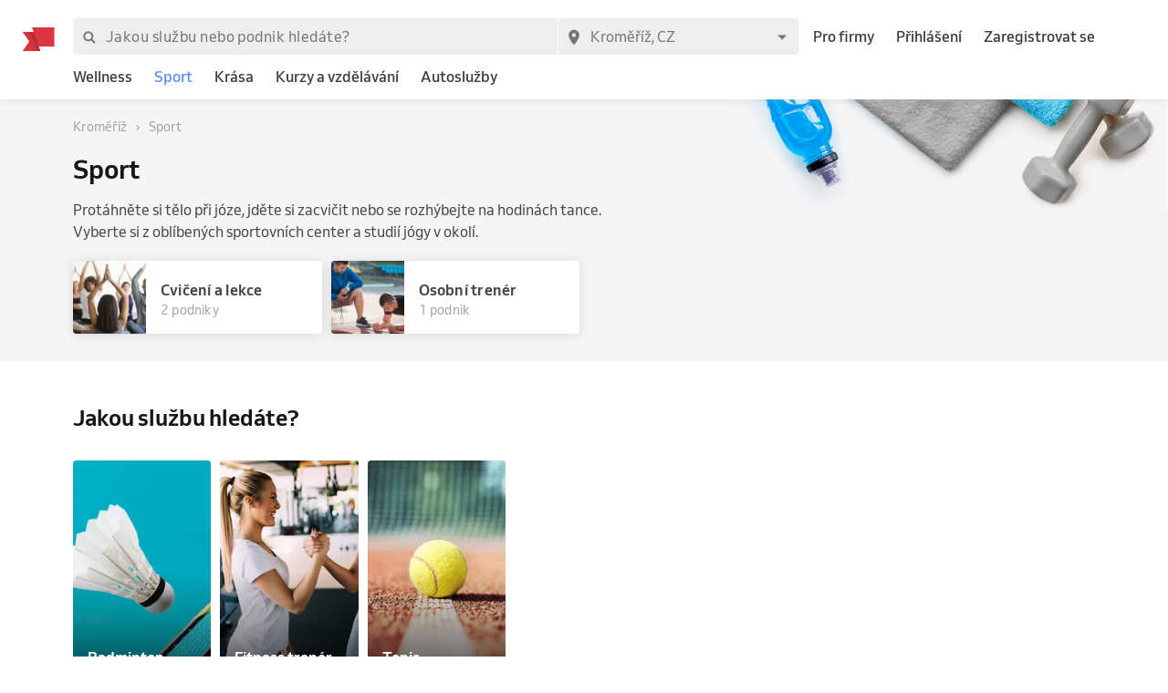

--- FILE ---
content_type: application/javascript; charset=UTF-8
request_url: https://1602522055.rsc.cdn77.org/_next/static/chunks/da55955f4168f1643d986d64d2bcaf8d801eeb5b.537f248e1a7dbc0df011.js
body_size: 129364
content:
(window.webpackJsonp_N_E=window.webpackJsonp_N_E||[]).push([[5],{"+5i4":function(e,t,r){"use strict";var n=this&&this.__assign||function(){return(n=Object.assign||function(e){for(var t,r=1,n=arguments.length;r<n;r++)for(var o in t=arguments[r])Object.prototype.hasOwnProperty.call(t,o)&&(e[o]=t[o]);return e}).apply(this,arguments)},o=this&&this.__importDefault||function(e){return e&&e.__esModule?e:{default:e}};Object.defineProperty(t,"__esModule",{value:!0});var i=o(r("p3Lc"));t.iconList=function(e){var t=[];return e.icons.forEach((function(e){t.push(e.properties.name.split(", ")[0])})),t},t.IcomoonReact=function(e){var t=e.color,r=e.size,o=void 0===r?"100%":r,a=e.icon,s=e.iconSet,c=e.className,l=void 0===c?"":c,d=e.style;return function(e,t,r,o,a){var s,c=t.icons.find((function(t){return t.properties.name.split(", ").includes(e)}));return c?i.default.createElement("svg",{className:a,style:r.svg,width:o,height:o,viewBox:"0 0 "+(c.icon.width||"1024")+" 1024",xmlns:"http://www.w3.org/2000/svg"},c.icon.paths.map((s=c.icon,function(e,t){var o=s.attrs&&s.attrs[t]||{};return i.default.createElement("path",n({style:r.path,key:t,d:e},o))}))):(console.warn("icon "+e+" does not exist."),null)}(a,s,{svg:n({display:"inline-block",verticalAlign:"middle"},void 0===d?{}:d),path:{fill:t}},o,l)},t.IcomoonReact.displayName="IcomoonReact",t.default=t.IcomoonReact},"+BUe":function(e,t){e.exports="/_next/static/dcf3baaa5869097d880f490f81d50bdc.png"},"+K+b":function(e,t,r){var n=r("JHRd");e.exports=function(e){var t=new e.constructor(e.byteLength);return new n(t).set(new n(e)),t}},"+LLI":function(e,t){e.exports="/_next/static/96662de654165140b61cde0c38617f04.png"},"+Qka":function(e,t,r){var n=r("fmRc"),o=r("t2Dn"),i=r("cq/+"),a=r("T1AV"),s=r("GoyQ"),c=r("mTTR"),l=r("itsj");e.exports=function e(t,r,d,u,p){t!==r&&i(r,(function(i,c){if(p||(p=new n),s(i))a(t,r,c,d,e,u,p);else{var f=u?u(l(t,c),i,c+"",t,r,p):void 0;void 0===f&&(f=i),o(t,c,f)}}),c)}},"+c4W":function(e,t,r){var n=r("711d"),o=r("4/ic"),i=r("9ggG"),a=r("9Nap");e.exports=function(e){return i(e)?n(a(e)):o(e)}},"+iFO":function(e,t,r){var n=r("dTAl"),o=r("LcsW"),i=r("6sVZ");e.exports=function(e){return"function"!=typeof e.constructor||i(e)?{}:n(o(e))}},"+oBk":function(e,t,r){"use strict";var n=r("rePB"),o=r("nKUr"),i=r("q1tI"),a=r("8Kt/"),s=r.n(a),c=r("nOHt"),l=r.n(c),d=r("52Oh"),u=r("TSYQ"),p=r.n(u),f=r("DYRK"),h=r("8cHP"),v=r("IJTK"),b=r("q5os"),g=r("T0C0"),m=r("UZfk"),y=Object(f.a)({image:{display:"block",height:17},root:{position:"absolute",left:"auto",top:0,height:46},center:{height:"100%"},"@media (min-width: 992px)":{image:{height:26},root:{marginLeft:-55}}}),x=function(e){var t=e.center,r=y(),i=Object(b.b)(),a=i?{country:i.country,city:i.city?Object(v.b)(i.city):null}:{};return Object(o.jsx)("div",{className:p()(r.root,Object(n.default)({},r.center,t)),children:Object(o.jsx)(g.a,{children:Object(o.jsx)(h.Link,{route:"index",params:a,children:Object(o.jsx)("a",{children:Object(o.jsx)(m.a,{className:r.image,type:"flagRed"})})})})})},j=Object(f.a)({image:{display:"block",width:140},root:{position:"relative",left:0,top:0,marginLeft:0},"@media (min-width: 750px)":{image:{width:183}},desktopMarginLeft:{"@media (min-width: 992px)":{marginLeft:-33}}}),O=function(e){var t=e.desktopMarginLeft,r=void 0===t||t,i=j(),a=Object(b.b)(),s=a?{country:a.country,city:Object(v.b)(a.city)}:{},c=p()(i.root,Object(n.default)({},i.desktopMarginLeft,r));return Object(o.jsx)("div",{className:c,children:Object(o.jsx)(g.a,{children:Object(o.jsx)(h.Link,{route:"index",params:s,children:Object(o.jsx)("a",{children:Object(o.jsx)(m.a,{className:i.image,type:"logoImage"})})})})})},M=r("1OyB"),z=r("vuIU"),I=r("JX7q"),w=r("Ji7U"),S=r("md7G"),k=r("foSv"),_=r("/MKj"),P=r("zSVi"),C=r("mBu6"),E=r("6mK6"),q=r("dsKM"),R=r("pJVQ"),D=r("a6RD"),N=r.n(D),T=r("d/v1"),A=r("gtzJ"),L=r("tDQA"),B=r("LzC0"),F=(r("apSc"),r("Fv8s")),U=(r("fxIg"),r("iH23")),V=r("bLDf"),W=r("S8za"),K=r("Kr6x"),H=r("K6q+");function Y(e){var t=function(){if("undefined"===typeof Reflect||!Reflect.construct)return!1;if(Reflect.construct.sham)return!1;if("function"===typeof Proxy)return!0;try{return Date.prototype.toString.call(Reflect.construct(Date,[],(function(){}))),!0}catch(e){return!1}}();return function(){var r,n=Object(k.a)(e);if(t){var o=Object(k.a)(this).constructor;r=Reflect.construct(n,arguments,o)}else r=n.apply(this,arguments);return Object(S.a)(this,r)}}var G=function(e){Object(w.a)(r,e);var t=Y(r);function r(){return Object(M.default)(this,r),t.apply(this,arguments)}return Object(z.default)(r,[{key:"render",value:function(){var e=this.props,t=e.business,r=e.classes,n=e.params,i=e.route,a=e.logo;if(!t)return null;var s=!!t.getAddressText();return Object(o.jsx)("div",{className:r.root,children:Object(o.jsx)(h.Link,{route:i,params:n,children:Object(o.jsx)("a",{children:Object(o.jsxs)("div",{className:r.container,children:[Object(o.jsx)(V.a,{size:45,source:a?{uri:a.url}:null}),Object(o.jsxs)("div",{className:r.infoContainer,children:[Object(o.jsx)(W.a,{type:"textNormal",children:Object(o.jsx)(K.a,{weight:"medium",children:t.name})}),s?Object(o.jsx)(W.a,{children:Object(o.jsx)(H.a,{children:Object(o.jsx)(K.a,{type:"secondary",children:t.getAddressText()})})}):null]})]})})})})}}]),r}(i.PureComponent);G.defaultProps={logo:null,params:{},route:"/"},G=Object(_.b)((function(e,t){var r=Object(F.b)(e,t);return{business:r,logo:r&&e.images.data.get(r.logoId)}}))(G);var Q=Object(U.a)((function(e){var t=e.colors,r=e.spacing;return{root:{"& a":{display:"inline-block",borderRadius:e.radiuses.small,transition:"all 0.3s ease"},"& a:focus":{boxShadow:"0px 0px 0px 2px ".concat(t.actionBlue300)}},container:{alignItems:"center",display:"flex",flexDirection:"row",padding:[r.small,0],gap:12}}}),G),J=(r("eAzu"),r("Cv65")),X=r("m9F4");function Z(e){var t=function(){if("undefined"===typeof Reflect||!Reflect.construct)return!1;if(Reflect.construct.sham)return!1;if("function"===typeof Proxy)return!0;try{return Date.prototype.toString.call(Reflect.construct(Date,[],(function(){}))),!0}catch(e){return!1}}();return function(){var r,n=Object(k.a)(e);if(t){var o=Object(k.a)(this).constructor;r=Reflect.construct(n,arguments,o)}else r=n.apply(this,arguments);return Object(S.a)(this,r)}}var $="business-category",ee="business",te="service",re={"business-categories":2,businesses:2,services:6},ne=function(e){Object(w.a)(r,e);var t=Z(r);function r(e){var n;return Object(M.default)(this,r),(n=t.call(this,e)).handleItemClick=n.handleItemClick.bind(Object(I.a)(n)),n}return Object(z.default)(r,[{key:"getItems",value:function(){var e=this.props,t=e.data,r=e.type;return t.attributes.items.filter((function(e){return e.id===r&&e.attributes.items.length>0}))}},{key:"getLimit",value:function(){var e=this.props.type;return re[e]}},{key:"getHeading",value:function(){var e=this.props,t=e.type,r=e.intl.formatMessage;switch(t){case"business-categories":return r({id:"basic-categories"});case"businesses":return r({id:"basic-businesses"});case"services":return r({id:"basic-popular-services"});default:return null}}},{key:"getRouteName",value:function(e){switch(e.type){case $:return"category";case ee:return"business";case te:return"service";default:return"index"}}},{key:"getItemParams",value:function(e){var t=this.props,r=t.location,n=r.country,o=r.city,i=t.intl.locale;switch(e.type){case $:var a=e.attributes.path;return a?{country:n,city:Object(v.b)(o),categoryId:a}:(A.a({message:"Missing attributes for TYPE:".concat(e.type," ID:").concat(e.id," LANG: ").concat(i)}),null);case ee:return{businessIdentifier:e.attributes.identifier};case te:var s=e.attributes.path;if(!s)return A.a({message:"Missing attributes for TYPE:".concat(e.type," ID:").concat(e.id," LANG: ").concat(i)}),null;var c=s.indexOf("s");return{country:n,city:Object(v.b)(o),categoryId:s.slice(0,c),service:e.id};default:return null}}},{key:"handleItemClick",value:function(e){var t,r=this.props,o=r.logger,i=r.searchTerm,a=(t={},Object(n.default)(t,$,"click_searchbar_category"),Object(n.default)(t,ee,"click_searchbar_business"),Object(n.default)(t,te,"click_searchbar_popular_services"),t);a[e.type]&&o.log("marketplace",a[e.type],{search_term:i});var s={data:this.getItemParams(e),name:"search_clicked"};o.log("marketplace",s.name,s.data),l.a.pushRoute(this.getRouteName(e),this.getItemParams(e))}},{key:"isEmpty",value:function(){return!this.props.data||0===this.getItems().length}},{key:"renderCategoryItem",value:function(e){var t=this;return Object(o.jsx)("div",{children:Object(o.jsx)(B.a,{inline:!0,route:this.getRouteName(e),params:this.getItemParams(e),onClick:function(){return t.handleItemClick(e)},hasFocusEffects:!0,children:e.attributes.title},e.id)})}},{key:"renderServiceItem",value:function(e){var t=this.props.classes;return Object(o.jsx)("div",{className:t.item,children:Object(o.jsx)(X.a,{route:this.getRouteName(e),params:this.getItemParams(e),dataTest:"service-tag-item-".concat(e.id),children:e.attributes.title})},e.id)}},{key:"renderBusinessItem",value:function(e){return Object(o.jsx)(Q,{businessId:e.id,route:this.getRouteName(e),params:this.getItemParams(e)},e.id)}},{key:"renderResultItem",value:function(e){if(!this.getItemParams(e))return null;switch(e.type){case $:return this.renderCategoryItem(e);case ee:return this.renderBusinessItem(e);case te:return this.renderServiceItem(e);default:return null}}},{key:"renderResults",value:function(){var e=this,t=[];return this.getItems().forEach((function(r){r.attributes.items.map((function(r){return t.push(e.renderResultItem(r))}))})),Object(o.jsx)(o.Fragment,{children:t.slice(0,this.getLimit())})}},{key:"render",value:function(){var e=this.props.classes;return this.isEmpty()?null:Object(o.jsxs)("div",{className:e.root,children:[Object(o.jsx)(W.a,{element:"div",type:"textXSmall",children:Object(o.jsx)(K.a,{uppercase:!0,weight:"bold",type:"secondary",children:this.getHeading()})}),this.renderResults()]})}}]),r}(i.PureComponent);ne.defaultProps={data:null,type:null,searchTerm:null};var oe=Object(L.a)("searchForm");ne=Object(_.b)((function(e){return{location:e.auth.location,searchTerm:oe(e,"query")}}))(ne),ne=Object(J.a)(ne),ne=Object(P.c)(ne);var ie=Object(U.a)({root:{padding:5},item:{display:"inline-block",padding:[8,8,0,0]}},ne),ae=r("Ltgr"),se=r("yNEn");function ce(e){var t=function(){if("undefined"===typeof Reflect||!Reflect.construct)return!1;if(Reflect.construct.sham)return!1;if("function"===typeof Proxy)return!0;try{return Date.prototype.toString.call(Reflect.construct(Date,[],(function(){}))),!0}catch(e){return!1}}();return function(){var r,n=Object(k.a)(e);if(t){var o=Object(k.a)(this).constructor;r=Reflect.construct(n,arguments,o)}else r=n.apply(this,arguments);return Object(S.a)(this,r)}}var le=function(e){Object(w.a)(r,e);var t=ce(r);function r(e){var n;return Object(M.default)(this,r),(n=t.call(this,e)).state={showMenu:!1,isActive:!1},n.onFocus=n.onFocus.bind(Object(I.a)(n)),n.onBlur=n.onBlur.bind(Object(I.a)(n)),n.setWrapperRef=n.setWrapperRef.bind(Object(I.a)(n)),n.handleClickOutside=n.handleClickOutside.bind(Object(I.a)(n)),n.handleKeyDown=n.handleKeyDown.bind(Object(I.a)(n)),n}return Object(z.default)(r,[{key:"componentDidMount",value:function(){document.addEventListener("mousedown",this.handleClickOutside),document.addEventListener("keydown",this.handleKeyDown)}},{key:"componentWillUnmount",value:function(){document.removeEventListener("mousedown",this.handleClickOutside),document.removeEventListener("keydown",this.handleKeyDown)}},{key:"onFocus",value:function(){this.setState({showMenu:!0,isActive:!0})}},{key:"onBlur",value:function(){this.setState({isActive:!1})}},{key:"setWrapperRef",value:function(e){this.wrapperRef=e}},{key:"handleClickOutside",value:function(e){this.wrapperRef&&!this.wrapperRef.contains(e.target)&&this.setState({showMenu:!1,isActive:!1})}},{key:"handleKeyDown",value:function(e){"Escape"===e.key?this.setState({showMenu:!1}):this.wrapperRef&&this.setState({showMenu:this.wrapperRef.contains(e.target)})}},{key:"hasResults",value:function(){var e=this.props.page;return e&&e.attributes&&e.attributes.items.filter((function(e){return e.attributes.items.length>0})).length>0}},{key:"renderDropDownContent",value:function(){var e=this.props,t=e.classes,r=e.refreshing,n=e.page;return r?Object(o.jsx)(ae.a,{}):this.hasResults()?Object(o.jsxs)("div",{className:t.dropDownContent,children:[Object(o.jsx)(ie,{type:"business-categories",data:n}),Object(o.jsx)(ie,{type:"businesses",data:n}),Object(o.jsx)(ie,{type:"services",data:n})]}):null}},{key:"renderDropDown",value:function(){var e=this.props.classes;return this.state.showMenu?Object(o.jsx)("div",{className:e.dropDown,children:this.renderDropDownContent()}):null}},{key:"renderInput",value:function(){var e=this.props,t=e.classes,r=e.onChanged,i=e.theme,a=e.intl.formatMessage,s=this.state,c=s.showMenu,l=s.isActive;return Object(o.jsxs)("label",{htmlFor:"input-search-suggestion",className:t.search,children:[Object(o.jsx)(se.a,{name:"websymbol-search",color:l?i.colors.grey700:i.colors.grey600,size:20}),Object(o.jsx)(T.a,{id:"input-search-suggestion",name:"query",component:"input",onChange:r,type:"text",className:p()(t.input,Object(n.default)({},t.showMenu,l)),"aria-label":a({id:"search-business-or-service"}),placeholder:a({id:"search-business-or-service"}),onFocus:this.onFocus,onBlur:this.onBlur,autoComplete:"off","aria-haspopup":"true","aria-expanded":c,"data-test":"input-search-suggestion"})]})}},{key:"render",value:function(){var e=this.props.classes;return Object(o.jsxs)("div",{ref:this.setWrapperRef,className:e.root,children:[this.renderInput(),this.renderDropDown()]})}}]),r}(i.PureComponent);le.defaultProps={page:null,refreshing:!1,theme:null},le=Object(U.a)((function(e){return{input:{display:"block",width:"100%",lineHeight:"20px",letterSpacing:".47px",color:"#757575",border:0,borderRadius:e.radiuses.small,boxSizing:"border-box",backgroundColor:"#eee",outline:"none",padding:[10,8,10,36],"&::placeholder":{color:"#757575"}},showMenu:{color:e.colors.grey700,boxShadow:"rgba(0, 0, 0, 0.12) 0px 3px 10px 0px",backgroundColor:"white"},root:{position:"relative",flex:"1 1 auto",display:"block",width:"100%",borderWidth:0,marginBottom:8,borderColor:"white",borderStyle:"solid"},dropDown:{position:"absolute",top:"100%",left:"0",zIndex:100,width:"auto",display:"block",float:"left",minWidth:"100%",padding:0,margin:0,fontSize:"1rem",color:"#cdcdcd",textAlign:"left",listStyle:"none",backgroundColor:"white",backgroundClip:"padding-box",borderRadius:[0,0,e.radiuses.small,e.radiuses.small],boxShadow:"rgba(0, 0, 0, 0.12) 0px 3px 10px 0px"},dropDownContent:{padding:15},search:{display:"flex",position:"relative",alignItems:"center",cursor:"pointer","& i":{position:"absolute",left:8,top:"50%",transform:"translateY(-50%)"}},"@media (min-width: 576px)":{input:{fontSize:16,borderRadius:[e.radiuses.small,0,0,e.radiuses.small]},root:{flex:"1 1 0%",borderWidth:[0,2,0,0],borderRadius:0,marginBottom:0}}}}),le),le=Object(P.c)(le);var de=Object(_.b)((function(e){return{page:e.searchSuggestion.data,refreshing:e.searchSuggestion.isFetching}}),C.a)(le),ue=r("Ng0G"),pe=r("oG3V"),fe=r("iBU4");function he(e,t){var r=Object.keys(e);if(Object.getOwnPropertySymbols){var n=Object.getOwnPropertySymbols(e);t&&(n=n.filter((function(t){return Object.getOwnPropertyDescriptor(e,t).enumerable}))),r.push.apply(r,n)}return r}function ve(e){for(var t=1;t<arguments.length;t++){var r=null!=arguments[t]?arguments[t]:{};t%2?he(Object(r),!0).forEach((function(t){Object(n.default)(e,t,r[t])})):Object.getOwnPropertyDescriptors?Object.defineProperties(e,Object.getOwnPropertyDescriptors(r)):he(Object(r)).forEach((function(t){Object.defineProperty(e,t,Object.getOwnPropertyDescriptor(r,t))}))}return e}function be(e){var t=function(){if("undefined"===typeof Reflect||!Reflect.construct)return!1;if(Reflect.construct.sham)return!1;if("function"===typeof Proxy)return!0;try{return Date.prototype.toString.call(Reflect.construct(Date,[],(function(){}))),!0}catch(e){return!1}}();return function(){var r,n=Object(k.a)(e);if(t){var o=Object(k.a)(this).constructor;r=Reflect.construct(n,arguments,o)}else r=n.apply(this,arguments);return Object(S.a)(this,r)}}var ge=N()((function(){return Promise.all([r.e(34),r.e(66)]).then(r.bind(null,"TN/0"))}),{loadableGenerated:{webpack:function(){return["TN/0"]},modules:["../LocationAutocomplete"]}}),me=function(e){Object(w.a)(r,e);var t=be(r);function r(e){var n;return Object(M.default)(this,r),(n=t.call(this,e)).renderButton=n.renderButton.bind(Object(I.a)(n)),n.renderSearchBar=n.renderSearchBar.bind(Object(I.a)(n)),n}return Object(z.default)(r,[{key:"renderButton",value:function(){var e=this.props,t=e.classes,r=e.withoutButton,i=e.intl.formatMessage,a=p()(t.submitButton,Object(n.default)({},t.withoutButton,r));return Object(o.jsx)("div",{className:a,children:Object(o.jsx)(fe.a,{fullWidth:!0,submit:!0,type:"primary",onClick:function(){},dataAttr:{test:"submit-button-search-suggestion"},children:Object(o.jsx)(K.a,{uppercase:!0,color:"white",weight:"bold",children:i({id:"search-services"})})})})}},{key:"renderSearchBar",value:function(){var e=this.props,t=e.classes,r=e.onChanged;return Object(o.jsxs)("div",{className:t.inputGroup,children:[Object(o.jsx)(de,{onChanged:r}),Object(o.jsx)("div",{className:t.inputGroupAppend,children:Object(o.jsx)(ge,{iconPrefix:"sharp-location-on"})})]})}},{key:"render",value:function(){var e=this.props,t=e.handleSubmit,r=e.withoutButton,n=r?{}:{tablet:{col:9},largeDesktop:{col:10}},i=r?{}:{tablet:{col:3},largeDesktop:{col:2}};return Object(o.jsx)("form",{onSubmit:t,children:Object(o.jsxs)(ue.a,{rowGap:0,children:[Object(o.jsx)(pe.a,ve(ve({col:12},n),{},{children:this.renderSearchBar()})),Object(o.jsx)(pe.a,ve(ve({col:12},i),{},{children:this.renderButton()}))]})})}}]),r}(i.PureComponent);me.defaultProps={withoutButton:!1},me=Object(P.c)(me),me=Object(U.a)({withoutButton:{width:0,height:0,position:"absolute",top:-99999,left:-99999},container:{display:"flex",flex:"0 1 auto",flexDirection:"row",flexWrap:"wrap",margin:[0,-5]},inputGroup:{position:"relative",display:"flex",flexWrap:"wrap",alignItems:"stretch",color:"#757575",width:"100%",backgroundClip:"padding-box",border:"none"},inputGroupAppend:{display:"flex",position:"relative",width:"100%"},submitButton:{display:"block",boxSizing:"border-box"},"@media (max-width: 767px)":{submitButton:{extend:"withoutButton"}},"@media (min-width: 576px)":{inputGroupAppend:{marginLeft:-1,maxWidth:300,width:"auto"}}},me);var ye=Object(R.a)({form:"searchForm"})(me);function xe(e){var t=function(){if("undefined"===typeof Reflect||!Reflect.construct)return!1;if(Reflect.construct.sham)return!1;if("function"===typeof Proxy)return!0;try{return Date.prototype.toString.call(Reflect.construct(Date,[],(function(){}))),!0}catch(e){return!1}}();return function(){var r,n=Object(k.a)(e);if(t){var o=Object(k.a)(this).constructor;r=Reflect.construct(n,arguments,o)}else r=n.apply(this,arguments);return Object(S.a)(this,r)}}var je=function(e){Object(w.a)(r,e);var t=xe(r);function r(e){var n;return Object(M.default)(this,r),(n=t.call(this,e)).state={value:e.router.query.search},n.onSubmitted=n.onSubmitted.bind(Object(I.a)(n)),n.onChanged=n.onChanged.bind(Object(I.a)(n)),n.logCtaSearchResults=n.logCtaSearchResults.bind(Object(I.a)(n)),n.renderForm=n.renderForm.bind(Object(I.a)(n)),n}return Object(z.default)(r,[{key:"componentDidMount",value:function(){var e=this.props,t=e.onFilterChange,r=e.location;t&&r.city&&t("city",r.city)}},{key:"componentWillReceiveProps",value:function(e){var t=this.props.query;t&&t.filter.get("query")!==e.query.filter.get("query")&&this.fetchData()}},{key:"onChanged",value:function(e,t){var r=this.props,n=r.onFilterChange,o=r.query;this.setState({value:t}),o.filter.get("query")!==t&&n&&n("query",t)}},{key:"onSubmitted",value:function(e){var t=this.props,r=t.location,n=t.logger,o=this.state.value,i={country:r.country,city:Object(v.b)(r.city)};o&&(i.search=o),n.log("marketplace","click_searchbar_search",{search_term:o}),e.preventDefault(),l.a.pushRoute("search",i)}},{key:"logCtaSearchResults",value:function(){var e=this.props,t=e.page,r=e.logger,n=e.location,o=n.city,i=n.country,a={data:{query:this.state.value,city:o,country:i,resultCount:t.attributes.items.reduce((function(e,t){return e[t.id]=t.attributes.items.length,e}),{})},name:"search"};r.log("marketplace",a.name,a.data)}},{key:"fetchData",value:function(){var e=this,t=this.props,r=t.actions,n=t.location,o=t.coordinates,i=t.intl.locale,a=this.state.value;a&&r.fetchSearchSuggestion(E.a.fromJS({extra:{language:i},filter:{city:n.city,country:n.country,currentLatitude:o.latitude,currentLongitude:o.longitude,query:a},page:{limit:2}})).then((function(){e.logCtaSearchResults()}))}},{key:"renderForm",value:function(){var e=this.props,t=e.router,r=e.withoutButton;return Object(o.jsx)(ye,{initialValues:{query:t.query.search||null},handleSubmit:this.onSubmitted,onChanged:this.onChanged,withoutButton:r,enableReinitialize:!0,destroyOnUnmount:!1})}},{key:"render",value:function(){var e=this.props.classes;return Object(o.jsx)("div",{className:e.container,children:this.renderForm()})}}]),r}(i.PureComponent);je.defaultProps={page:null,query:null,withoutButton:!1},je=Object(q.a)({applyFilter:!1,initValues:function(e){return{filter:{city:e.location?e.location.city:"",query:e.router.query.search},page:{limit:2}}},itemsPropKey:"businesses",queryId:"SearchBusiness"})(je),je=Object(_.b)((function(e){return{location:e.auth.location,coordinates:e.auth.coordinates,businesses:e.search.data,page:e.searchSuggestion.data,query:e.queries.getIn(["data","SearchBusiness"]),queryUpdatedAt:e.queries.getIn(["queryUpdates","SearchBusiness"])}}),C.a)(je),je=Object(J.a)(je),je=Object(P.c)(je),je=Object(U.a)((function(e){return{container:{width:"100%"},inputGroup:{position:"relative",display:"flex",flexWrap:"wrap",alignItems:"stretch",color:"#757575",width:"100%",backgroundColor:"#eee",backgroundClip:"padding-box",border:"none",borderRadius:e.radiuses.small},inputGroupAppend:{display:"flex",marginLeft:-1,position:"relative",maxWidth:300}}}),je);var Oe=Object(c.withRouter)(je),Me=r("xmiZ"),ze=r("xk4V"),Ie=r.n(ze),we=r("JPcv"),Se=r("zWKC"),ke=r("AtIv"),_e=r("1xJa"),Pe=r("+zVA");function Ce(e){var t=function(){if("undefined"===typeof Reflect||!Reflect.construct)return!1;if(Reflect.construct.sham)return!1;if("function"===typeof Proxy)return!0;try{return Date.prototype.toString.call(Reflect.construct(Date,[],(function(){}))),!0}catch(e){return!1}}();return function(){var r,n=Object(k.a)(e);if(t){var o=Object(k.a)(this).constructor;r=Reflect.construct(n,arguments,o)}else r=n.apply(this,arguments);return Object(S.a)(this,r)}}var Ee=function(e){Object(w.a)(r,e);var t=Ce(r);function r(e){var n;return Object(M.default)(this,r),(n=t.call(this,e)).handleClick=n.handleClick.bind(Object(I.a)(n)),n.list=[],n}return Object(z.default)(r,[{key:"getParams",value:function(e){var t=this.props.location,r=t.country,n=t.city;return{country:r,city:Object(v.b)(n),categoryId:e.id}}},{key:"handleClick",value:function(e){this.props.logger.log("marketplace","click_top_panel_category"),l.a.pushRoute("category",this.getParams(e))}},{key:"renderLoadingPlaceholder",value:function(){var e=this.props.classes,t=Array(this.list.length||5).fill({});return Object(o.jsx)("div",{className:e.animation,children:Object(o.jsx)(ke.a,{tagName:"ul",className:e.flexContainer,children:t.map((function(){return Object(o.jsx)(Se.a,{route:"index",children:Object(o.jsx)("div",{className:e.placeholder,children:"\xa0"})},Ie()())}))})})}},{key:"render",value:function(){var e=this,t=this.props,r=t.classes,n=t.page,i=t.selectedCategory;if(t.refreshing)return this.renderLoadingPlaceholder();if(!n)return null;var a=n.attributes.items.filter((function(e){return"menu"===e.type}));if(!a||0===a.length)return null;var s=a[0].attributes.items.filter((function(e){return e.attributes.businessesCount>0&&"covid"!==e.id}));return this.list=[],s.forEach((function(t){e.list.push(Object(o.jsx)(B.a,{route:"category",params:e.getParams(t),selected:i===t.id,dataTest:"link-top-category-menu-".concat(t.id),bold:!0,onClick:function(){return e.handleClick(t)},hasFocusEffects:!0,children:Object(o.jsx)("div",{className:r.noWrap,children:t.attributes.title})},t.id))})),Object(o.jsx)(Pe.a,{overflow:"default",scrollCorrect:!1,fixedItemWidth:!1,shadowMargin:!1,gapSize:"large",controlHeight:"32px",controlPaddingTop:0,dataTest:"scroll-snap-top-category-menu",children:this.list})}}]),r}(i.PureComponent);Ee.defaultProps={page:null,selectedCategory:null,refreshing:!1},Ee=Object(P.c)(Ee),Ee=Object(U.a)((function(e){return{placeholder:{padding:0,listStyle:"none",width:60,background:e.colors.grey300,borderRadius:e.radiuses.small},animation:{animation:"$pulse 1.5s infinite ease-in-out"},"@keyframes pulse":{"0%":{opacity:.5},"50%":{opacity:1},"100%":{opacity:.5}},flexContainer:{padding:0,margin:0,"& >:not(:first-child)":{marginLeft:24}},noWrap:{whiteSpace:"nowrap"}}}),Ee),Ee=Object(J.a)(Ee),Ee=Object(_.b)((function(e,t){var r=Object(_e.a)(t.router.query)||"root";return{page:e.pages.data.get("explore",new we.Map).get(r),location:e.auth.location,refreshing:e.pages.fetching.get("explore",new we.Map).get("root")}}))(Ee);var qe=Object(c.withRouter)(Ee),Re=r("ykB+"),De=r("hByG"),Ne=r("IH8A"),Te=r("4jSb"),Ae=r("yo2h"),Le=Object(f.a)({root:{background:"transparent",boxShadow:"rgba(189, 189, 189, .35) 0px 0.5px 5pt 0px",boxSizing:"border-box",padding:[20,0,8],width:"100%",height:"100%",zIndex:1},navigation:{marginLeft:16},standardContent:{paddingLeft:45},desktopView:{display:"none"},mobileView:{display:"block"},"@media (min-width: 576px)":{desktopView:{display:"block"},mobileView:{display:"none"}},"@media (min-width: 992px)":{standardContent:{paddingLeft:0}}}),Be=function(e){var t=e.search,r=e.expanded,n=e.selectedCategory,i=Le(),a=function(){return Object(o.jsx)("div",{className:i.navigation,children:Object(o.jsx)(g.a,{children:Object(o.jsx)(Me.a,{})})})};return Object(o.jsx)("div",{className:i.root,children:Object(o.jsxs)(Ne.a,{children:[r&&Object(o.jsxs)(o.Fragment,{children:[Object(o.jsxs)(Re.a,{row:!0,spaceBetween:!0,children:[Object(o.jsx)(O,{}),Object(o.jsx)(De.a,{grow:!0}),a()]}),Object(o.jsx)(Te.a,{}),Object(o.jsx)(Oe,{})]}),!r&&Object(o.jsxs)(o.Fragment,{children:[Object(o.jsxs)("div",{className:i.desktopView,children:[Object(o.jsx)(x,{}),Object(o.jsx)("div",{className:i.standardContent,children:Object(o.jsxs)(Re.a,{row:!0,spaceBetween:!0,children:[Object(o.jsx)(De.a,{grow:!0,children:Object(o.jsx)(g.a,{children:t&&Object(o.jsx)(Oe,{withoutButton:!0})})}),a()]})})]}),Object(o.jsxs)("div",{className:i.mobileView,children:[Object(o.jsxs)(Re.a,{row:!0,spaceBetween:!0,children:[Object(o.jsx)(O,{}),Object(o.jsx)(De.a,{grow:!0}),a()]}),Object(o.jsx)(Te.a,{}),Object(o.jsx)(Oe,{})]})]}),Object(o.jsx)(Ae.a,{top:8,children:Object(o.jsx)(qe,{selectedCategory:n})})]})})},Fe=r("f0Wu"),Ue=r.n(Fe),Ve=r("xPX6"),We=r("nIRV"),Ke=r("pwsf"),He=r.n(Ke),Ye=r("vgWB");function Ge(e){var t=function(){if("undefined"===typeof Reflect||!Reflect.construct)return!1;if(Reflect.construct.sham)return!1;if("function"===typeof Proxy)return!0;try{return Date.prototype.toString.call(Reflect.construct(Date,[],(function(){}))),!0}catch(e){return!1}}();return function(){var r,n=Object(k.a)(e);if(t){var o=Object(k.a)(this).constructor;r=Reflect.construct(n,arguments,o)}else r=n.apply(this,arguments);return Object(S.a)(this,r)}}var Qe=function(e){Object(w.a)(r,e);var t=Ge(r);function r(e){var n;return Object(M.default)(this,r),(n=t.call(this,e)).onPressed=n.onPressed.bind(Object(I.a)(n)),n.state={open:!1},n}return Object(z.default)(r,[{key:"onPressed",value:function(){var e=this.state.open;this.setState({open:!e})}},{key:"render",value:function(){var e=this.props.items;return Object(o.jsx)(Ye.a,{horizontal:!1,children:e.map((function(e){var t=e.uri,r=e.name,n=e.onClick;return Object(o.jsx)(Se.a,{bold:!1,route:t,onClick:n,inline:!0,children:Object(o.jsx)(Ae.a,{inline:!0,vertical:1,children:Object(o.jsx)(W.a,{children:r})})},r)}))})}}]),r}(i.PureComponent),Je=r("+TN3"),Xe=r("PJZv"),Ze=r("k5VH");function $e(e,t){var r=Object.keys(e);if(Object.getOwnPropertySymbols){var n=Object.getOwnPropertySymbols(e);t&&(n=n.filter((function(t){return Object.getOwnPropertyDescriptor(e,t).enumerable}))),r.push.apply(r,n)}return r}function et(e){for(var t=1;t<arguments.length;t++){var r=null!=arguments[t]?arguments[t]:{};t%2?$e(Object(r),!0).forEach((function(t){Object(n.default)(e,t,r[t])})):Object.getOwnPropertyDescriptors?Object.defineProperties(e,Object.getOwnPropertyDescriptors(r)):$e(Object(r)).forEach((function(t){Object.defineProperty(e,t,Object.getOwnPropertyDescriptor(r,t))}))}return e}var tt=function(){var e=Object(d.a)(),t=e.formatMessage,r=e.locale,n=Object(Je.a)(Xe.j,{variables:{source:"".concat("Marketplace"," ").concat("Web"," ").concat("2.36.0"),language:r},fetchPolicy:"cache-and-network"}),i=n.loading,a=n.data;if(i||!a)return null;return Object(o.jsx)(Ze.a,{icon:"support",title:t({id:"modal-support-title"}),onPress:function(){var e=a.intercom;e&&Intercom&&(Intercom("boot",et(et({app_id:Ve.INTERCOM_APP_ID},e.custom?function(e){if(!e)return{};var t={};return e.forEach((function(e){t[e.key]=e.value})),t}(e.custom):{}),{},{email:e.email,language_override:e.language_override,name:e.name,phone:e.phone,signed_up_at:e.created_at?parseInt(e.created_at,10):null,user_id:e.user_id,user_hash:e.user_hash})),Intercom("show"))}})},rt=function(){var e=Object(d.a)().formatMessage;return Object(o.jsxs)("div",{children:[Object(o.jsx)(Ae.a,{bottom:10,children:Object(o.jsx)(W.a,{children:Object(o.jsx)(K.a,{type:"primary",weight:"bold",uppercase:!0,children:e({id:"need-help"})})})}),Object(o.jsx)(Ze.a,{icon:"help",onPress:function(){window.open("https://help.reservio.com/cs/collections/3922017-reservio-cz-reservio-sk","_blank")},title:e({id:"menu-help"})}),Object(o.jsx)(tt,{})]})},nt=r("r/Hc"),ot=r("RThY"),it=r("Kt3e");function at(e){var t=function(){if("undefined"===typeof Reflect||!Reflect.construct)return!1;if(Reflect.construct.sham)return!1;if("function"===typeof Proxy)return!0;try{return Date.prototype.toString.call(Reflect.construct(Date,[],(function(){}))),!0}catch(e){return!1}}();return function(){var r,n=Object(k.a)(e);if(t){var o=Object(k.a)(this).constructor;r=Reflect.construct(n,arguments,o)}else r=n.apply(this,arguments);return Object(S.a)(this,r)}}var st={cs:{features:"/cs/funkce",references:"/cs/reference",pricing:"/cs/cenik",affiliate:"/cs/partnerstvi",career:"/cs/kariera",blog:"/cs/blog/",privacy:"/cs/ochrana-osobnich-udaju",termsAndConditions:"/cs/vseobecne-podminky"},sk:{features:"/sk/funkcie",references:"/sk/referencie",pricing:"/sk/cennik",affiliate:"/sk/partnerstva",career:"/cs/kariera",blog:"/cs/blog/",privacy:"/sk/ochrana-osobnych-udajov",termsAndConditions:"/sk/vseobecne-podmienky"},hu:{features:"/hu/jellegzetessegek",references:"/references",pricing:"/hu/arkepzes",affiliate:"/hu/affiliate",career:"/careers",blog:"/blog/",privacy:"/hu/privacy-policy",termsAndConditions:"/hu/terms-and-conditions"}},ct=function(e){Object(w.a)(r,e);var t=at(r);function r(e){var n;return Object(M.default)(this,r),(n=t.call(this,e)).handleCookiesSettingsClick=n.handleCookiesSettingsClick.bind(Object(I.a)(n)),n}return Object(z.default)(r,[{key:"getLink",value:function(e){var t=this.props.intl.locale;return st[t]?st[t][e]:st.cs[e]}},{key:"getBusinessMenuItems",value:function(){var e=this.props.intl,t=e.formatMessage,r=e.locale;return"cs"===r?[{uri:"https://www.reservio.com/cs",name:"Rezerva\u010dn\xed syst\xe9m"},{uri:"https://www.reservio.com/cs/barbershopy",name:"Pro barbershopy"},{uri:"https://www.reservio.com/cs/kadernictvi",name:"Pro kade\u0159nictv\xed"},{uri:"https://www.reservio.com/cs/kosmeticka-studia",name:"Pro kosmetick\xe1 studia"},{uri:"https://www.reservio.com/cs/masaze",name:"Pro mas\xe9ry"},{uri:"https://www.reservio.com/cs/posilovny-fitness-studia",name:"Pro sportovn\xed centra"},{uri:"https://www.reservio.com/cs/zdravotnicke-sluzby",name:"Pro zdravotn\xed slu\u017eby"},{uri:"https://www.reservio.com/cs/blog/business-tipy/nejlepsi-rezervacni-system",name:"Srovn\xe1n\xed"}]:"sk"===r?[{uri:"https://www.reservio.com/sk",name:"Rezerva\u010dn\xfd syst\xe9m"},{uri:"https://www.reservio.com/sk/softver-pre-barbershopy",name:"Pre barbershopy"},{uri:"https://www.reservio.com/sk/rezervacny-softver-pre-kadernictva",name:"Pre kadern\xedctva"},{uri:"https://www.reservio.com/sk/rezervacny-softver-pre-salony-krasy",name:"Pre kozmetick\xe9 \u0161t\xfadia"},{uri:"https://www.reservio.com/sk/softver-pre-maserov",name:"Pre mas\xe9rov"},{uri:"https://www.reservio.com/sk/online-rezervacny-system-pre-posilnovne-a-fitness-studia",name:"Pre \u0161portov\xe9 centr\xe1"},{uri:"https://www.reservio.com/sk/softver-pre-lekarske-kliniky",name:"Pre zdravotn\xe9 slu\u017eby"},{uri:"https://www.reservio.com/sk/blog/tipy-pre-podnikanie/najlepsi-rezervacni-system",name:"Porovnanie"}]:[{uri:"".concat(Ve.BUSINESS_DOMAIN,"/").concat(r),name:t({id:"online-booking"})},{uri:"".concat(Ve.BUSINESS_DOMAIN).concat(this.getLink("features")),name:t({id:"homepage-foot-features"})},{uri:"".concat(Ve.BUSINESS_DOMAIN).concat(this.getLink("references")),name:t({id:"homepage-foot-references"})},{uri:"".concat(Ve.BUSINESS_DOMAIN).concat(this.getLink("pricing")),name:t({id:"pricing-title"})},{uri:"".concat(Ve.BUSINESS_DOMAIN).concat(this.getLink("affiliate")),name:t({id:"affiliate-and-partnerships"})}]}},{key:"getCompanyMenuItems",value:function(){var e=this.props.intl.formatMessage;return[{uri:"".concat(Ve.BUSINESS_DOMAIN).concat(this.getLink("career")),name:e({id:"homepage-foot-career"})},{uri:"".concat(Ve.BUSINESS_DOMAIN).concat(this.getLink("blog")),name:e({id:"footer-blog"})},{uri:"".concat(Ve.BUSINESS_DOMAIN).concat(this.getLink("privacy")),name:e({id:"footerMenu-privacy"})},{uri:"/terms-and-conditions-for-end-customers",name:e({id:"terms-and-conditions-for-end-customers"})},{uri:"/terms-and-conditions-for-partner",name:e({id:"terms-and-conditions-for-partner"})},{uri:"/sitemaps/cities",name:e({id:"footer-cities"})},{uri:"/sitemaps/events",name:e({id:"basic-events"})},{uri:"redeem-voucher",name:e({id:"redeem-voucher"})},{name:e({id:"cookies-settings"}),onClick:this.handleCookiesSettingsClick}]}},{key:"handleCookiesSettingsClick",value:function(){"function"===typeof revisitCkyConsent&&revisitCkyConsent()}},{key:"renderSocialLink",value:function(e,t,r){var n=this.props.theme;return Object(o.jsx)(Ae.a,{inline:!0,right:10,children:Object(o.jsx)(B.a,{route:e,ariaLabel:r,children:Object(o.jsx)(se.a,{name:t,size:27,color:n.colors.grey700})})})}},{key:"renderSocialLinks",value:function(){var e=this.props.classes;return Object(o.jsxs)("div",{className:p()(e.socialLinks,e.box),children:[this.renderSocialLink("https://www.facebook.com/ReservioCZ","facebook-circle","Facebook"),this.renderSocialLink("https://twitter.com/Reservio","twitter-circle","Twitter"),this.renderSocialLink("https://www.instagram.com/reservio/","instagram-circle","Instagram")]})}},{key:"renderAppLinks",value:function(){var e=this.props,t=e.classes,r=e.intl.formatMessage;return Object(o.jsxs)("div",{className:t.box,children:[Object(o.jsx)(Ae.a,{bottom:20,children:Object(o.jsx)(W.a,{children:Object(o.jsx)(K.a,{weight:"bold",uppercase:!0,children:r({id:"download-mobile-app"})})})}),Object(o.jsx)(We.a,{})]})}},{key:"renderTitle",value:function(e){return Object(o.jsx)(Ae.a,{bottom:10,children:Object(o.jsx)(W.a,{children:Object(o.jsx)(K.a,{weight:"bold",uppercase:!0,children:e})})})}},{key:"renderSupportBlock",value:function(){var e=this.props.classes;return Object(o.jsx)("div",{className:e.box,children:Object(o.jsx)(rt,{})})}},{key:"renderBottomContainer",value:function(){var e=this.props.classes;return Object(o.jsx)("div",{className:e.bottomContainer,children:Object(o.jsxs)(ue.a,{alignItems:"center",children:[Object(o.jsx)(pe.a,{col:12,tablet:{col:6,order:2},position:"right",children:Object(o.jsxs)("div",{className:e.paymentsBox,children:[Object(o.jsx)(ot.a,{small:!0,type:"mastercard"}),Object(o.jsx)(ot.a,{small:!0,type:"visa"}),Object(o.jsx)(ot.a,{small:!0,type:"maestro"}),Object(o.jsx)(ot.a,{small:!0,type:"dinersClub"}),Object(o.jsx)(ot.a,{small:!0,type:"applePay"})]})}),Object(o.jsx)(pe.a,{col:12,tablet:{col:6,order:1},children:Object(o.jsxs)("div",{className:e.centerBox,children:[Object(o.jsx)(it.a,{children:Object(o.jsx)(W.a,{type:"textNormal",element:"span",children:"Reservio \xa9 2012 - ".concat(Ue()().format("YYYY"))})}),Object(o.jsx)(nt.a,{})]})})]})})}},{key:"renderReservioBox",value:function(){var e=this.props,t=e.classes,r=e.intl.formatMessage;return Object(o.jsx)("div",{className:p()(t.centerBox,t.box),children:Object(o.jsx)(W.a,{children:r({id:"footer-promo-text"})})})}},{key:"renderTopContainer",value:function(){var e=this.props,t=e.classes,r=e.intl.formatMessage;return Object(o.jsx)("div",{className:t.topContainer,children:Object(o.jsxs)(ue.a,{children:[Object(o.jsxs)(pe.a,{col:12,desktop:{col:3},children:[Object(o.jsx)("div",{className:p()(t.centerBox,t.logo),children:Object(o.jsx)("img",{src:He.a,width:"160",alt:"Reservio"})}),Object(o.jsxs)(ue.a,{rowGap:0,children:[Object(o.jsx)(pe.a,{col:12,tablet:{col:6},desktop:{col:12},children:this.renderReservioBox()}),Object(o.jsx)(pe.a,{col:12,tablet:{col:6},desktop:{col:12},children:this.renderSocialLinks()})]})]}),Object(o.jsx)(pe.a,{hidden:!0,desktop:{hidden:!1}}),Object(o.jsx)(pe.a,{col:6,desktop:{col:2},children:Object(o.jsxs)("div",{className:t.box,children:[this.renderTitle(r({id:"page-for-businesses-title"})),Object(o.jsx)(Qe,{items:this.getBusinessMenuItems()})]})}),Object(o.jsx)(pe.a,{col:6,desktop:{col:3},children:Object(o.jsxs)("div",{className:t.box,children:[this.renderTitle(r({id:"homepage-company"})),Object(o.jsx)(Qe,{items:this.getCompanyMenuItems()})]})}),Object(o.jsx)(pe.a,{col:12,desktop:{col:3},children:Object(o.jsxs)(ue.a,{rowGap:0,children:[Object(o.jsx)(pe.a,{col:12,largeMobile:{col:6},desktop:{col:12},children:this.renderSupportBlock()}),Object(o.jsx)(pe.a,{col:12,largeMobile:{col:6},desktop:{col:12},children:this.renderAppLinks()})]})})]})})}},{key:"render",value:function(){var e=this.props,t=e.classes,r=e.paddingBottom,i=p()(t.root,Object(n.default)({},t.paddingBottomLarge,"large"===r));return Object(o.jsx)("footer",{className:i,children:Object(o.jsxs)(Ne.a,{children:[this.renderTopContainer(),this.renderBottomContainer()]})})}}]),r}(i.PureComponent);ct.defaultProps={paddingBottom:null},ct=Object(P.c)(ct);var lt=Object(U.a)({root:{textAlign:"left",backgroundColor:"#f5f5f5",paddingBottom:0},paddingBottomLarge:{paddingBottom:96},logo:{marginTop:-8,paddingBottom:23},topContainer:{paddingTop:40},bottomContainer:{paddingBottom:20},centerBox:{textAlign:"center"},socialLinks:{textAlign:"center"},paymentsBox:{textAlign:"center"},box:{paddingBottom:20},"@media (min-width: 768px)":{centerBox:{textAlign:"left"},socialLinks:{textAlign:"right"},paymentsBox:{textAlign:"right"}},"@media (min-width: 992px)":{socialLinks:{textAlign:"left"},topContainer:{paddingTop:50},bottomContainer:{paddingTop:50,paddingBottom:15},box:{paddingBottom:30}}},ct),dt=r("PtYm"),ut=(r("yb06"),r("76Oc")),pt=r.n(ut),ft=r("qKVZ");function ht(e){var t=function(){if("undefined"===typeof Reflect||!Reflect.construct)return!1;if(Reflect.construct.sham)return!1;if("function"===typeof Proxy)return!0;try{return Date.prototype.toString.call(Reflect.construct(Date,[],(function(){}))),!0}catch(e){return!1}}();return function(){var r,n=Object(k.a)(e);if(t){var o=Object(k.a)(this).constructor;r=Reflect.construct(n,arguments,o)}else r=n.apply(this,arguments);return Object(S.a)(this,r)}}var vt={opened:!1,classNames:{},content:null,title:null,message:null,modalActions:Object(we.List)()},bt=function(e){Object(w.a)(r,e);var t=ht(r);function r(e){var n;return Object(M.default)(this,r),(n=t.call(this,e)).renderContent=n.renderContent.bind(Object(I.a)(n)),n.handleCloseModal=n.handleCloseModal.bind(Object(I.a)(n)),n.handleActionPress=n.handleActionPress.bind(Object(I.a)(n)),n}return Object(z.default)(r,[{key:"handleCloseModal",value:function(){var e=this.props,t=e.actions;e.opened&&t.ui.hideModalMessage()}},{key:"handleActionPress",value:function(e){var t=this.props.actions,r=e.onPress;t.ui.hideModalMessage(),r&&r()}},{key:"renderMessage",value:function(){var e=this.props.message;return e?Object(o.jsx)(Ae.a,{vertical:4,children:Object(o.jsx)(W.a,{children:e})}):null}},{key:"renderAction",value:function(e,t){var r=this,n=t>1?6:12;return Object(o.jsx)(pe.a,{col:12,largeMobile:{col:n},children:Object(o.jsx)(fe.a,{onClick:function(){return r.handleActionPress(e)},fullWidth:!0,type:e.type===ft.a?"primary":"secondary",children:e.text})},e.text)}},{key:"renderTitle",value:function(){var e=this.props.title;return e?Object(o.jsx)(W.a,{type:"heading3",children:pt()(e)}):null}},{key:"renderContent",value:function(){var e=this,t=this.props,r=t.classes,n=t.modalActions,i=t.content,a=n.size;return Object(o.jsxs)("div",{className:r.modalContent,children:[Object(o.jsxs)(Ae.a,{bottom:30,top:20,children:[this.renderTitle(),this.renderMessage()]}),Object(o.jsx)("div",{className:r.buttonArea,children:Object(o.jsx)(ue.a,{children:n.map((function(t){return e.renderAction(t,a)}))})}),i]})}},{key:"render",value:function(){var e=this.props,t=e.classes,r=e.opened,i=e.content;return r?Object(o.jsx)(dt.a,{open:r,onClose:this.handleCloseModal,center:!0,focusTrapped:!0,classNames:{modal:p()(t.modalContainer,Object(n.default)({},t.expanded,!!i)),overlay:t.overlay,closeButton:t.closeButton},children:this.renderContent()}):null}}]),r}(i.PureComponent);bt.defaultProps=vt,bt=Object(_.b)((function(e){var t=e.ui.global.get("modalMessage");return{title:t?t.title:null,message:t?t.message:null,modalActions:t?t.actions:null,opened:null!==t,content:(null===t||void 0===t?void 0:t.content)||null}}),C.a)(bt);var gt=Object(U.a)((function(e){var t=e.colors,r=e.radiuses;return{closeButton:{cursor:"pointer","&:focus":{boxShadow:"0px 0px 0px 2px ".concat(t.actionBlue300)},borderRadius:r.small,transition:"all 0.3s ease"},modalContent:{padding:0,boxSizing:"border-box",position:"relative",width:"100%",height:"100%",display:"flex",flexDirection:"column",textAlign:"center",justifyContent:"center"},overlay:{padding:0},modalContainer:{width:"100%",height:"100%",overflow:"hidden auto",padding:15},"@media (min-width: 414px)":{modalContainer:{padding:20}},"@media (min-width: 576px)":{modalContainer:{padding:[20,30]}},"@media (min-width: 768px)":{modalContainer:{minHeight:240,width:"inherit",height:"inherit",padding:20},modalContent:{padding:[35,65],width:630}},expanded:{maxWidth:1200,width:1200,"& $modalContent":{width:"100% !important"}},buttonArea:{maxWidth:600,width:"100%",margin:[0,"auto"]}}}),bt),mt=r("PhRf"),yt=r.n(mt),xt=r("f1nY"),jt=r.n(xt),Ot=r("1YJc"),Mt=Object(f.a)({root:{display:"flex",minHeight:"100vh",flexDirection:"column"},hiddenMobileOverflow:{"@media (max-width: 767px)":{overflow:"hidden",height:"100vh"}}});t.a=function(e){var t=e.children,r=e.canonicalLink,i=e.description,a=e.footer,l=e.header,u=e.og,f=void 0===u?{}:u,h=e.search,v=void 0===h||h,b=e.title,g=e.expanded,m=e.selectedCategory,y=e.schema,x=e.paddingBottom,j=e.hiddenMobileOverflow,O=Object(d.a)(),M=O.formatMessage,z=O.locale,I=Object(Ot.b)(),w=Object(c.useRouter)(),S=Mt(),k=function(){return i||""},_=function(){return M({id:"default-page-title"})},P=p()(S.root,Object(n.default)({},S.hiddenMobileOverflow,j));return Object(o.jsxs)("div",{className:P,children:[Object(o.jsxs)(s.a,{children:[Object(o.jsx)("meta",{charSet:"utf-8"}),Object(o.jsx)("meta",{name:"viewport",content:"minimum-scale=1, initial-scale=1, width=device-width, shrink-to-fit=no, user-scalable=0"}),Object(o.jsx)("meta",{name:"facebook-domain-verification",content:"r5oux00rfzw28y8j7naorlpu0c7egi"}),Object(o.jsx)("meta",{name:"theme-color",content:"#DC3542"}),Object(o.jsx)("meta",{name:"description",content:k()}),Object(o.jsx)("meta",{name:"keywords",lang:z,content:M({id:"marketplace-base-keywords"})}),Object(o.jsx)("meta",{name:"author",content:"Reservio, s.r.o. [reservio.com]"}),function(){var e=_(),t=(null===f||void 0===f?void 0:f.title)||e,r="".concat(I).concat(null===f||void 0===f?void 0:f.url),n=f.image||{url:"".concat(I).concat(yt.a),width:"2400",height:"1254"},i=f.siteName||e;return Object(o.jsxs)(o.Fragment,{children:[Object(o.jsx)("meta",{property:"og:title",content:t}),Object(o.jsx)("meta",{property:"og:type",content:"website"}),Object(o.jsx)("meta",{property:"og:url",content:r}),Object(o.jsx)("meta",{property:"og:description",content:k()}),Object(o.jsx)("meta",{property:"fb:app_id",content:Ve.FACEBOOK_APP_ID}),n.url&&Object(o.jsx)("meta",{property:"og:image",content:n.url}),n.width&&Object(o.jsx)("meta",{property:"og:image:width",content:n.width.toString()}),n.height&&Object(o.jsx)("meta",{property:"og:image:height",content:n.height.toString()}),Object(o.jsx)("meta",{property:"og:site_name",content:i})]})}(),Object(o.jsx)("meta",{name:"twitter:card",content:"summary_large_image"}),Object(o.jsx)("meta",{name:"twitter:site",content:"@reservio"}),function(){var e="/"===w.asPath?"/CZ/Praha":w.asPath.replace(/\?.*/,""),t=I+(r||e),n=[],i=Ve.SUPPORTED_DOMAINS;for(var a in i)(null===i||void 0===i?void 0:i.hasOwnProperty(a))&&n.push(Object(o.jsx)("link",{rel:"alternate",hrefLang:a,href:"https://www.".concat(i[a]).concat(e)},a));return Object(o.jsxs)(o.Fragment,{children:[Object(o.jsx)("link",{rel:"canonical",href:t},"canonical"),n]})}(),Object(o.jsx)("link",{rel:"shortcut icon",type:"image/x-icon",href:jt.a}),Object(o.jsx)("title",{children:b||_()}),y?Object(o.jsx)("script",{type:"application/ld+json",dangerouslySetInnerHTML:{__html:y}}):null]}),l||Object(o.jsx)(Be,{expanded:g,selectedCategory:m,search:v}),t,a||Object(o.jsx)(lt,{paddingBottom:x}),Object(o.jsx)(gt,{})]})}},"+stn":function(e,t){e.exports="/_next/static/75344a1876b5410fc0f206ad71e5eef5.png"},"+zVA":function(e,t,r){"use strict";var n=r("rePB"),o=r("nKUr"),i=r("q1tI"),a=r.n(i),s=r("TSYQ"),c=r.n(s),l=r("sEfC"),d=r.n(l),u=r("nKtz"),p=r("DYRK"),f=r("2w7Z"),h=(Object(p.a)((function(e){return{list:{position:"relative",margin:0,padding:[15,20]},listItem:{listStyleType:"none",display:"inline-block"},button:{border:0,background:"transparent",color:"black",cursor:"pointer",padding:5,outline:0,lineHeight:0},dot:{height:7,width:7,backgroundColor:"#e7e7e7",borderRadius:"50%",display:"inline-block"},active:{"& $dot":{backgroundColor:e.colors.blue400}}}})),Object(p.a)({container:{position:"absolute",top:0,display:"flex",zIndex:1,alignItems:"center"},left:{left:-40},right:{right:-40},button:{width:40,height:40,display:"inline-block",cursor:"pointer",textAlign:"center",lineHeight:1,position:"relative",touchAction:"manipulation",borderRadius:"50%",borderWidth:2,borderStyle:"solid",borderColor:"transparent",background:"transparent",outline:"none","&:focus":{boxShadow:"none !important"}},iconContainer:{fontSize:20,display:"inline-block",position:"absolute",top:"50%",left:"50%",transform:"translate(-50%, -50%)",color:"#484848"},icon:{height:16,width:16,display:"block",fill:"currentcolor"}}),r("J1Vr")),v=r("kY4N"),b=r("yNEn"),g=Object(p.a)((function(e){var t=e.colors,r=e.shadows;return{root:{position:"relative",borderRadius:"100%",transform:"scale(1)",transition:"all 0.3s ease 0s","&:hover":{transform:"scale(1.02)"},"& > *":{alignItems:"center",display:"flex",height:"100%",justifyContent:"center",left:"50%",position:"absolute",top:"50%",transform:"translate(-50%, -50%)",width:"100%"}},withBorder:{border:[1,"solid",t.grey300],"&:hover":{border:[1,"solid",t.grey100]}},withBackground:{backgroundColor:"white",boxShadow:r.down[2],"&:hover":{boxShadow:"0px 0px 0px 1px transparent, 0px 0px 0px 4px transparent, 0px 6px 16px rgba(0, 0, 0, 0.12)"}},darkBackground:{backgroundColor:"rgba(255,255,255,0.12)",border:"none","&:hover":{border:"none",backgroundColor:"rgba(255,255,255,0.22)"}},largeSize:{height:52,width:52},regularSize:{height:40,width:40},leftPosition:{"& > *":{transform:"translate(-50%, -50%) rotate(180deg)"}}}})),m=function(e){var t,r=e.onClick,i=e.position,a=void 0===i?"right":i,s=e.size,l=void 0===s?"regular":s,d=e.hasBackground,u=void 0!==d&&d,p=e.isDarkBackground,f=void 0!==p&&p,m=e.hasBorder,y=void 0!==m&&m,x=e.dataTest,j=g(),O=Object(h.c)(),M=f?"white":O.colors.grey600;return Object(o.jsx)(v.a,{accessibilityRole:"button",borderRadius:u?"100%":0,dataTest:x,disabled:!r,onPress:r,children:Object(o.jsx)("div",{className:c()(j.root,(t={},Object(n.default)(t,j.largeSize,"large"===l),Object(n.default)(t,j.regularSize,"regular"===l),Object(n.default)(t,j.leftPosition,"left"===a),Object(n.default)(t,j.withBackground,u),Object(n.default)(t,j.withBorder,y),Object(n.default)(t,j.darkBackground,u&&f),t)),children:Object(o.jsx)(b.a,{color:M,name:"il-arrow-right",size:16})})})},y=r("AtIv"),x=r("b5l9"),j=r("9yXO");function O(e,t){var r=Object.keys(e);if(Object.getOwnPropertySymbols){var n=Object.getOwnPropertySymbols(e);t&&(n=n.filter((function(t){return Object.getOwnPropertyDescriptor(e,t).enumerable}))),r.push.apply(r,n)}return r}function M(e){for(var t=1;t<arguments.length;t++){var r=null!=arguments[t]?arguments[t]:{};t%2?O(Object(r),!0).forEach((function(t){Object(n.default)(e,t,r[t])})):Object.getOwnPropertyDescriptors?Object.defineProperties(e,Object.getOwnPropertyDescriptors(r)):O(Object(r)).forEach((function(t){Object.defineProperty(e,t,Object.getOwnPropertyDescriptor(r,t))}))}return e}var z=Object(p.a)((function(e){var t=e.slides;return M(M({root:{position:"relative",width:"100%",zIndex:0},container:{},containerShadowSpace:{margin:[-10,-5],padding:[10,5]},gapSmall:{},gapMedium:{},gapLarge:{},list:{display:"flex",height:"100%",overflow:"hidden",paddingLeft:0,paddingBottom:30,marginLeft:-5,marginRight:-5,marginBottom:-30,minWidth:"100%",listStyle:"none","&$gapSmall":{marginLeft:-5,marginRight:-5},"&$gapMedium":{marginLeft:-8,marginRight:-8},"&$gapLarge":{marginLeft:-12,marginRight:-12}},hiddenOverflow:{overflow:"hidden"},listItem:{borderStyle:"solid",borderColor:"transparent","&$gapSmall":{borderWidth:[0,5]},"&$gapMedium":{borderWidth:[0,8]},"&$gapLarge":{borderWidth:[0,12]}},fixedItemWidth:{}},function(e){var t={fixedItemWidth:{flex:"0 0 ".concat(100/e.default,"%"),maxWidth:"".concat(100/e.default,"%")}};for(var r in e)if(e[r]){var n=e[r],o=r;u.a[o]&&(t["@media (min-width: ".concat(u.a[o],"px)")]={fixedItemWidth:{flex:"0 0 ".concat(100/n,"%"),maxWidth:"".concat(100/n,"%")}})}return t}(void 0===t?Object(n.default)({default:5},f.b.LARGEDESKTOP,7):t)),{},{itemContainer:{width:"100%"},itemShadowSpace:{marginTop:4,marginBottom:8},stretchItemHeight:{height:"100%"},controlContainer:{position:"absolute",top:0,display:"flex",zIndex:1,alignItems:"center"}})}));t.a=function(e){var t=e.children,r=e.fixedItemWidth,s=void 0===r||r,l=e.shadowMargin,u=void 0===l||l,p=e.scrollCorrect,f=void 0===p||p,h=e.slidesToShow,v=e.overflowWidth,b=e.gapSize,g=void 0===b?"small":b,O=e.overflow,M=void 0===O?"shadow":O,I=e.controlHeight,w=void 0===I?"100%":I,S=e.controlPaddingTop,k=void 0===S?0:S,_=e.controlSize,P=void 0===_?"regular":_,C=e.hasControlBackground,E=void 0!==C&&C,q=e.dataTest,R=e.onReachEnd,D=e.reachEndOffset,N=void 0===D?10:D,T=e.iteration,A=void 0===T?0:T,L=e.isItemHeightStretch,B=e.isFetchingMore,F=void 0!==B&&B,U=z(e),V=Object(i.useState)(0),W=V[0],K=V[1],H=Object(i.useState)(!1),Y=H[0],G=H[1],Q=Object(i.useState)(!1),J=Q[0],X=Q[1],Z=Object(i.useState)(!1),$=Z[0],ee=Z[1],te=[],re=a.a.useRef(null),ne=a.a.useRef(null),oe=null,ie=E?1:2,ae="regular"===P?-20*ie:-26*ie,se=function(){var e,r,i={};h&&(i={maxWidth:"".concat(100/h,"%"),flex:"0 0 ".concat(100/h,"%")});var l=c()(U.listItem,(e={},Object(n.default)(e,U.gapSmall,"small"===g),Object(n.default)(e,U.gapMedium,"medium"===g),Object(n.default)(e,U.gapLarge,"large"===g),Object(n.default)(e,U.fixedItemWidth,s),e)),d=c()(U.itemContainer,(r={},Object(n.default)(r,U.itemShadowSpace,u),Object(n.default)(r,U.stretchItemHeight,L),r));return a.a.Children.map(t,(function(e,t){return Object(o.jsx)("li",{className:l,ref:function(e){te[t]=e},style:i,children:Object(o.jsx)("div",{className:d,children:e})})}))},ce=Object(i.useCallback)((function(){if(re.current){var e=re.current.clientWidth;K(e)}}),[re]),le=Object(i.useCallback)((function(e){if(R&&!F){var t=e.scrollLeft,r=e.scrollWidth;r-(t+e.clientWidth)<=r/(A+1)/100*N&&R(A+1)}}),[F,A,R,N]),de=Object(i.useCallback)((function(){ne.current&&le(ne.current)}),[le]),ue=d()((function(){re.current&&le(re.current)}),100),pe=function(){if(re.current&&f){var e=re.current.scrollLeft;Y||(null!==oe&&clearTimeout(oe),oe=setTimeout((function(){if(re.current){var t=re.current.getBoundingClientRect().left,r=te.reduce((function(r,n){if(null!==r||!n)return r;var o=null===n||void 0===n?void 0:n.getBoundingClientRect();if(o.left+o.width/2<=t)return r;var i=t-o.left;return Math.floor(e-i-e)}),null);me(r,10)}}),200))}},fe=d()((function(){if(re.current){var e=re.current,t=e.scrollLeft,r=e.scrollWidth,n=e.clientWidth;ee(t>0),X(t!==r-n)}}),200),he=Object(i.useCallback)((function(){fe(),pe()}),[pe,fe]),ve=d()((function(){he(),ce()}),200),be=function(){me(-1*W)},ge=function(){me(W)},me=function(e){var t=arguments.length>1&&void 0!==arguments[1]?arguments[1]:30;if(re.current&&!Y){var r=0,n=re.current.scrollLeft,o=re.current.scrollLeft+e;xe(re.current,r,n,o,t)}},ye=function(e,t,r,n){var o=e;return(o/=n/2)<1?r/2*o*o+t:-r/2*((o-1)*(o-1-2)-1)+t},xe=function e(t){var r=arguments.length>1&&void 0!==arguments[1]?arguments[1]:0,n=arguments.length>2&&void 0!==arguments[2]?arguments[2]:0,o=arguments.length>3&&void 0!==arguments[3]?arguments[3]:0,i=arguments.length>4&&void 0!==arguments[4]?arguments[4]:10;if(n!==o){var a;if(G(!0),a=ye(r,n,n>o?-1*(n-o):o-n,i),r<=i)return t.scrollLeft=a,void setTimeout(e,20,t,r+1,n,o,i);G(!1)}};return Object(i.useEffect)((function(){return ce(),he(),re.current&&(re.current.addEventListener("scroll",he),re.current.addEventListener("scroll",ue)),ne.current&&ne.current.addEventListener("scroll",de),window.addEventListener("resize",ve),function(){window.removeEventListener("resize",ve),re.current&&(re.current.removeEventListener("scroll",he),re.current.removeEventListener("scroll",ue)),ne.current&&ne.current.removeEventListener("scroll",de)}}),[ce,de,he,ue,ve]),Object(o.jsxs)(o.Fragment,{children:[Object(o.jsx)(j.a,{children:function(){var e=a.a.Children.map(t,(function(e){return v?Object(o.jsx)("div",{style:{boxSizing:"content-box",width:v},children:e}):e}));return Object(o.jsx)(y.a,{gapSize:g,inline:!0,selfRef:ne,children:e})}()}),Object(o.jsx)(x.a,{children:function(){var e,t=c()(U.list,(e={},Object(n.default)(e,U.gapSmall,"small"===g),Object(n.default)(e,U.gapMedium,"medium"===g),Object(n.default)(e,U.gapLarge,"large"===g),e)),r=c()(U.container,Object(n.default)({},U.hiddenOverflow,"default"===M));return Object(o.jsxs)("div",{className:U.root,children:[$?Object(o.jsx)("div",{className:U.controlContainer,style:{height:w,paddingTop:k,left:ae},children:Object(o.jsx)(m,{dataTest:"".concat(q,"-leftArrow"),hasBackground:E,onClick:be,position:"left",size:P})}):null,Object(o.jsx)("div",{className:r,children:Object(o.jsx)("ul",{className:t,ref:re,children:se()})}),J?Object(o.jsx)("div",{className:U.controlContainer,style:{height:w,paddingTop:k,right:ae},children:Object(o.jsx)(m,{dataTest:"".concat(q,"-rightArrow"),hasBackground:E,onClick:ge,position:"right",size:P})}):null]})}()})]})}},"/0+H":function(e,t,r){"use strict";t.__esModule=!0,t.isInAmpMode=a,t.useAmp=function(){return a(o.default.useContext(i.AmpStateContext))};var n,o=(n=r("q1tI"))&&n.__esModule?n:{default:n},i=r("lwAK");function a(){var e=arguments.length>0&&void 0!==arguments[0]?arguments[0]:{},t=e.ampFirst,r=void 0!==t&&t,n=e.hybrid,o=void 0!==n&&n,i=e.hasQuery,a=void 0!==i&&i;return r||o&&a}},"/Dnp":function(e,t){e.exports="/_next/static/2e791523f082c11e0468c103f153e867.png"},"/Jn1":function(e,t){e.exports="/_next/static/bd7548e17aa0a1c9ae124e42c0c87321.png"},"/kEZ":function(e,t,r){"use strict";var n=function(){function e(e,t){for(var r=0;r<t.length;r++){var n=t[r];n.enumerable=n.enumerable||!1,n.configurable=!0,"value"in n&&(n.writable=!0),Object.defineProperty(e,n.key,n)}}return function(t,r,n){return r&&e(t.prototype,r),n&&e(t,n),t}}();var o=r("q1tI"),i=r("bJJb"),a=["active","paused","tag","focusTrapOptions","_createFocusTrap"],s=function(e){function t(e){!function(e,t){if(!(e instanceof t))throw new TypeError("Cannot call a class as a function")}(this,t);var r=function(e,t){if(!e)throw new ReferenceError("this hasn't been initialised - super() hasn't been called");return!t||"object"!==typeof t&&"function"!==typeof t?e:t}(this,(t.__proto__||Object.getPrototypeOf(t)).call(this,e));return r.setNode=function(e){r.node=e},"undefined"!==typeof document&&(r.previouslyFocusedElement=document.activeElement),r}return function(e,t){if("function"!==typeof t&&null!==t)throw new TypeError("Super expression must either be null or a function, not "+typeof t);e.prototype=Object.create(t&&t.prototype,{constructor:{value:e,enumerable:!1,writable:!0,configurable:!0}}),t&&(Object.setPrototypeOf?Object.setPrototypeOf(e,t):e.__proto__=t)}(t,e),n(t,[{key:"componentDidMount",value:function(){var e=this.props.focusTrapOptions,t={returnFocusOnDeactivate:!1};for(var r in e)e.hasOwnProperty(r)&&"returnFocusOnDeactivate"!==r&&(t[r]=e[r]);this.focusTrap=this.props._createFocusTrap(this.node,t),this.props.active&&this.focusTrap.activate(),this.props.paused&&this.focusTrap.pause()}},{key:"componentDidUpdate",value:function(e){if(e.active&&!this.props.active){var t={returnFocus:this.props.focusTrapOptions.returnFocusOnDeactivate||!1};this.focusTrap.deactivate(t)}else!e.active&&this.props.active&&this.focusTrap.activate();e.paused&&!this.props.paused?this.focusTrap.unpause():!e.paused&&this.props.paused&&this.focusTrap.pause()}},{key:"componentWillUnmount",value:function(){this.focusTrap.deactivate(),!1!==this.props.focusTrapOptions.returnFocusOnDeactivate&&this.previouslyFocusedElement&&this.previouslyFocusedElement.focus&&this.previouslyFocusedElement.focus()}},{key:"render",value:function(){var e={ref:this.setNode};for(var t in this.props)this.props.hasOwnProperty(t)&&-1===a.indexOf(t)&&(e[t]=this.props[t]);return o.createElement(this.props.tag,e,this.props.children)}}]),t}(o.Component);s.defaultProps={active:!0,tag:"div",paused:!1,focusTrapOptions:{},_createFocusTrap:i},e.exports=s},"09GC":function(e,t){e.exports="/_next/static/15d5ea9cfe9b0972163b4c1c0fbfd558.png"},"0REo":function(e,t){e.exports=l,e.exports.parse=n,e.exports.compile=function(e,t){return o(n(e,t))},e.exports.tokensToFunction=o,e.exports.tokensToRegExp=c;var r=new RegExp(["(\\\\.)","(?:\\:(\\w+)(?:\\(((?:\\\\.|[^\\\\()])+)\\))?|\\(((?:\\\\.|[^\\\\()])+)\\))([+*?])?"].join("|"),"g");function n(e,t){for(var n,o=[],s=0,c=0,l="",d=t&&t.delimiter||"/",u=t&&t.delimiters||"./",p=!1;null!==(n=r.exec(e));){var f=n[0],h=n[1],v=n.index;if(l+=e.slice(c,v),c=v+f.length,h)l+=h[1],p=!0;else{var b="",g=e[c],m=n[2],y=n[3],x=n[4],j=n[5];if(!p&&l.length){var O=l.length-1;u.indexOf(l[O])>-1&&(b=l[O],l=l.slice(0,O))}l&&(o.push(l),l="",p=!1);var M=""!==b&&void 0!==g&&g!==b,z="+"===j||"*"===j,I="?"===j||"*"===j,w=b||d,S=y||x;o.push({name:m||s++,prefix:b,delimiter:w,optional:I,repeat:z,partial:M,pattern:S?a(S):"[^"+i(w)+"]+?"})}}return(l||c<e.length)&&o.push(l+e.substr(c)),o}function o(e){for(var t=new Array(e.length),r=0;r<e.length;r++)"object"===typeof e[r]&&(t[r]=new RegExp("^(?:"+e[r].pattern+")$"));return function(r,n){for(var o="",i=n&&n.encode||encodeURIComponent,a=0;a<e.length;a++){var s=e[a];if("string"!==typeof s){var c,l=r?r[s.name]:void 0;if(Array.isArray(l)){if(!s.repeat)throw new TypeError('Expected "'+s.name+'" to not repeat, but got array');if(0===l.length){if(s.optional)continue;throw new TypeError('Expected "'+s.name+'" to not be empty')}for(var d=0;d<l.length;d++){if(c=i(l[d],s),!t[a].test(c))throw new TypeError('Expected all "'+s.name+'" to match "'+s.pattern+'"');o+=(0===d?s.prefix:s.delimiter)+c}}else if("string"!==typeof l&&"number"!==typeof l&&"boolean"!==typeof l){if(!s.optional)throw new TypeError('Expected "'+s.name+'" to be '+(s.repeat?"an array":"a string"));s.partial&&(o+=s.prefix)}else{if(c=i(String(l),s),!t[a].test(c))throw new TypeError('Expected "'+s.name+'" to match "'+s.pattern+'", but got "'+c+'"');o+=s.prefix+c}}else o+=s}return o}}function i(e){return e.replace(/([.+*?=^!:${}()[\]|/\\])/g,"\\$1")}function a(e){return e.replace(/([=!:$/()])/g,"\\$1")}function s(e){return e&&e.sensitive?"":"i"}function c(e,t,r){for(var n=(r=r||{}).strict,o=!1!==r.start,a=!1!==r.end,c=i(r.delimiter||"/"),l=r.delimiters||"./",d=[].concat(r.endsWith||[]).map(i).concat("$").join("|"),u=o?"^":"",p=0===e.length,f=0;f<e.length;f++){var h=e[f];if("string"===typeof h)u+=i(h),p=f===e.length-1&&l.indexOf(h[h.length-1])>-1;else{var v=h.repeat?"(?:"+h.pattern+")(?:"+i(h.delimiter)+"(?:"+h.pattern+"))*":h.pattern;t&&t.push(h),h.optional?h.partial?u+=i(h.prefix)+"("+v+")?":u+="(?:"+i(h.prefix)+"("+v+"))?":u+=i(h.prefix)+"("+v+")"}}return a?(n||(u+="(?:"+c+")?"),u+="$"===d?"$":"(?="+d+")"):(n||(u+="(?:"+c+"(?="+d+"))?"),p||(u+="(?="+c+"|"+d+")")),new RegExp(u,s(r))}function l(e,t,r){return e instanceof RegExp?function(e,t){if(!t)return e;var r=e.source.match(/\((?!\?)/g);if(r)for(var n=0;n<r.length;n++)t.push({name:n,prefix:null,delimiter:null,optional:!1,repeat:!1,partial:!1,pattern:null});return e}(e,t):Array.isArray(e)?function(e,t,r){for(var n=[],o=0;o<e.length;o++)n.push(l(e[o],t,r).source);return new RegExp("(?:"+n.join("|")+")",s(r))}(e,t,r):function(e,t,r){return c(n(e,r),t,r)}(e,t,r)}},"0UZR":function(e,t){e.exports="/_next/static/9042af612cfbe10bd1bf99b380ef1f04.png"},"0b8O":function(e,t){e.exports="/_next/static/e1a1fe4c8f18b38dfe38c4f80f29ce95.png"},"0oay":function(e,t){e.exports="/_next/static/08d64c7623a9f7dc03284094e33fdf1b.png"},"1+a8":function(e,t){e.exports="/_next/static/fc88fea03c06eb6907f2e2cf11ae5710.svg"},"1KCR":function(e,t){e.exports="/_next/static/9fd227192379727be5650c669c14c08e.png"},"1SEI":function(e,t){e.exports="/_next/static/635e8a385538cc353c6d275262e180a8.png"},"1YJc":function(e,t,r){"use strict";r.d(t,"b",(function(){return f}));var n=r("o0o1"),o=r.n(n),i=r("HaE+"),a=r("rePB"),s=r("nKUr"),c=r("q1tI"),l=r.n(c),d=r("WvW+");function u(e,t){var r=Object.keys(e);if(Object.getOwnPropertySymbols){var n=Object.getOwnPropertySymbols(e);t&&(n=n.filter((function(t){return Object.getOwnPropertyDescriptor(e,t).enumerable}))),r.push.apply(r,n)}return r}function p(e){for(var t=1;t<arguments.length;t++){var r=null!=arguments[t]?arguments[t]:{};t%2?u(Object(r),!0).forEach((function(t){Object(a.default)(e,t,r[t])})):Object.getOwnPropertyDescriptors?Object.defineProperties(e,Object.getOwnPropertyDescriptors(r)):u(Object(r)).forEach((function(t){Object.defineProperty(e,t,Object.getOwnPropertyDescriptor(r,t))}))}return e}var f=function(){return l.a.useContext(d.b)};t.a=function(e){var t=function(t){return Object(s.jsx)(d.a,{children:function(r){return Object(s.jsx)(e,p(p({},t),{},{basePath:r}))}})};return e.getInitialProps&&(t.getInitialProps=function(){var t=Object(i.a)(o.a.mark((function t(r){return o.a.wrap((function(t){for(;;)switch(t.prev=t.next){case 0:if(t.t0=p,t.t1={},!e.getInitialProps){t.next=8;break}return t.next=5,e.getInitialProps(r);case 5:t.t2=t.sent,t.next=9;break;case 8:t.t2={};case 9:return t.t3=t.t2,t.abrupt("return",(0,t.t0)(t.t1,t.t3));case 11:case"end":return t.stop()}}),t)})));return function(e){return t.apply(this,arguments)}}()),t.displayName="WithBasePath(".concat(function(e){return e.displayName||e.name||"Unknown"}(e),")"),t}},"1cqD":function(e,t){e.exports="/_next/static/d1051a1a19e0d178d5c1ae5a170ad14c.png"},"1e5o":function(e,t,r){"use strict";var n=c(r("0REo")),o=c(r("q1tI")),i=r("QmWs"),a=c(r("YFqc")),s=c(r("nOHt"));function c(e){return e&&e.__esModule?e:{default:e}}function l(e){for(var t=1;t<arguments.length;t++){var r=null!=arguments[t]?arguments[t]:{},n=Object.keys(r);"function"===typeof Object.getOwnPropertySymbols&&(n=n.concat(Object.getOwnPropertySymbols(r).filter((function(e){return Object.getOwnPropertyDescriptor(r,e).enumerable})))),n.forEach((function(t){d(e,t,r[t])}))}return e}function d(e,t,r){return t in e?Object.defineProperty(e,t,{value:r,enumerable:!0,configurable:!0,writable:!0}):e[t]=r,e}function u(e,t){if(!(e instanceof t))throw new TypeError("Cannot call a class as a function")}function p(e,t){for(var r=0;r<t.length;r++){var n=t[r];n.enumerable=n.enumerable||!1,n.configurable=!0,"value"in n&&(n.writable=!0),Object.defineProperty(e,n.key,n)}}function f(e,t,r){return t&&p(e.prototype,t),r&&p(e,r),e}e.exports=function(e){return new h(e)};var h=function(){function e(){var t=arguments.length>0&&void 0!==arguments[0]?arguments[0]:{},r=t.Link,n=void 0===r?a.default:r,o=t.Router,i=void 0===o?s.default:o;u(this,e),this.routes=[],this.Link=this.getLink(n),this.Router=this.getRouter(i)}return f(e,[{key:"add",value:function(e,t,r){var n;if(e instanceof Object?e=(n=e).name:("/"===e[0]&&(r=t,t=e,e=null),n={name:e,pattern:t,page:r}),this.findByName(e))throw new Error('Route "'.concat(e,'" already exists'));return this.routes.push(new v(n)),this}},{key:"findByName",value:function(e){if(e)return this.routes.filter((function(t){return t.name===e}))[0]}},{key:"match",value:function(e){var t=(0,i.parse)(e,!0),r=t.pathname,n=t.query;return this.routes.reduce((function(e,t){if(e.route)return e;var o=t.match(r);return o?l({},e,{route:t,params:o,query:l({},n,o)}):e}),{query:n,parsedUrl:t})}},{key:"findAndGetUrls",value:function(e,t){var r=this.findByName(e);if(r)return{route:r,urls:r.getUrls(t),byName:!0};var n=this.match(e),o=n.route,i=n.query,a=o?o.getHref(i):e;return{route:o,urls:{href:a,as:e}}}},{key:"getRequestHandler",value:function(e,t){var r=this,n=e.getRequestHandler();return function(o,i){var a=r.match(o.url),s=a.route,c=a.query,l=a.parsedUrl;s?t?t({req:o,res:i,route:s,query:c}):e.render(o,i,s.page,c):n(o,i,l)}}},{key:"getLink",value:function(e){var t=this;return function(r){var n=r.route,i=r.params,a=r.to,s=function(e,t){if(null==e)return{};var r,n,o={},i=Object.keys(e);for(n=0;n<i.length;n++)r=i[n],t.indexOf(r)>=0||(o[r]=e[r]);if(Object.getOwnPropertySymbols){var a=Object.getOwnPropertySymbols(e);for(n=0;n<a.length;n++)r=a[n],t.indexOf(r)>=0||Object.prototype.propertyIsEnumerable.call(e,r)&&(o[r]=e[r])}return o}(r,["route","params","to"]),c=n||a;return c&&Object.assign(s,t.findAndGetUrls(c,i).urls),o.default.createElement(e,s)}}},{key:"getRouter",value:function(e){var t=this,r=function(r){return function(n,o,i){var a=t.findAndGetUrls(n,o),s=a.byName,c=a.urls,l=c.as,d=c.href;return e[r](d,l,s?i:o)}};return e.pushRoute=r("push"),e.replaceRoute=r("replace"),e.prefetchRoute=r("prefetch"),e}}]),e}(),v=function(){function e(t){var r=t.name,o=t.pattern,i=t.page,a=void 0===i?r:i;if(u(this,e),!r&&!a)throw new Error('Missing page to render for route "'.concat(o,'"'));this.name=r,this.pattern=o||"/".concat(r),this.page=a.replace(/(^|\/)index$/,"").replace(/^\/?/,"/"),this.regex=(0,n.default)(this.pattern,this.keys=[]),this.keyNames=this.keys.map((function(e){return e.name})),this.toPath=n.default.compile(this.pattern)}return f(e,[{key:"match",value:function(e){var t=this.regex.exec(e);if(t)return this.valuesToParams(t.slice(1))}},{key:"valuesToParams",value:function(e){var t=this;return e.reduce((function(e,r,n){return void 0===r?e:Object.assign(e,d({},t.keys[n].name,decodeURIComponent(r)))}),{})}},{key:"getHref",value:function(){var e=arguments.length>0&&void 0!==arguments[0]?arguments[0]:{};return"".concat(this.page,"?").concat(b(e))}},{key:"getAs",value:function(){var e=this,t=arguments.length>0&&void 0!==arguments[0]?arguments[0]:{},r=this.toPath(t)||"/",n=Object.keys(t),o=n.filter((function(t){return-1===e.keyNames.indexOf(t)}));if(!o.length)return r;var i=o.reduce((function(e,r){return Object.assign(e,d({},r,t[r]))}),{});return"".concat(r,"?").concat(b(i))}},{key:"getUrls",value:function(e){return{as:this.getAs(e),href:this.getHref(e)}}}]),e}(),b=function(e){return Object.keys(e).filter((function(t){return null!==e[t]&&void 0!==e[t]})).map((function(t){var r=e[t];return Array.isArray(r)&&(r=r.join("/")),[encodeURIComponent(t),encodeURIComponent(r)].join("=")})).join("&")}},"1gfq":function(e,t){e.exports="/_next/static/e475e77a50548c82ef3984b040b2ffef.png"},"1xJa":function(e,t,r){"use strict";r.d(t,"a",(function(){return n}));var n=function(e){return e.categoryId?e.categoryId.split("/").slice(-1).pop():null}},"2+wo":function(e,t){e.exports="/_next/static/b3d3bbf563bc07b74c2d64b858a0d87e.png"},"2OZo":function(e,t){e.exports="/_next/static/20c28c5949b39b823e259fbce9c6f560.png"},"2VWi":function(e,t){e.exports="/_next/static/ced4d6f87f4f983f8d30620787b22b67.png"},"2acm":function(e,t){e.exports="/_next/static/dee7552117ed5ae4b37b6c3d5f77195e.png"},"2hSs":function(e,t){e.exports="/_next/static/9b7bc48c6fa0af681f525b20de090799.png"},"2imB":function(e,t){e.exports="/_next/static/650064fc0d2e5c53cdb0d938de6daeac.png"},"2qu3":function(e,t,r){"use strict";var n=r("oI91"),o=r("/GRZ"),i=r("i2R6");function a(e,t){var r=Object.keys(e);if(Object.getOwnPropertySymbols){var n=Object.getOwnPropertySymbols(e);t&&(n=n.filter((function(t){return Object.getOwnPropertyDescriptor(e,t).enumerable}))),r.push.apply(r,n)}return r}function s(e){for(var t=1;t<arguments.length;t++){var r=null!=arguments[t]?arguments[t]:{};t%2?a(Object(r),!0).forEach((function(t){n(e,t,r[t])})):Object.getOwnPropertyDescriptors?Object.defineProperties(e,Object.getOwnPropertyDescriptors(r)):a(Object(r)).forEach((function(t){Object.defineProperty(e,t,Object.getOwnPropertyDescriptor(r,t))}))}return e}function c(e,t){var r;if("undefined"===typeof Symbol||null==e[Symbol.iterator]){if(Array.isArray(e)||(r=function(e,t){if(!e)return;if("string"===typeof e)return l(e,t);var r=Object.prototype.toString.call(e).slice(8,-1);"Object"===r&&e.constructor&&(r=e.constructor.name);if("Map"===r||"Set"===r)return Array.from(e);if("Arguments"===r||/^(?:Ui|I)nt(?:8|16|32)(?:Clamped)?Array$/.test(r))return l(e,t)}(e))||t&&e&&"number"===typeof e.length){r&&(e=r);var n=0,o=function(){};return{s:o,n:function(){return n>=e.length?{done:!0}:{done:!1,value:e[n++]}},e:function(e){throw e},f:o}}throw new TypeError("Invalid attempt to iterate non-iterable instance.\nIn order to be iterable, non-array objects must have a [Symbol.iterator]() method.")}var i,a=!0,s=!1;return{s:function(){r=e[Symbol.iterator]()},n:function(){var e=r.next();return a=e.done,e},e:function(e){s=!0,i=e},f:function(){try{a||null==r.return||r.return()}finally{if(s)throw i}}}}function l(e,t){(null==t||t>e.length)&&(t=e.length);for(var r=0,n=new Array(t);r<t;r++)n[r]=e[r];return n}t.__esModule=!0,t.default=void 0;var d,u=(d=r("q1tI"))&&d.__esModule?d:{default:d},p=r("8L3h"),f=r("jwwS");var h=[],v=[],b=!1;function g(e){var t=e(),r={loading:!0,loaded:null,error:null};return r.promise=t.then((function(e){return r.loading=!1,r.loaded=e,e})).catch((function(e){throw r.loading=!1,r.error=e,e})),r}function m(e){var t={loading:!1,loaded:{},error:null},r=[];try{Object.keys(e).forEach((function(n){var o=g(e[n]);o.loading?t.loading=!0:(t.loaded[n]=o.loaded,t.error=o.error),r.push(o.promise),o.promise.then((function(e){t.loaded[n]=e})).catch((function(e){t.error=e}))}))}catch(n){t.error=n}return t.promise=Promise.all(r).then((function(e){return t.loading=!1,e})).catch((function(e){throw t.loading=!1,e})),t}function y(e,t){return u.default.createElement(function(e){return e&&e.__esModule?e.default:e}(e),t)}function x(e,t){var r=Object.assign({loader:null,loading:null,delay:200,timeout:null,render:y,webpack:null,modules:null},t),n=null;function o(){if(!n){var t=new j(e,r);n={getCurrentValue:t.getCurrentValue.bind(t),subscribe:t.subscribe.bind(t),retry:t.retry.bind(t),promise:t.promise.bind(t)}}return n.promise()}if(!b&&"function"===typeof r.webpack){var i=r.webpack();v.push((function(e){var t,r=c(i);try{for(r.s();!(t=r.n()).done;){var n=t.value;if(-1!==e.indexOf(n))return o()}}catch(a){r.e(a)}finally{r.f()}}))}var a=function(e,t){o();var i=u.default.useContext(f.LoadableContext),a=(0,p.useSubscription)(n);return u.default.useImperativeHandle(t,(function(){return{retry:n.retry}}),[]),i&&Array.isArray(r.modules)&&r.modules.forEach((function(e){i(e)})),u.default.useMemo((function(){return a.loading||a.error?u.default.createElement(r.loading,{isLoading:a.loading,pastDelay:a.pastDelay,timedOut:a.timedOut,error:a.error,retry:n.retry}):a.loaded?r.render(a.loaded,e):null}),[e,a])};return a.preload=function(){return o()},a.displayName="LoadableComponent",u.default.forwardRef(a)}var j=function(){function e(t,r){o(this,e),this._loadFn=t,this._opts=r,this._callbacks=new Set,this._delay=null,this._timeout=null,this.retry()}return i(e,[{key:"promise",value:function(){return this._res.promise}},{key:"retry",value:function(){var e=this;this._clearTimeouts(),this._res=this._loadFn(this._opts.loader),this._state={pastDelay:!1,timedOut:!1};var t=this._res,r=this._opts;t.loading&&("number"===typeof r.delay&&(0===r.delay?this._state.pastDelay=!0:this._delay=setTimeout((function(){e._update({pastDelay:!0})}),r.delay)),"number"===typeof r.timeout&&(this._timeout=setTimeout((function(){e._update({timedOut:!0})}),r.timeout))),this._res.promise.then((function(){e._update({}),e._clearTimeouts()})).catch((function(t){e._update({}),e._clearTimeouts()})),this._update({})}},{key:"_update",value:function(e){this._state=s(s({},this._state),{},{error:this._res.error,loaded:this._res.loaded,loading:this._res.loading},e),this._callbacks.forEach((function(e){return e()}))}},{key:"_clearTimeouts",value:function(){clearTimeout(this._delay),clearTimeout(this._timeout)}},{key:"getCurrentValue",value:function(){return this._state}},{key:"subscribe",value:function(e){var t=this;return this._callbacks.add(e),function(){t._callbacks.delete(e)}}}]),e}();function O(e){return x(g,e)}function M(e,t){for(var r=[];e.length;){var n=e.pop();r.push(n(t))}return Promise.all(r).then((function(){if(e.length)return M(e,t)}))}O.Map=function(e){if("function"!==typeof e.render)throw new Error("LoadableMap requires a `render(loaded, props)` function");return x(m,e)},O.preloadAll=function(){return new Promise((function(e,t){M(h).then(e,t)}))},O.preloadReady=function(){var e=arguments.length>0&&void 0!==arguments[0]?arguments[0]:[];return new Promise((function(t){var r=function(){return b=!0,t()};M(v,e).then(r,r)}))},window.__NEXT_PRELOADREADY=O.preloadReady;var z=O;t.default=z},"2tuX":function(e,t){e.exports="/_next/static/650797ad54464b7898428d491a5ea1d0.png"},"2w7Z":function(e,t,r){"use strict";r.d(t,"a",(function(){return n})),r.d(t,"b",(function(){return o}));var n=["smallMobile","mediumMobile","largeMobile","tablet","desktop","largeDesktop"],o={LARGEDESKTOP:"largeDesktop",DESKTOP:"desktop",TABLET:"tablet",LARGEMOBILE:"largeMobile",MEDIUMMOBILE:"mediumMobile"}},"3L66":function(e,t,r){var n=r("MMmD"),o=r("ExA7");e.exports=function(e){return o(e)&&n(e)}},"3O/S":function(e,t){e.exports="/_next/static/425201209d20f336781badade9b26628.png"},"3UXh":function(e,t){e.exports="/_next/static/dce304b1a39b81d10ed5eec5b3d88724.png"},"3dgV":function(e,t){e.exports="/_next/static/b700b6eb60b92db858d081362979f0ad.png"},"4/ic":function(e,t,r){var n=r("ZWtO");e.exports=function(e){return function(t){return n(t,e)}}},"47dJ":function(e,t){e.exports="/_next/static/f7e2561d49bc14daf0e642293edf6535.png"},"4JlD":function(e,t,r){"use strict";var n=function(e){switch(typeof e){case"string":return e;case"boolean":return e?"true":"false";case"number":return isFinite(e)?e:"";default:return""}};e.exports=function(e,t,r,s){return t=t||"&",r=r||"=",null===e&&(e=void 0),"object"===typeof e?i(a(e),(function(a){var s=encodeURIComponent(n(a))+r;return o(e[a])?i(e[a],(function(e){return s+encodeURIComponent(n(e))})).join(t):s+encodeURIComponent(n(e[a]))})).join(t):s?encodeURIComponent(n(s))+r+encodeURIComponent(n(e)):""};var o=Array.isArray||function(e){return"[object Array]"===Object.prototype.toString.call(e)};function i(e,t){if(e.map)return e.map(t);for(var r=[],n=0;n<e.length;n++)r.push(t(e[n],n));return r}var a=Object.keys||function(e){var t=[];for(var r in e)Object.prototype.hasOwnProperty.call(e,r)&&t.push(r);return t}},"4fRq":function(e,t){var r="undefined"!=typeof crypto&&crypto.getRandomValues&&crypto.getRandomValues.bind(crypto)||"undefined"!=typeof msCrypto&&"function"==typeof window.msCrypto.getRandomValues&&msCrypto.getRandomValues.bind(msCrypto);if(r){var n=new Uint8Array(16);e.exports=function(){return r(n),n}}else{var o=new Array(16);e.exports=function(){for(var e,t=0;t<16;t++)0===(3&t)&&(e=4294967296*Math.random()),o[t]=e>>>((3&t)<<3)&255;return o}}},"4jSb":function(e,t,r){"use strict";var n=r("rePB"),o=r("nKUr"),i=(r("q1tI"),r("TSYQ")),a=r.n(i),s=r("DYRK"),c=Object(s.a)((function(e){var t=e.spacing;return{root:{display:"block",height:t.large,width:"100%"},micro:{height:t.micro},tiny:{height:t.tiny},small:{height:t.small},medium:{height:t.medium},large:{height:t.large},huge:{height:t.huge},gigantic:{height:t.gigantic}}}));t.a=function(e){var t=e.size,r=void 0===t?"huge":t,i=c(),s=a()(i.root,Object(n.default)({},i[r],r));return Object(o.jsx)("div",{className:s})}},"4sDh":function(e,t,r){var n=r("4uTw"),o=r("03A+"),i=r("Z0cm"),a=r("wJg7"),s=r("shjB"),c=r("9Nap");e.exports=function(e,t,r){for(var l=-1,d=(t=n(t,e)).length,u=!1;++l<d;){var p=c(t[l]);if(!(u=null!=e&&r(e,p)))break;e=e[p]}return u||++l!=d?u:!!(d=null==e?0:e.length)&&s(d)&&a(p,d)&&(i(e)||o(e))}},"4u3T":function(e,t){e.exports="/_next/static/f3c36cfe87d138b777a842b120657527.png"},"58xk":function(e,t,r){"use strict";r.d(t,"a",(function(){return d})),r.d(t,"b",(function(){return p}));var n=r("VbXa"),o=r.n(n),i=r("pVnL"),a=r.n(i),s=r("8OQS"),c=r.n(s),l=r("q1tI"),d=l.createContext(null),u=function(e,t){var r=t.forwardedRef,n=c()(t,["forwardedRef"]);return function(t){return l.createElement(e,a()({},n,{_reduxForm:t,ref:r}))}},p=function(e){var t=function(t){function r(){return t.apply(this,arguments)||this}return o()(r,t),r.prototype.render=function(){return l.createElement(d.Consumer,{children:u(e,this.props)})},r}(l.Component),r=l.forwardRef((function(e,r){return l.createElement(t,a()({},e,{forwardedRef:r}))}));return r.displayName=e.displayName||e.name||"Component",r}},"5PR/":function(e,t){e.exports="/_next/static/0095489fa7bcc2e297f1c28666b51ffe.png"},"5Tg0":function(e,t,r){(function(e){var n=r("Kz5y"),o=t&&!t.nodeType&&t,i=o&&"object"==typeof e&&e&&!e.nodeType&&e,a=i&&i.exports===o?n.Buffer:void 0,s=a?a.allocUnsafe:void 0;e.exports=function(e,t){if(t)return e.slice();var r=e.length,n=s?s(r):new e.constructor(r);return e.copy(n),n}}).call(this,r("YuTi")(e))},"5UC0":function(e,t,r){"use strict";var n=r("nKUr"),o=(r("q1tI"),r("DYRK")),i=r("S8za"),a=r("bLDf"),s=r("lB+H"),c=r("yo2h"),l=r("ICxW"),d={root:{display:"flex"}},u=Object(o.a)(d);t.a=function(e){var t=e.alt,r=e.rightElement,o=e.image,d=e.title,p=e.subtitle,f=e.verticalPadding,h=void 0===f?4:f,v=u();return Object(n.jsx)(c.a,{inner:!0,vertical:h,children:Object(n.jsxs)("div",{className:v.root,children:[Object(n.jsx)(l.a,{flex:"auto",children:Object(n.jsxs)(s.a,{children:[o&&Object(n.jsx)(c.a,{right:16,children:Object(n.jsx)(a.a,{size:46,source:o,title:t})}),Object(n.jsxs)("div",{children:[d&&Object(n.jsx)(i.a,{element:"div",children:d}),p&&Object(n.jsx)(i.a,{element:"div",children:p})]})]})}),r]})})}},"5fIB":function(e,t,r){var n=r("7eYB");e.exports=function(e){if(Array.isArray(e))return n(e)}},"6i53":function(e,t){e.exports="/_next/static/7153eec36e377ae2e887dbc6e116b2a0.png"},"6saR":function(e,t){e.exports="/_next/static/0b816e4a93826c79294b067c219fba68.png"},"711d":function(e,t){e.exports=function(e){return function(t){return null==t?void 0:t[e]}}},"76Oc":function(e,t,r){"use strict";var n=r("nKUr").jsx,o=/(\r\n|\r|\n)/g;e.exports=function(e){return"string"!==typeof e?e:e.split(o).map((function(e,t){return e.match(o)?n("br",{key:t}):e}))}},"7Ix3":function(e,t){e.exports=function(e){var t=[];if(null!=e)for(var r in Object(e))t.push(r);return t}},"7LBH":function(e,t){e.exports="/_next/static/b38e22af097ae1f9c2726182978169ca.png"},"7fnB":function(e,t){e.exports="/_next/static/cd643cd55593eca65774b9acdf3a4bb5.svg"},"7g1E":function(e,t){e.exports="/_next/static/1e4938681a9557dbe56194118f140c57.png"},"7mZ7":function(e,t){e.exports="/_next/static/c8b4256d9503abb64d243c2a413f2f81.png"},"7u4j":function(e,t,r){"use strict";var n=r("nKUr"),o=r("q1tI"),i=r("pwWS"),a=r.n(i),s=r("bLDf");t.a=function(e){var t=e.facebookId,r=e.name,i=e.size,c=void 0===i?40:i,l=e.pictureType,d=void 0===l?"small":l,u=Object(o.useState)(!1),p=u[0],f=u[1],h=function(e){if(!e)return null;var t=e.trim().split(" ");return t.length>1?(t[0][0]+t[t.length-1][0]).toUpperCase():t[0].substr(0,2).toUpperCase()}(r),v=Object(n.jsx)("img",{alt:r,src:a.a,style:{borderRadius:c/2,height:c,width:c}});return t&&"0"!==t&&!p&&(h=null,v=Object(n.jsx)("img",{alt:r,onError:function(){f(!0)},src:"https://graph.facebook.com/".concat(t,"/picture?type=").concat(d),style:{borderRadius:c/2,height:c,width:c}})),Object(n.jsx)(s.a,{image:v,size:c,title:h})}},"88Gu":function(e,t){var r=Date.now;e.exports=function(e){var t=0,n=0;return function(){var o=r(),i=16-(o-n);if(n=o,i>0){if(++t>=800)return arguments[0]}else t=0;return e.apply(void 0,arguments)}}},"8Kt/":function(e,t,r){"use strict";r("oI91");t.__esModule=!0,t.defaultHead=d,t.default=void 0;var n,o=function(e){if(e&&e.__esModule)return e;if(null===e||"object"!==typeof e&&"function"!==typeof e)return{default:e};var t=l();if(t&&t.has(e))return t.get(e);var r={},n=Object.defineProperty&&Object.getOwnPropertyDescriptor;for(var o in e)if(Object.prototype.hasOwnProperty.call(e,o)){var i=n?Object.getOwnPropertyDescriptor(e,o):null;i&&(i.get||i.set)?Object.defineProperty(r,o,i):r[o]=e[o]}r.default=e,t&&t.set(e,r);return r}(r("q1tI")),i=(n=r("Xuae"))&&n.__esModule?n:{default:n},a=r("lwAK"),s=r("FYa8"),c=r("/0+H");function l(){if("function"!==typeof WeakMap)return null;var e=new WeakMap;return l=function(){return e},e}function d(){var e=arguments.length>0&&void 0!==arguments[0]&&arguments[0],t=[o.default.createElement("meta",{charSet:"utf-8"})];return e||t.push(o.default.createElement("meta",{name:"viewport",content:"width=device-width"})),t}function u(e,t){return"string"===typeof t||"number"===typeof t?e:t.type===o.default.Fragment?e.concat(o.default.Children.toArray(t.props.children).reduce((function(e,t){return"string"===typeof t||"number"===typeof t?e:e.concat(t)}),[])):e.concat(t)}var p=["name","httpEquiv","charSet","itemProp"];function f(e,t){return e.reduce((function(e,t){var r=o.default.Children.toArray(t.props.children);return e.concat(r)}),[]).reduce(u,[]).reverse().concat(d(t.inAmpMode)).filter(function(){var e=new Set,t=new Set,r=new Set,n={};return function(o){var i=!0;if(o.key&&"number"!==typeof o.key&&o.key.indexOf("$")>0){var a=o.key.slice(o.key.indexOf("$")+1);e.has(a)?i=!1:e.add(a)}switch(o.type){case"title":case"base":t.has(o.type)?i=!1:t.add(o.type);break;case"meta":for(var s=0,c=p.length;s<c;s++){var l=p[s];if(o.props.hasOwnProperty(l))if("charSet"===l)r.has(l)?i=!1:r.add(l);else{var d=o.props[l],u=n[l]||new Set;u.has(d)?i=!1:(u.add(d),n[l]=u)}}}return i}}()).reverse().map((function(e,t){var r=e.key||t;return o.default.cloneElement(e,{key:r})}))}function h(e){var t=e.children,r=(0,o.useContext)(a.AmpStateContext),n=(0,o.useContext)(s.HeadManagerContext);return o.default.createElement(i.default,{reduceComponentsToState:f,headManager:n,inAmpMode:(0,c.isInAmpMode)(r)},t)}h.rewind=function(){};var v=h;t.default=v},"8Rgp":function(e,t){e.exports="/_next/static/eccaf8b312aa08ee2f48e3b899d5d9fe.png"},"8cHP":function(e,t,r){(e.exports=r("1e5o")()).add("redeem-voucher","/darkove-poukazy/uplatnit/:code?").add("booking-detail","/my/bookings/detail/:bookingId/:businessId").add("pass-detail","/my/passes/detail/:passId/:businessId").add("my","/my/:section").add("booking","/b/:businessIdentifier/booking").add("checkout","/b/:businessIdentifier/checkout").add("reviews","/b/:businessIdentifier/reviews").add("terms-and-conditions","/b/:businessIdentifier/terms-and-conditions").add("privacy-policy","/b/:businessIdentifier/privacy-policy").add("business","/b/:businessIdentifier").add("event","/b/:businessIdentifier/event/:eventId").add("online-lessons","/online-lessons","online-lessons").add("search","/:country(".concat("\\w{2}",")/:city/s/:search?"),"search").add("service","/:country(".concat("\\w{2}",")/:city/:categoryId+/s/:service/:from?/:to?"),"category").add("covid","/:country(".concat("\\w{2}",")/:city/covid"),"covid").add("category","/:country(".concat("\\w{2}",")/:city/:categoryId+"),"category").add("sitemaps","/sitemaps/:type?/:country(".concat("\\w{2}",")?")).add("terms-and-conditions-for-end-customers","/terms-and-conditions-for-end-customers").add("terms-and-conditions-for-partner","/terms-and-conditions-for-partner").add("signup","/registration").add("login","/login").add("lost-password","/lost-password").add("order-complete","/order-complete").add("success","/success").add("index","/:country(".concat("\\w{2}",")?/:city?"))},"8q8O":function(e,t){e.exports="/_next/static/234e5fc4602dfdf097dc4e7b0aa69f38.png"},"9HpL":function(e,t){e.exports="/_next/static/d9df2c6d98afc313dcfafa35fbcbae47.png"},"9I22":function(e,t){e.exports="/_next/static/e6712effe3f9684691bcec7716d2cc94.png"},"9L/i":function(e,t){e.exports="/_next/static/02e4861a697979153ae890d1a675e972.png"},"9NG9":function(e,t){e.exports="/_next/static/918b57a7ac8d1357ba869fe81753e43d.png"},"9TAQ":function(e,t){e.exports="/_next/static/33f584f6bee9dcb7412a99381be19cf1.png"},"9gwX":function(e,t){e.exports="/_next/static/97ebf96692892476ce8cb23e92ffbb6d.png"},"9yXO":function(e,t,r){"use strict";var n=r("rePB"),o=r("nKUr"),i=(r("q1tI"),r("DYRK")),a=Object(i.a)((function(e){return{root:Object(n.default)({display:"block"},"@media (min-width: ".concat(e.widthBreakpoints.tablet,"px)"),{display:"none"})}}));t.a=function(e){var t=e.children,r=a();return Object(o.jsx)("div",{className:r.root,children:t})}},ADJY:function(e,t){e.exports="/_next/static/72556b568c82761a7827143716bcc0fc.png"},AIbb:function(e,t){e.exports="/_next/static/e9c8e60beda786d66e663600089b24db.png"},AYGR:function(e,t){e.exports="/_next/static/8b6ac2a6632d743db3ea869ddcadb6d1.png"},AtIv:function(e,t,r){"use strict";var n=r("rePB"),o=r("nKUr"),i=(r("q1tI"),r("TSYQ")),a=r.n(i),s=r("DYRK"),c=Object(s.a)({root:{margin:[0,-15],overflowY:"hidden",overflowX:"hidden"},container:{height:"100%",width:"100%",overflowY:"hidden"},content:{margin:0,height:"100%",overflowY:"auto",whiteSpace:"nowrap",overflowX:"auto",paddingBottom:30,marginBottom:-30,overflowScrolling:"touch"},flex:{display:"flex","& >:first-child":{paddingLeft:15},"& >:last-child":{paddingRight:15}},inline:{display:"inline-flex"},gapSmall:{"& >:not(:first-child)":{marginLeft:10}},gapMedium:{"& >:not(:first-child)":{marginLeft:16}},gapLarge:{"& >:not(:first-child)":{marginLeft:24}},spaceBetween:{"& >:not(:first-child)":{marginLeft:10}},"@media (min-width: 414px)":{root:{margin:[0,-20]},flex:{"& >:first-child":{paddingLeft:20},"& >:last-child":{paddingRight:20}}},"@media (min-width: 576px)":{root:{margin:[0,-30]},flex:{"& >:first-child":{paddingLeft:30},"& >:last-child":{paddingRight:30}}},"@media (min-width: 768px)":{root:{margin:[0,-30]},flex:{"& >:first-child":{paddingLeft:30},"& >:last-child":{paddingRight:30}}},"@media (min-width: 992px)":{root:{margin:[0,-60]},flex:{"& >:first-child":{paddingLeft:60},"& >:last-child":{paddingRight:60}}},"@media (min-width: 1200px)":{root:{margin:[0,-80]},flex:{"& >:first-child":{paddingLeft:80},"& >:last-child":{paddingRight:80}}}});t.a=function(e){var t,r=e.children,i=e.tagName,s=void 0===i?"div":i,l=e.className,d=e.spaceBetween,u=e.gapSize,p=e.inline,f=e.selfRef,h=c(),v=s;return Object(o.jsx)("div",{children:Object(o.jsx)("div",{className:h.root,children:Object(o.jsx)("div",{className:h.container,children:Object(o.jsx)("div",{className:h.content,ref:f,children:Object(o.jsx)(v,{className:a()(h.flex,l,(t={},Object(n.default)(t,h.spaceBetween,d),Object(n.default)(t,h.gapSmall,"small"===u),Object(n.default)(t,h.gapMedium,"medium"===u),Object(n.default)(t,h.gapLarge,"large"===u),Object(n.default)(t,h.inline,p),t)),children:r})})})})})}},BILD:function(e,t){e.exports="/_next/static/9c0f33073d096e3c2ed3dcb7903ebd3d.png"},BYAM:function(e,t){var r=["input","select","textarea","a[href]","button","[tabindex]","audio[controls]","video[controls]",'[contenteditable]:not([contenteditable="false"])'],n=r.join(","),o="undefined"===typeof Element?function(){}:Element.prototype.matches||Element.prototype.msMatchesSelector||Element.prototype.webkitMatchesSelector;function i(e,t){t=t||{};var r,i,s,c=[],u=[],f=new p(e.ownerDocument||e),h=e.querySelectorAll(n);for(t.includeContainer&&o.call(e,n)&&(h=Array.prototype.slice.apply(h)).unshift(e),r=0;r<h.length;r++)a(i=h[r],f)&&(0===(s=l(i))?c.push(i):u.push({documentOrder:r,tabIndex:s,node:i}));return u.sort(d).map((function(e){return e.node})).concat(c)}function a(e,t){return!(!s(e,t)||function(e){return function(e){return u(e)&&"radio"===e.type}(e)&&!function(e){if(!e.name)return!0;var t=function(e){for(var t=0;t<e.length;t++)if(e[t].checked)return e[t]}(e.ownerDocument.querySelectorAll('input[type="radio"][name="'+e.name+'"]'));return!t||t===e}(e)}(e)||l(e)<0)}function s(e,t){return t=t||new p(e.ownerDocument||e),!(e.disabled||function(e){return u(e)&&"hidden"===e.type}(e)||t.isUntouchable(e))}i.isTabbable=function(e,t){if(!e)throw new Error("No node provided");return!1!==o.call(e,n)&&a(e,t)},i.isFocusable=function(e,t){if(!e)throw new Error("No node provided");return!1!==o.call(e,c)&&s(e,t)};var c=r.concat("iframe").join(",");function l(e){var t=parseInt(e.getAttribute("tabindex"),10);return isNaN(t)?function(e){return"true"===e.contentEditable}(e)?0:e.tabIndex:t}function d(e,t){return e.tabIndex===t.tabIndex?e.documentOrder-t.documentOrder:e.tabIndex-t.tabIndex}function u(e){return"INPUT"===e.tagName}function p(e){this.doc=e,this.cache=[]}p.prototype.hasDisplayNone=function(e,t){if(e.nodeType!==Node.ELEMENT_NODE)return!1;var r=function(e,t){for(var r=0,n=e.length;r<n;r++)if(t(e[r]))return e[r]}(this.cache,(function(t){return t===e}));if(r)return r[1];var n=!1;return"none"===(t=t||this.doc.defaultView.getComputedStyle(e)).display?n=!0:e.parentNode&&(n=this.hasDisplayNone(e.parentNode)),this.cache.push([e,n]),n},p.prototype.isUntouchable=function(e){if(e===this.doc.documentElement)return!1;var t=this.doc.defaultView.getComputedStyle(e);return!!this.hasDisplayNone(e,t)||"hidden"===t.visibility},e.exports=i},"BgL+":function(e,t){e.exports="/_next/static/fd2ba3912279304dcc5117f79234e8e2.png"},C1Pf:function(e,t){e.exports="/_next/static/671d0c4962152081b8c06defa398988e.png"},CMye:function(e,t,r){var n=r("GoyQ");e.exports=function(e){return e===e&&!n(e)}},CiFy:function(e,t,r){"use strict";t.a=function(e){return!!(e&&e.stopPropagation&&e.preventDefault)}},Cvnx:function(e,t){e.exports="/_next/static/6a40ed9bad7d442f84604f115fe1af57.png"},Cw1V:function(e,t){e.exports="/_next/static/58136feefc66e4d4924c07fbc17b4f40.png"},"Dl+s":function(e,t){e.exports="/_next/static/f3d3595e4a0fe03b64ee3834eaa5b683.png"},DlHD:function(e,t){e.exports="/_next/static/5fbd62c03d1843eedcab0360bf210099.png"},DsFE:function(e,t){e.exports="/_next/static/fe88ead7078e715ebc58753af9fba628.svg"},DzJC:function(e,t,r){var n=r("sEfC"),o=r("GoyQ");e.exports=function(e,t,r){var i=!0,a=!0;if("function"!=typeof e)throw new TypeError("Expected a function");return o(r)&&(i="leading"in r?!!r.leading:i,a="trailing"in r?!!r.trailing:a),n(e,t,{leading:i,maxWait:t,trailing:a})}},EA7m:function(e,t,r){var n=r("zZ0H"),o=r("Ioao"),i=r("wclG");e.exports=function(e,t){return i(o(e,t,n),e+"")}},Ec8U:function(e,t){e.exports="/_next/static/0c0872d7a4e841276d79424aca5b6d91.png"},EhaJ:function(e,t){e.exports="/_next/static/ed3d0e417cf117b26d0c048383b50ee4.png"},FBcW:function(e,t){e.exports="/_next/static/c31b3ca5b8c574d01924afdecd934fa4.png"},FPBD:function(e,t){e.exports="/_next/static/f2347bc4d2a1db491a52a28308eddc56.png"},FVvv:function(e,t,r){"use strict";Object.defineProperty(t,"__esModule",{value:!0});var n=r("+5i4"),o=r("+5i4");t.iconList=o.iconList,t.default=n.IcomoonReact},FlLS:function(e,t){e.exports="/_next/static/202113f77e2df981d11d037d740b00fb.png"},Foz3:function(e,t){e.exports="/_next/static/b0bd6e11be2f8805c45992d4afcd76ce.png"},Fw88:function(e,t){e.exports="/_next/static/018ecda168827ca19eb67f02bc6f5623.png"},"G/7g":function(e,t){e.exports="/_next/static/e09ed0835355300ad9b119f32eac0367.png"},GDhZ:function(e,t,r){var n=r("wF/u"),o=r("mwIZ"),i=r("hgQt"),a=r("9ggG"),s=r("CMye"),c=r("IOzZ"),l=r("9Nap");e.exports=function(e,t){return a(e)&&s(t)?c(l(e),t):function(r){var a=o(r,e);return void 0===a&&a===t?i(r,e):n(t,a,3)}}},GNWg:function(e,t){e.exports="/_next/static/21bcd8b44b4afdc743b7a7c0dae378fe.png"},"GY5/":function(e,t){e.exports="/_next/static/22a35f1579f4adce8c0d8e94a35be814.png"},GZif:function(e,t){e.exports="/_next/static/db36b86ab648eaa43f517f3135258a94.png"},"H+3v":function(e,t,r){"use strict";t.a=function(e){var t=e.values,r=e.nextProps,n=e.initialRender,o=e.lastFieldValidatorKeys,i=e.fieldValidatorKeys,a=e.structure;return!!n||(!a.deepEqual(t,r&&r.values)||!a.deepEqual(o,i))}},HJpr:function(e,t){e.exports="/_next/static/96244cc43a0e3e098e762e1cfa96dd26.png"},HKnG:function(e,t){e.exports="/_next/static/bdfff7118fac404aef1ce974d88ba03c.png"},HcIg:function(e,t){e.exports="/_next/static/43be2f48a7963571fd9da562612d2807.png"},HenL:function(e,t){e.exports="/_next/static/ddab9eb480081d685bdc096e541a0d3d.png"},HztY:function(e,t){e.exports="/_next/static/72a791425d3fb1885b72dabb64301180.png"},I2ZF:function(e,t){for(var r=[],n=0;n<256;++n)r[n]=(n+256).toString(16).substr(1);e.exports=function(e,t){var n=t||0,o=r;return[o[e[n++]],o[e[n++]],o[e[n++]],o[e[n++]],"-",o[e[n++]],o[e[n++]],"-",o[e[n++]],o[e[n++]],"-",o[e[n++]],o[e[n++]],"-",o[e[n++]],o[e[n++]],o[e[n++]],o[e[n++]],o[e[n++]],o[e[n++]]].join("")}},ICxW:function(e,t,r){"use strict";var n=r("nKUr"),o=(r("q1tI"),r("DYRK")),i={initial:{flex:"0 1 auto"},flex1:{flex:"1 1 0%"},flex2:{flex:"2 2 0%"},auto:{flex:"1 1 auto"},none:{flex:"0 0 0%"}},a=Object(o.a)(i);t.a=function(e){var t=e.flex,r=void 0===t?"flex1":t,o=e.children,i=a();return Object(n.jsx)("div",{className:i[r],children:o})}},IH8A:function(e,t,r){"use strict";var n=r("nKUr"),o=(r("q1tI"),r("TSYQ")),i=r.n(o),a=r("DYRK"),s=r("2w7Z"),c=r("rePB"),l=r("nKtz");function d(e,t){var r=Object.keys(e);if(Object.getOwnPropertySymbols){var n=Object.getOwnPropertySymbols(e);t&&(n=n.filter((function(t){return Object.getOwnPropertyDescriptor(e,t).enumerable}))),r.push.apply(r,n)}return r}function u(e){for(var t=1;t<arguments.length;t++){var r=null!=arguments[t]?arguments[t]:{};t%2?d(Object(r),!0).forEach((function(t){Object(c.default)(e,t,r[t])})):Object.getOwnPropertyDescriptors?Object.defineProperties(e,Object.getOwnPropertyDescriptors(r)):d(Object(r)).forEach((function(t){Object.defineProperty(e,t,Object.getOwnPropertyDescriptor(r,t))}))}return e}var p=function(){var e={};return s.a.forEach((function(t){e=u(u({},e),function(e){var t={},r={padding:0};if("smallMobile"===e)t["noPadding-".concat(e)]=Object(c.default)({},"@media (max-width:".concat(l.a.mediumMobile,"px)"),r);else{var n=Object.keys(l.a),o=l.a[e],i=n.indexOf(e)+1,a=n[i]&&l.a[n[i]];t["noPadding-".concat(e)]=Object(c.default)({},"@media (min-width:".concat(o,"px) ").concat(a?"and (max-width:".concat(a,"px)"):""),r)}return t}(t))})),e},f=function(e){var t;return u({container:(t={boxSizing:"border-box",margin:"0 auto",maxWidth:404,position:"relative",width:"100%",padding:[0,15]},Object(c.default)(t,"@media (min-width:".concat(e.widthBreakpoints.mediumMobile,"px)"),{maxWidth:556,padding:[0,20]}),Object(c.default)(t,"@media (min-width:".concat(e.widthBreakpoints.largeMobile,"px)"),{maxWidth:932,padding:[0,30]}),Object(c.default)(t,"@media (min-width:".concat(e.widthBreakpoints.tablet,"px)"),{maxWidth:932,padding:[0,30]}),Object(c.default)(t,"@media (min-width:".concat(e.widthBreakpoints.desktop,"px)"),{maxWidth:1160,padding:[0,60]}),Object(c.default)(t,"@media (min-width:".concat(e.widthBreakpoints.largeDesktop,"px)"),{maxWidth:1360,padding:[0,80]}),t)},p())},h=Object(a.a)(f),v={noPadding:!1};t.a=function(e){var t=e.noPadding,r=e.children,o=e.desktop,a=void 0===o?v:o,c=e.largeDesktop,l=void 0===c?v:c,d=e.largeMobile,u=void 0===d?v:d,p=e.mediumMobile,f=void 0===p?v:p,b=e.tablet,g=void 0===b?v:b,m=h(),y={};return s.a.forEach((function(e){y[m["noPadding-".concat(e)]]="smallMobile"===e?t:function(e){switch(e){case"desktop":return a.noPadding;case"largeDesktop":return l.noPadding;case"largeMobile":return u.noPadding;case"mediumMobile":return f.noPadding;case"tablet":return g.noPadding;default:return a.noPadding}}(e)})),Object(n.jsx)("div",{className:i()(m.container,y),children:r})}},IJTK:function(e,t,r){"use strict";r.d(t,"b",(function(){return n})),r.d(t,"a",(function(){return o}));var n=function(e){return e&&e.replace(/-/g,"~").replace(/ /g,"-")},o=function(e){return e&&e.replace(/-/g," ").replace(/~/g,"-")}},IOzZ:function(e,t){e.exports=function(e,t){return function(r){return null!=r&&(r[e]===t&&(void 0!==t||e in Object(r)))}}},Ioao:function(e,t,r){var n=r("heNW"),o=Math.max;e.exports=function(e,t,r){return t=o(void 0===t?e.length-1:t,0),function(){for(var i=arguments,a=-1,s=o(i.length-t,0),c=Array(s);++a<s;)c[a]=i[t+a];a=-1;for(var l=Array(t+1);++a<t;)l[a]=i[a];return l[t]=r(c),n(e,this,l)}}},Iw5D:function(e,t){e.exports="/_next/static/d88d8899dd8070881ab9bb61bc43afa0.png"},JC6p:function(e,t,r){var n=r("cq/+"),o=r("7GkX");e.exports=function(e,t){return e&&n(e,t,o)}},JYg1:function(e,t){e.exports="/_next/static/4ad266abab235a01abd0cb9086134811.png"},Jfhi:function(e,t){e.exports="/_next/static/456b09007967ab5c36273d349e88cd46.png"},JlUD:function(e,t){function r(e){return!!e&&("object"===typeof e||"function"===typeof e)&&"function"===typeof e.then}e.exports=r,e.exports.default=r},Juji:function(e,t){e.exports=function(e,t){return null!=e&&t in Object(e)}},JyRZ:function(e,t){e.exports="/_next/static/9b77163d57107f0b35074c61daede730.png"},K02T:function(e,t){e.exports="/_next/static/4cfc69c247f93084287cd2fc6a5298aa.png"},"K6q+":function(e,t,r){"use strict";var n=r("nKUr"),o=(r("q1tI"),r("DYRK")),i=Object(o.a)({root:{overflow:"hidden",textOverflow:"ellipsis",whiteSpace:"nowrap"}});t.a=function(e){var t=e.children,r=i();return Object(n.jsx)("div",{className:r.root,children:t})}},Kr6x:function(e,t,r){"use strict";var n=r("rePB"),o=r("Ff2n"),i=r("nKUr"),a=(r("q1tI"),r("TSYQ")),s=r.n(a),c=r("J1Vr"),l=r("DYRK"),d=Object(l.a)((function(e){return{root:{display:"inline",transition:"color 0.3s ease"},stylePrimary:{color:e.colors.grey700},styleSecondary:{color:e.colors.grey600},styleDisabled:{color:e.colors.grey400},styleLink:{color:e.colors.blue400},styleSuccess:{color:e.colors.green500},styleError:{color:e.colors.red400},styleInverted:{color:"white"},weightRegular:{fontWeight:e.typography.fontStyles.regular.fontWeight},weightMedium:{fontWeight:e.typography.fontStyles.medium.fontWeight},weightBold:{fontWeight:e.typography.fontStyles.bold.fontWeight},uppercase:{textTransform:"uppercase"},upperFirst:{display:"inline-block","&::first-letter":{textTransform:"capitalize"}},decorationUnderline:{textDecoration:"underline"},decorationLineThrough:{textDecoration:"line-through"}}}));function u(e,t){var r=Object.keys(e);if(Object.getOwnPropertySymbols){var n=Object.getOwnPropertySymbols(e);t&&(n=n.filter((function(t){return Object.getOwnPropertyDescriptor(e,t).enumerable}))),r.push.apply(r,n)}return r}function p(e){for(var t=1;t<arguments.length;t++){var r=null!=arguments[t]?arguments[t]:{};t%2?u(Object(r),!0).forEach((function(t){Object(n.default)(e,t,r[t])})):Object.getOwnPropertyDescriptors?Object.defineProperties(e,Object.getOwnPropertyDescriptors(r)):u(Object(r)).forEach((function(t){Object.defineProperty(e,t,Object.getOwnPropertyDescriptor(r,t))}))}return e}t.a=function(e){var t,r=e.type,a=void 0===r?"primary":r,l=e.weight,u=void 0===l?"regular":l,f=e.children,h=e.uppercase,v=void 0!==h&&h,b=e.upperFirst,g=void 0!==b&&b,m=e.color,y=e.decoration,x=Object(o.a)(e,["type","weight","children","uppercase","upperFirst","color","decoration"]),j=Object(c.c)(),O=d(),M=s()(O.root,(t={},Object(n.default)(t,O.stylePrimary,"primary"===a),Object(n.default)(t,O.styleSecondary,"secondary"===a),Object(n.default)(t,O.styleDisabled,"disabled"===a),Object(n.default)(t,O.styleLink,"link"===a),Object(n.default)(t,O.styleSuccess,"success"===a),Object(n.default)(t,O.styleError,"error"===a),Object(n.default)(t,O.styleInverted,"inverted"===a),Object(n.default)(t,O.weightRegular,"regular"===u),Object(n.default)(t,O.weightMedium,"medium"===u),Object(n.default)(t,O.weightBold,"bold"===u),Object(n.default)(t,O.uppercase,v),Object(n.default)(t,O.upperFirst,g),Object(n.default)(t,O.decorationUnderline,"underline"===y),Object(n.default)(t,O.decorationLineThrough,"line-through"===y),t));return Object(i.jsx)("span",p(p({},x),{},{className:M,style:p({},m?{color:j.colors[m]}:{}),children:f}))}},Kt3e:function(e,t,r){"use strict";var n=r("rePB"),o=r("nKUr"),i=r("q1tI"),a=r("TSYQ"),s=r.n(a),c=r("DYRK"),l=Object(c.a)({root:{padding:0},typeTextSmall:{margin:"10px 0 8px"},typeTextNormal:{margin:"12px 0 8px"},typeTextLarge:{margin:"12px 0 8px"},typeDisplay:{margin:"32px 0 12px"},typeHeading1:{margin:"16px 0 8px"},typeHeading2:{margin:"16px 0 8px"},typeHeading3:{margin:"12px 0 8px"},typeHeading4:{margin:"8px 0 8px"},typeHeading5:{margin:"8px 0 8px"},"@media (min-width: 768px)":{typeTextSmall:{margin:"10px 0 8px"},typeTextNormal:{margin:"12px 0 8px"},typeDisplay:{margin:"40px 0 20px"},typeHeading1:{margin:"24px 0 16px"},typeHeading2:{margin:"24px 0 16px"},typeHeading3:{margin:"20px 0 16px"},typeHeading4:{margin:"16px 0 16px"},typeHeading5:{margin:"16px 0 16px"}}});t.a=function(e){var t,r=e.children,a=l(),c=null;i.isValidElement(r)&&void 0!==r.props.type&&(c=r.props.type);var d=s()(a.root,(t={},Object(n.default)(t,a.typeTextSmall,"textSmall"===c),Object(n.default)(t,a.typeTextNormal,"textNormal"===c),Object(n.default)(t,a.typeTextLarge,"textLarge"===c),Object(n.default)(t,a.typeDisplay,"display"===c),Object(n.default)(t,a.typeHeading1,"heading1"===c),Object(n.default)(t,a.typeHeading2,"heading2"===c),Object(n.default)(t,a.typeHeading3,"heading3"===c),Object(n.default)(t,a.typeHeading4,"heading4"===c),Object(n.default)(t,a.typeHeading5,"heading5"===c),t));return Object(o.jsx)("div",{className:d,children:r})}},L0zf:function(e,t){e.exports="/_next/static/5da3180cf52081430ab659a71e5c50e0.svg"},L7SK:function(e,t){e.exports="/_next/static/116da91e33cce4affe2cdc538f1602b1.png"},LBCs:function(e,t){e.exports="/_next/static/6b457b98d421a9bff8781c9ec7b17e9b.png"},LIeU:function(e,t){e.exports="/_next/static/ef77b567acad1eb8f5941aeb4aba2656.png"},"LPE+":function(e,t){e.exports="/_next/static/de98f89e5d2f803dda9bf803fc423ca9.png"},LcsW:function(e,t,r){var n=r("kekF")(Object.getPrototypeOf,Object);e.exports=n},LgbI:function(e,t){e.exports="/_next/static/dbc1053b06e76557b0348456b60aa916.png"},Lgd7:function(e,t){e.exports="/_next/static/01b7e6a1e3c97f695380e6bbab877e1b.png"},Lrdl:function(e,t){e.exports="/_next/static/4c0ab1cfdf32a3ad0ea69cf36397873f.png"},LsHQ:function(e,t,r){var n=r("EA7m"),o=r("mv/X");e.exports=function(e){return n((function(t,r){var n=-1,i=r.length,a=i>1?r[i-1]:void 0,s=i>2?r[2]:void 0;for(a=e.length>3&&"function"==typeof a?(i--,a):void 0,s&&o(r[0],r[1],s)&&(a=i<3?void 0:a,i=1),t=Object(t);++n<i;){var c=r[n];c&&e(t,c,n,a)}return t}))}},Ltgr:function(e,t,r){"use strict";var n=r("rePB"),o=r("nKUr"),i=(r("q1tI"),r("TSYQ")),a=r.n(i),s=r("T0C0"),c=r("DYRK"),l=function(e){return{activityIndicator:{display:"inline-block",padding:e.spacing.huge},noPadding:{padding:0},"@keyframes raiSpinner":{from:{transform:"rotate(0deg)"},to:{transform:"rotate(360deg)"}},raiSpinner:{animationDuration:"0.6s",height:"1.5em",margin:0,position:"relative",width:"1.5em"},raiSpinnerInner:function(e){var t=e.color;return{animationDuration:"inherit",animationIterationCount:"infinite",animationName:"$raiSpinner",animationTimingFunction:"linear",borderBottom:[[".125em","solid","transparent"],"!important"],borderLeft:[[".125em","solid","transparent"],"!important"],borderRadius:"100%",borderRight:[[".125em","solid","transparent"],"!important"],borderTop:".125em solid ".concat(void 0===t?"#727981":t),extend:"raiSpinnerItem",height:"100%",left:0,position:"absolute",top:0,width:"100%"}},raiSpinnerItem:{borderRadius:"100%",height:"100%",left:0,marginLeft:0,marginTop:0,position:"absolute",top:0,width:"100%"},raiSpinnerOuter:function(e){var t=e.color;return{border:".125em solid ".concat(void 0===t?"#727981":t),extend:"raiSpinnerItem",opacity:.2}}}},d=Object(c.a)(l);t.a=function(e){var t=e.noPadding,r=e.size,i=void 0===r?"small":r,c=d(e),l=a()(c.activityIndicator,Object(n.default)({},c.noPadding,t));return Object(o.jsx)(s.a,{children:Object(o.jsx)("div",{className:l,children:Object(o.jsxs)("div",{className:c.raiSpinner,style:{fontSize:i},children:[Object(o.jsx)("div",{className:c.raiSpinnerOuter}),Object(o.jsx)("div",{className:c.raiSpinnerInner})]})})})}},LzC0:function(e,t,r){"use strict";var n=r("rePB"),o=r("nKUr"),i=(r("q1tI"),r("DYRK")),a=r("TSYQ"),s=r.n(a),c=r("nOHt"),l=r("8cHP"),d=r("jXEM"),u=r.n(d);function p(e,t){var r=Object.keys(e);if(Object.getOwnPropertySymbols){var n=Object.getOwnPropertySymbols(e);t&&(n=n.filter((function(t){return Object.getOwnPropertyDescriptor(e,t).enumerable}))),r.push.apply(r,n)}return r}function f(e){for(var t=1;t<arguments.length;t++){var r=null!=arguments[t]?arguments[t]:{};t%2?p(Object(r),!0).forEach((function(t){Object(n.default)(e,t,r[t])})):Object.getOwnPropertyDescriptors?Object.defineProperties(e,Object.getOwnPropertyDescriptors(r)):p(Object(r)).forEach((function(t){Object.defineProperty(e,t,Object.getOwnPropertyDescriptor(r,t))}))}return e}var h=Object(i.a)((function(e){var t=e.colors;return{root:{display:"block",padding:[4,0],color:"#3d3d3d",outline:"0px",textDecoration:"none",fontSize:16,transition:"color .2s","&:hover":{color:t.actionBlue700},borderBottom:"1px solid transparent"},focus:{"&:focus":{color:t.actionBlue700},transition:"all 0.3s ease"},inline:{display:"inline-block"},selected:{color:t.actionBlue700},bold:{fontWeight:500},noPadding:{padding:0}}}));t.a=function(e){var t=e.ariaLabel,r=e.dataTest,i=e.bold,a=e.children,d=e.onClick,p=e.noPadding,v=e.route,b=void 0===v?"/":v,g=e.selected,m=e.params,y=void 0===m?{}:m,x=e.inline,j=e.hasFocusEffects,O=void 0!==j&&j,M=e.target,z=void 0===M?null:M,I=h(),w=Object(c.useRouter)(),S=function(){return/^[a-z][a-z\d+.-]*:/.test(b)},k=function(e){d&&(e.preventDefault(),d())},_=function(){var e,c=s()(I.root,(e={},Object(n.default)(e,I.bold,i),Object(n.default)(e,I.selected,g),Object(n.default)(e,I.noPadding,p),Object(n.default)(e,I.inline,x),Object(n.default)(e,I.focus,O),e)),l=z||(u()(w.asPath)?"_blank":"_self"),d={className:c,onClick:k,"aria-label":t,target:l};return r&&(d["data-test"]=r),S()?d.href=b:(d.role="link",d.tabIndex="0"),Object(o.jsx)("a",f(f({},d),{},{children:a}))};return S()?_():Object(o.jsx)(l.Link,{route:b,params:y,children:_()})}},MR6f:function(e,t){e.exports="/_next/static/1925b1a2dbd9223aa4003b8f67e918b5.png"},MZch:function(e,t){e.exports="/_next/static/cac8a80c7cd258c5f9d7ebf6b7ec3652.png"},MrPd:function(e,t,r){var n=r("hypo"),o=r("ljhN"),i=Object.prototype.hasOwnProperty;e.exports=function(e,t,r){var a=e[t];i.call(e,t)&&o(a,r)&&(void 0!==r||t in e)||n(e,t,r)}},"N+pN":function(e,t){e.exports="/_next/static/e22d748926766f367749e5ae401d523e.png"},"N/DX":function(e,t){e.exports="/_next/static/9b251f6c9c5d6ea3355d0c67b2dcf1ba.png"},N3SW:function(e,t,r){"use strict";t.a=function(e){var t=e.initialized,r=e.trigger,n=e.pristine;if(!e.syncValidationPasses)return!1;switch(r){case"blur":case"change":return!0;case"submit":return!n||!t;default:return!1}}},"NC7/":function(e,t){e.exports="/_next/static/345e1e9b5bbe5d46f8617517f7b7dde9.png"},NF9t:function(e,t){e.exports="/_next/static/50d87a13ee3ee65045b773a09faacdf6.png"},NHVq:function(e,t){e.exports="/_next/static/74b4ada70233cf1f4de68ebbf4a0aae6.png"},Ng0G:function(e,t,r){"use strict";var n=r("rePB"),o=r("nKUr"),i=(r("q1tI"),r("TSYQ")),a=r.n(i),s=r("DYRK"),c=r("nKtz"),l=r("2w7Z");function d(e,t){var r=Object.keys(e);if(Object.getOwnPropertySymbols){var n=Object.getOwnPropertySymbols(e);t&&(n=n.filter((function(t){return Object.getOwnPropertyDescriptor(e,t).enumerable}))),r.push.apply(r,n)}return r}function u(e){for(var t=1;t<arguments.length;t++){var r=null!=arguments[t]?arguments[t]:{};t%2?d(Object(r),!0).forEach((function(t){Object(n.default)(e,t,r[t])})):Object.getOwnPropertyDescriptors?Object.defineProperties(e,Object.getOwnPropertyDescriptors(r)):d(Object(r)).forEach((function(t){Object.defineProperty(e,t,Object.getOwnPropertyDescriptor(r,t))}))}return e}var p=[0,10,20,30,40],f=["flex-start","center","flex-end","space-between","space-around","normal"],h=["baseline","flex-start","center","flex-end","normal"],v=u(u(u({root:{display:"flex",flex:"0 1 auto",flexDirection:"row",flexWrap:"wrap",margin:[0,-5],"& > *":{boxSizing:"border-box",display:"block",flexBasis:0,flexGrow:1,maxWidth:"100%",padding:[0,5]}}},function(){var e={};return l.a.forEach((function(t){e=u(u({},e),function(e){var t={};return p.forEach((function(r){var o={"& > *":{marginBottom:r}};t["rowGap-".concat(e).concat(r)]="smallMobile"===e?o:Object(n.default)({},"@media (min-width: ".concat(c.a[e],"px)"),o)})),t}(t))})),e}()),function(){var e={};return f.forEach((function(t){e["justifyContent-".concat(t)]={justifyContent:t}})),e}()),function(){var e={};return h.forEach((function(t){e["alignItems-".concat(t)]={alignItems:t}})),e}()),b=Object(s.a)(v);t.a=function(e){var t,r=e.alignItems,i=void 0===r?"normal":r,s=e.children,c=e.desktop,l=void 0===c?{}:c,d=e.justifyContent,u=void 0===d?"normal":d,p=e.largeDesktop,f=void 0===p?{}:p,h=e.largeMobile,v=void 0===h?{}:h,g=e.mediumMobile,m=void 0===g?{}:g,y=e.rowGap,x=void 0===y?10:y,j=e.tablet,O=void 0===j?{}:j,M=b(),z=a()(M.root,(t={},Object(n.default)(t,M["rowGap-smallMobile".concat(x)],x),Object(n.default)(t,M["rowGap-mediumMobile".concat(m.rowGap)],m.rowGap),Object(n.default)(t,M["rowGap-largeMobile".concat(v.rowGap)],v.rowGap),Object(n.default)(t,M["rowGap-tablet".concat(O.rowGap)],O.rowGap),Object(n.default)(t,M["rowGap-desktop".concat(l.rowGap)],l.rowGap),Object(n.default)(t,M["rowGap-largeDesktop".concat(f.rowGap)],f.rowGap),Object(n.default)(t,M["justifyContent-".concat(u)],u),Object(n.default)(t,M["alignItems-".concat(i)],i),t));return Object(o.jsx)("div",{className:z,children:s})}},NstF:function(e,t){e.exports="/_next/static/e42cd1758240a0743d0afb28086ae8ba.png"},O0oS:function(e,t,r){var n=r("Cwc5"),o=function(){try{var e=n(Object,"defineProperty");return e({},"",{}),e}catch(t){}}();e.exports=o},O7RO:function(e,t,r){var n=r("CMye"),o=r("7GkX");e.exports=function(e){for(var t=o(e),r=t.length;r--;){var i=t[r],a=e[i];t[r]=[i,a,n(a)]}return t}},OOQO:function(e,t){e.exports="/_next/static/0598bcbf4ff107b6b5bbd18cbbfca75b.png"},OZDP:function(e,t){e.exports="/_next/static/ffb983ce6a30a3f374030470dc2d057f.png"},"Og+t":function(e,t){e.exports="/_next/static/7fcfbe174937c342ceebfd6b68a0a31f.png"},Ogu6:function(e,t){e.exports="/_next/static/c4d940263de61eaf48c996a78f88823c.png"},OsBu:function(e,t){e.exports="/_next/static/fd41a2fcd81d17f4598d8464a53a9f7c.png"},OvkX:function(e,t){e.exports="/_next/static/c523fc537c9eebd98d4d5d3e34ab9a35.svg"},PhRf:function(e,t){e.exports="/_next/static/694fc96e340023890b6fa16f31204f9c.png"},PtYm:function(e,t,r){"use strict";var n=r("q1tI"),o=r.n(n),i=r("17x9"),a=r.n(i),s=r("VCL8"),c=r("nuaJ"),l=r.n(c),d=r("Si88"),u=r.n(d),p=r("TSYQ"),f=r.n(p),h=r("eAd9"),v=r.n(h),b=r("/kEZ"),g=r.n(b);function m(e,t){if(!(e instanceof t))throw new TypeError("Cannot call a class as a function")}function y(e,t){for(var r=0;r<t.length;r++){var n=t[r];n.enumerable=n.enumerable||!1,n.configurable=!0,"value"in n&&(n.writable=!0),Object.defineProperty(e,n.key,n)}}function x(e,t,r){return t in e?Object.defineProperty(e,t,{value:r,enumerable:!0,configurable:!0,writable:!0}):e[t]=r,e}function j(e){for(var t=1;t<arguments.length;t++){var r=null!=arguments[t]?arguments[t]:{},n=Object.keys(r);"function"===typeof Object.getOwnPropertySymbols&&(n=n.concat(Object.getOwnPropertySymbols(r).filter((function(e){return Object.getOwnPropertyDescriptor(r,e).enumerable})))),n.forEach((function(t){x(e,t,r[t])}))}return e}function O(e){return(O=Object.setPrototypeOf?Object.getPrototypeOf:function(e){return e.__proto__||Object.getPrototypeOf(e)})(e)}function M(e,t){return(M=Object.setPrototypeOf||function(e,t){return e.__proto__=t,e})(e,t)}function z(e){if(void 0===e)throw new ReferenceError("this hasn't been initialised - super() hasn't been called");return e}function I(e,t){return!t||"object"!==typeof t&&"function"!==typeof t?z(e):t}var w=function(e){var t=e.classes,r=e.classNames,n=e.styles,i=e.closeIconSize,a=e.closeIconSvgPath,s=e.onClickCloseIcon,c=e.id;return o.a.createElement("button",{className:f()(t.closeButton,r.closeButton),style:n.closeButton,onClick:s,id:c},o.a.createElement("svg",{className:f()(t.closeIcon,r.closeIcon),style:n.closeIcon,xmlns:"http://www.w3.org/2000/svg",width:i,height:i,viewBox:"0 0 36 36"},a))};w.propTypes={classNames:a.a.object.isRequired,styles:a.a.object.isRequired,classes:a.a.object.isRequired,closeIconSize:a.a.number.isRequired,closeIconSvgPath:a.a.node.isRequired,onClickCloseIcon:a.a.func.isRequired,id:a.a.string},w.defaultProps={id:null};var S=[],k=function(){return S},_=function(e){-1===S.indexOf(e)&&S.push(e)},P=function(e){var t=S.indexOf(e);-1!==t&&S.splice(t,1)},C=function(e){return!!S.length&&S[S.length-1]===e};!function(e,t){void 0===t&&(t={});var r=t.insertAt;if(e&&"undefined"!==typeof document){var n=document.head||document.getElementsByTagName("head")[0],o=document.createElement("style");o.type="text/css","top"===r&&n.firstChild?n.insertBefore(o,n.firstChild):n.appendChild(o),o.styleSheet?o.styleSheet.cssText=e:o.appendChild(document.createTextNode(e))}}(".styles_overlay__CLSq- {\n  background: rgba(0, 0, 0, 0.75);\n  display: flex;\n  align-items: flex-start;\n  position: fixed;\n  top: 0;\n  left: 0;\n  right: 0;\n  bottom: 0;\n  overflow-y: auto;\n  overflow-x: hidden;\n  z-index: 1000;\n  padding: 1.2rem;\n}\n.styles_overlayCenter__YHoO7 {\n  align-items: center;\n}\n.styles_modal__gNwvD {\n  max-width: 800px;\n  position: relative;\n  padding: 1.2rem;\n  background: #ffffff;\n  background-clip: padding-box;\n  box-shadow: 0 12px 15px 0 rgba(0, 0, 0, 0.25);\n  margin: auto;\n}\n.styles_closeButton__20ID4 {\n  position: absolute;\n  top: 14px;\n  right: 14px;\n  border: none;\n  padding: 0;\n  background-color: transparent;\n  display: flex;\n}\n.styles_closeIcon__1QwbI {\n}\n.styles_transitionEnter__3j_-a {\n  opacity: 0.01;\n}\n.styles_transitionEnterActive___eQs7 {\n  opacity: 1;\n  transition: opacity 500ms cubic-bezier(0.23, 1, 0.32, 1);\n}\n.styles_transitionExit__1KmEf {\n  opacity: 1;\n}\n.styles_transitionExitActive__1nQXw {\n  opacity: 0.01;\n  transition: opacity 500ms cubic-bezier(0.23, 1, 0.32, 1);\n}\n",{insertAt:"top"});var E=function(e){function t(){var e,r;m(this,t);for(var n=arguments.length,o=new Array(n),i=0;i<n;i++)o[i]=arguments[i];return x(z(z(r=I(this,(e=O(t)).call.apply(e,[this].concat(o))))),"shouldClose",null),x(z(z(r)),"state",{showPortal:r.props.open}),x(z(z(r)),"handleOpen",(function(){_(z(z(r))),r.props.blockScroll&&t.blockScroll(),document.addEventListener("keydown",r.handleKeydown)})),x(z(z(r)),"handleClose",(function(){P(z(z(r))),r.props.blockScroll&&r.unblockScroll(),document.removeEventListener("keydown",r.handleKeydown)})),x(z(z(r)),"handleClickOverlay",(function(e){null===r.shouldClose&&(r.shouldClose=!0),r.shouldClose?(r.props.onOverlayClick&&r.props.onOverlayClick(e),r.props.closeOnOverlayClick&&r.props.onClose(e),r.shouldClose=null):r.shouldClose=null})),x(z(z(r)),"handleClickCloseIcon",(function(e){r.props.onClose(e)})),x(z(z(r)),"handleKeydown",(function(e){27===e.keyCode&&C(z(z(r)))&&(r.props.onEscKeyDown&&r.props.onEscKeyDown(e),r.props.closeOnEsc&&r.props.onClose(e))})),x(z(z(r)),"handleModalEvent",(function(){r.shouldClose=!1})),x(z(z(r)),"handleEntered",(function(){r.props.onEntered&&r.props.onEntered()})),x(z(z(r)),"handleExited",(function(){r.props.onExited&&r.props.onExited(),r.setState({showPortal:!1}),r.props.blockScroll&&r.unblockScroll()})),x(z(z(r)),"unblockScroll",(function(){0===k().length&&v.a.off()})),r}var r,n,i;return function(e,t){if("function"!==typeof t&&null!==t)throw new TypeError("Super expression must either be null or a function");e.prototype=Object.create(t&&t.prototype,{constructor:{value:e,writable:!0,configurable:!0}}),t&&M(e,t)}(t,e),r=t,i=[{key:"blockScroll",value:function(){v.a.on()}},{key:"getDerivedStateFromProps",value:function(e,t){return!t.showPortal&&e.open?{showPortal:!0}:null}}],(n=[{key:"componentDidMount",value:function(){this.props.open&&this.handleOpen()}},{key:"componentDidUpdate",value:function(e,t){t.showPortal&&!this.state.showPortal?this.handleClose():!e.open&&this.props.open&&this.handleOpen()}},{key:"componentWillUnmount",value:function(){this.props.open&&this.handleClose()}},{key:"render",value:function(){var e=this.props,t=e.open,r=e.center,n=e.classes,i=e.classNames,a=e.styles,s=e.showCloseIcon,c=e.closeIconSize,d=e.closeIconSvgPath,p=e.animationDuration,h=e.container,v=e.focusTrapped,b=e.focusTrapOptions,m=e.overlayId,y=e.modalId,x=e.closeIconId;return this.state.showPortal?o.a.createElement(l.a,{container:h},o.a.createElement(u.a,{in:t,appear:!0,classNames:{appear:i.transitionEnter||n.transitionEnter,appearActive:i.transitionEnterActive||n.transitionEnterActive,enter:i.transitionEnter||n.transitionEnter,enterActive:i.transitionEnterActive||n.transitionEnterActive,exit:i.transitionExit||n.transitionExit,exitActive:i.transitionExitActive||n.transitionExitActive},timeout:p,onEntered:this.handleEntered,onExited:this.handleExited},o.a.createElement("div",{className:f()(n.overlay,r?n.overlayCenter:null,i.overlay),onClick:this.handleClickOverlay,style:a.overlay,id:m},v?o.a.createElement("div",{className:f()(n.modal,i.modal),style:a.modal,onMouseDown:this.handleModalEvent,onMouseUp:this.handleModalEvent,onClick:this.handleModalEvent,id:y},o.a.createElement(g.a,{focusTrapOptions:j({},{clickOutsideDeactivates:!0},b)},this.props.children,s&&o.a.createElement(w,{classes:n,classNames:i,styles:a,closeIconSize:c,closeIconSvgPath:d,onClickCloseIcon:this.handleClickCloseIcon,id:x}))):o.a.createElement("div",{className:f()(n.modal,i.modal),style:a.modal,onMouseDown:this.handleModalEvent,onMouseUp:this.handleModalEvent,onClick:this.handleModalEvent,id:y},this.props.children,s&&o.a.createElement(w,{classes:n,classNames:i,styles:a,closeIconSize:c,closeIconSvgPath:d,onClickCloseIcon:this.handleClickCloseIcon,id:x}))))):null}}])&&y(r.prototype,n),i&&y(r,i),t}(n.Component);E.propTypes={closeOnEsc:a.a.bool,closeOnOverlayClick:a.a.bool,onEntered:a.a.func,onExited:a.a.func,onClose:a.a.func.isRequired,onEscKeyDown:a.a.func,onOverlayClick:a.a.func,open:a.a.bool.isRequired,classNames:a.a.object,styles:a.a.object,children:a.a.node,classes:a.a.object,center:a.a.bool,showCloseIcon:a.a.bool,closeIconSize:a.a.number,closeIconSvgPath:a.a.node,animationDuration:a.a.number,container:a.a.object,blockScroll:a.a.bool,focusTrapped:a.a.bool,focusTrapOptions:a.a.object,overlayId:a.a.string,modalId:a.a.string,closeIconId:a.a.string},E.defaultProps={classes:{overlay:"styles_overlay__CLSq-",overlayCenter:"styles_overlayCenter__YHoO7",modal:"styles_modal__gNwvD",closeButton:"styles_closeButton__20ID4",closeIcon:"styles_closeIcon__1QwbI",transitionEnter:"styles_transitionEnter__3j_-a",transitionEnterActive:"styles_transitionEnterActive___eQs7",transitionExit:"styles_transitionExit__1KmEf",transitionExitActive:"styles_transitionExitActive__1nQXw"},closeOnEsc:!0,closeOnOverlayClick:!0,onEntered:null,onExited:null,onEscKeyDown:null,onOverlayClick:null,showCloseIcon:!0,closeIconSize:28,closeIconSvgPath:o.a.createElement("path",{d:"M28.5 9.62L26.38 7.5 18 15.88 9.62 7.5 7.5 9.62 15.88 18 7.5 26.38l2.12 2.12L18 20.12l8.38 8.38 2.12-2.12L20.12 18z"}),classNames:{},styles:{},children:null,center:!1,animationDuration:500,blockScroll:!0,focusTrapped:!1,focusTrapOptions:{},overlayId:null,modalId:null,closeIconId:null},Object(s.polyfill)(E),t.a=E},QGXN:function(e,t){e.exports="/_next/static/6f9b85ea0f725c7cfbbba7a55bf98353.png"},QIyF:function(e,t,r){var n=r("Kz5y");e.exports=function(){return n.Date.now()}},QaL6:function(e,t){e.exports="/_next/static/15df8ed5750495781fcb94aa883e4147.png"},QcOe:function(e,t,r){var n=r("GoyQ"),o=r("6sVZ"),i=r("7Ix3"),a=Object.prototype.hasOwnProperty;e.exports=function(e){if(!n(e))return i(e);var t=o(e),r=[];for(var s in e)("constructor"!=s||!t&&a.call(e,s))&&r.push(s);return r}},Qetd:function(e,t,r){"use strict";var n=Object.assign.bind(Object);e.exports=n,e.exports.default=e.exports},Qhjq:function(e,t){e.exports="/_next/static/d0304606ed5a25fd0cd0ecd56d3c127c.png"},QkVN:function(e,t,r){var n=r("+Qka"),o=r("LsHQ")((function(e,t,r){n(e,t,r)}));e.exports=o},Qlmz:function(e,t){e.exports="/_next/static/23d78689ee397ccb59d97c7072245ece.png"},QmWs:function(e,t,r){var n,o=(n=r("s4NR"))&&"object"==typeof n&&"default"in n?n.default:n,i=/https?|ftp|gopher|file/;function a(e){"string"==typeof e&&(e=y(e));var t=function(e,t,r){var n=e.auth,o=e.hostname,i=e.protocol||"",a=e.pathname||"",s=e.hash||"",c=e.query||"",l=!1;n=n?encodeURIComponent(n).replace(/%3A/i,":")+"@":"",e.host?l=n+e.host:o&&(l=n+(~o.indexOf(":")?"["+o+"]":o),e.port&&(l+=":"+e.port)),c&&"object"==typeof c&&(c=t.encode(c));var d=e.search||c&&"?"+c||"";return i&&":"!==i.substr(-1)&&(i+=":"),e.slashes||(!i||r.test(i))&&!1!==l?(l="//"+(l||""),a&&"/"!==a[0]&&(a="/"+a)):l||(l=""),s&&"#"!==s[0]&&(s="#"+s),d&&"?"!==d[0]&&(d="?"+d),{protocol:i,host:l,pathname:a=a.replace(/[?#]/g,encodeURIComponent),search:d=d.replace("#","%23"),hash:s}}(e,o,i);return""+t.protocol+t.host+t.pathname+t.search+t.hash}var s="http://",c="w.w",l=s+c,d=/^([a-z0-9.+-]*:\/\/\/)([a-z0-9.+-]:\/*)?/i,u=/https?|ftp|gopher|file/;function p(e,t){var r="string"==typeof e?y(e):e;e="object"==typeof e?a(e):e;var n=y(t),o="";r.protocol&&!r.slashes&&(o=r.protocol,e=e.replace(r.protocol,""),o+="/"===t[0]||"/"===e[0]?"/":""),o&&n.protocol&&(o="",n.slashes||(o=n.protocol,t=t.replace(n.protocol,"")));var i=e.match(d);i&&!n.protocol&&(e=e.substr((o=i[1]+(i[2]||"")).length),/^\/\/[^/]/.test(t)&&(o=o.slice(0,-1)));var c=new URL(e,l+"/"),p=new URL(t,c).toString().replace(l,""),f=n.protocol||r.protocol;return f+=r.slashes||n.slashes?"//":"",!o&&f?p=p.replace(s,f):o&&(p=p.replace(s,"")),u.test(p)||~t.indexOf(".")||"/"===e.slice(-1)||"/"===t.slice(-1)||"/"!==p.slice(-1)||(p=p.slice(0,-1)),o&&(p=o+("/"===p[0]?p.substr(1):p)),p}function f(){}f.prototype.parse=y,f.prototype.format=a,f.prototype.resolve=p,f.prototype.resolveObject=p;var h=/^https?|ftp|gopher|file/,v=/^(.*?)([#?].*)/,b=/^([a-z0-9.+-]*:)(\/{0,3})(.*)/i,g=/^([a-z0-9.+-]*:)?\/\/\/*/i,m=/^([a-z0-9.+-]*:)(\/{0,2})\[(.*)\]$/i;function y(e,t,r){if(void 0===t&&(t=!1),void 0===r&&(r=!1),e&&"object"==typeof e&&e instanceof f)return e;var n=(e=e.trim()).match(v);e=n?n[1].replace(/\\/g,"/")+n[2]:e.replace(/\\/g,"/"),m.test(e)&&"/"!==e.slice(-1)&&(e+="/");var i=!/(^javascript)/.test(e)&&e.match(b),s=g.test(e),d="";i&&(h.test(i[1])||(d=i[1].toLowerCase(),e=""+i[2]+i[3]),i[2]||(s=!1,h.test(i[1])?(d=i[1],e=""+i[3]):e="//"+i[3]),3!==i[2].length&&1!==i[2].length||(d=i[1],e="/"+i[3]));var u,p=(n?n[1]:e).match(/^https?:\/\/[^/]+(:[0-9]+)(?=\/|$)/),y=p&&p[1],x=new f,j="",O="";try{u=new URL(e)}catch(o){j=o,d||r||!/^\/\//.test(e)||/^\/\/.+[@.]/.test(e)||(O="/",e=e.substr(1));try{u=new URL(e,l)}catch(e){return x.protocol=d,x.href=d,x}}x.slashes=s&&!O,x.host=u.host===c?"":u.host,x.hostname=u.hostname===c?"":u.hostname.replace(/(\[|\])/g,""),x.protocol=j?d||null:u.protocol,x.search=u.search.replace(/\\/g,"%5C"),x.hash=u.hash.replace(/\\/g,"%5C");var M=e.split("#");!x.search&&~M[0].indexOf("?")&&(x.search="?"),x.hash||""!==M[1]||(x.hash="#"),x.query=t?o.decode(u.search.substr(1)):x.search.substr(1),x.pathname=O+(i?function(e){return e.replace(/['^|`]/g,(function(e){return"%"+e.charCodeAt().toString(16).toUpperCase()})).replace(/((?:%[0-9A-F]{2})+)/g,(function(e,t){try{return decodeURIComponent(t).split("").map((function(e){var t=e.charCodeAt();return t>256||/^[a-z0-9]$/i.test(e)?e:"%"+t.toString(16).toUpperCase()})).join("")}catch(e){return t}}))}(u.pathname):u.pathname),"about:"===x.protocol&&"blank"===x.pathname&&(x.protocol="",x.pathname=""),j&&"/"!==e[0]&&(x.pathname=x.pathname.substr(1)),d&&!h.test(d)&&"/"!==e.slice(-1)&&"/"===x.pathname&&(x.pathname=""),x.path=x.pathname+x.search,x.auth=[u.username,u.password].map(decodeURIComponent).filter(Boolean).join(":"),x.port=u.port,y&&!x.host.endsWith(y)&&(x.host+=y,x.port=y.slice(1)),x.href=O?""+x.pathname+x.search+x.hash:a(x);var z=/^(file)/.test(x.href)?["host","hostname"]:[];return Object.keys(x).forEach((function(e){~z.indexOf(e)||(x[e]=x[e]||null)})),x}t.parse=y,t.format=a,t.resolve=p,t.resolveObject=function(e,t){return y(p(e,t))},t.Url=f},Qo3b:function(e,t){e.exports="/_next/static/4b771ae38257b2b6b86970c5da0bc722.png"},Qxb9:function(e,t){e.exports="/_next/static/896f97be13ac566505f19772d09b95e7.png"},RQ3D:function(e,t,r){"use strict";t.a=function(e){var t=e.values,r=e.nextProps,n=e.initialRender,o=e.lastFieldValidatorKeys,i=e.fieldValidatorKeys,a=e.structure;return!!n||(!a.deepEqual(t,r&&r.values)||!a.deepEqual(o,i))}},RThY:function(e,t,r){"use strict";var n=r("rePB"),o=r("nKUr"),i=(r("q1tI"),r("DYRK")),a=r("TSYQ"),s=r.n(a),c=r("1+a8"),l=r.n(c),d=r("ZNZu"),u=r.n(d),p=r("hNXi"),f=r.n(p),h=r("DsFE"),v=r.n(h),b=r("L0zf"),g=r.n(b),m=r("yNEn"),y=r("kY4N"),x=function(e){return{container:{alignContent:"center",alignItems:"center",display:"flex"},selected:{},iconContainer:{"& img":{width:45},"&$selected":{backgroundColor:"#e6efff"},alignItems:"center",backgroundColor:"#eeeeee",borderRadius:e.radiuses.small,display:"flex",height:45,justifyContent:"center",marginRight:e.spacing.huge,width:65},small:{width:"auto",marginRight:e.spacing.medium,backgroundColor:"transparent"},label:{"&$selected":{color:"#5690f5"},color:"#3d3d3d",fontSize:14,fontWeight:500,lineHeight:1.5},root:{display:"inline-block"}}},j=Object(i.a)(x);t.a=function(e){var t=e.onPress,r=e.label,i=e.selected,a=e.small,c=e.type,d=j(),p=function(){var e=null;switch(c){case"maestro":e=l.a;break;case"mastercard":e=u.a;break;case"visa":e=f.a;break;case"dinersClub":e=v.a;break;case"applePay":e=g.a;break;case"new":return Object(o.jsx)(m.a,{color:"#3d3d3d",name:"add",size:24})}return e?Object(o.jsx)("img",{alt:c,src:e}):null};return Object(o.jsx)("div",{className:d.root,children:Object(o.jsx)(y.a,{accessibilityRole:"button",disabled:!t,onPress:t,children:Object(o.jsxs)("div",{className:d.container,children:[function(){var e;return Object(o.jsx)("div",{className:s()(d.iconContainer,(e={},Object(n.default)(e,d.selected,i),Object(n.default)(e,d.small,a),e)),children:p()})}(),Object(o.jsx)("div",{className:s()(d.label,Object(n.default)({},d.selected,i)),children:r})]})})})}},RqKB:function(e,t){e.exports="/_next/static/2f59309b7a5a729c38fa0c2746093611.png"},RvVi:function(e,t){e.exports="/_next/static/2df1fdde64439fd79630f61aef005f51.png"},S3Uj:function(e,t,r){"use strict";t.__esModule=!0,t.default=t.EXITING=t.ENTERED=t.ENTERING=t.EXITED=t.UNMOUNTED=void 0;var n=function(e){if(e&&e.__esModule)return e;var t={};if(null!=e)for(var r in e)if(Object.prototype.hasOwnProperty.call(e,r)){var n=Object.defineProperty&&Object.getOwnPropertyDescriptor?Object.getOwnPropertyDescriptor(e,r):{};n.get||n.set?Object.defineProperty(t,r,n):t[r]=e[r]}return t.default=e,t}(r("17x9")),o=s(r("q1tI")),i=s(r("i8i4")),a=r("VCL8");r("xfxO");function s(e){return e&&e.__esModule?e:{default:e}}t.UNMOUNTED="unmounted";t.EXITED="exited";t.ENTERING="entering";t.ENTERED="entered";t.EXITING="exiting";var c=function(e){var t,r;function n(t,r){var n;n=e.call(this,t,r)||this;var o,i=r.transitionGroup,a=i&&!i.isMounting?t.enter:t.appear;return n.appearStatus=null,t.in?a?(o="exited",n.appearStatus="entering"):o="entered":o=t.unmountOnExit||t.mountOnEnter?"unmounted":"exited",n.state={status:o},n.nextCallback=null,n}r=e,(t=n).prototype=Object.create(r.prototype),t.prototype.constructor=t,t.__proto__=r;var a=n.prototype;return a.getChildContext=function(){return{transitionGroup:null}},n.getDerivedStateFromProps=function(e,t){return e.in&&"unmounted"===t.status?{status:"exited"}:null},a.componentDidMount=function(){this.updateStatus(!0,this.appearStatus)},a.componentDidUpdate=function(e){var t=null;if(e!==this.props){var r=this.state.status;this.props.in?"entering"!==r&&"entered"!==r&&(t="entering"):"entering"!==r&&"entered"!==r||(t="exiting")}this.updateStatus(!1,t)},a.componentWillUnmount=function(){this.cancelNextCallback()},a.getTimeouts=function(){var e,t,r,n=this.props.timeout;return e=t=r=n,null!=n&&"number"!==typeof n&&(e=n.exit,t=n.enter,r=void 0!==n.appear?n.appear:t),{exit:e,enter:t,appear:r}},a.updateStatus=function(e,t){if(void 0===e&&(e=!1),null!==t){this.cancelNextCallback();var r=i.default.findDOMNode(this);"entering"===t?this.performEnter(r,e):this.performExit(r)}else this.props.unmountOnExit&&"exited"===this.state.status&&this.setState({status:"unmounted"})},a.performEnter=function(e,t){var r=this,n=this.props.enter,o=this.context.transitionGroup?this.context.transitionGroup.isMounting:t,i=this.getTimeouts(),a=o?i.appear:i.enter;t||n?(this.props.onEnter(e,o),this.safeSetState({status:"entering"},(function(){r.props.onEntering(e,o),r.onTransitionEnd(e,a,(function(){r.safeSetState({status:"entered"},(function(){r.props.onEntered(e,o)}))}))}))):this.safeSetState({status:"entered"},(function(){r.props.onEntered(e)}))},a.performExit=function(e){var t=this,r=this.props.exit,n=this.getTimeouts();r?(this.props.onExit(e),this.safeSetState({status:"exiting"},(function(){t.props.onExiting(e),t.onTransitionEnd(e,n.exit,(function(){t.safeSetState({status:"exited"},(function(){t.props.onExited(e)}))}))}))):this.safeSetState({status:"exited"},(function(){t.props.onExited(e)}))},a.cancelNextCallback=function(){null!==this.nextCallback&&(this.nextCallback.cancel(),this.nextCallback=null)},a.safeSetState=function(e,t){t=this.setNextCallback(t),this.setState(e,t)},a.setNextCallback=function(e){var t=this,r=!0;return this.nextCallback=function(n){r&&(r=!1,t.nextCallback=null,e(n))},this.nextCallback.cancel=function(){r=!1},this.nextCallback},a.onTransitionEnd=function(e,t,r){this.setNextCallback(r);var n=null==t&&!this.props.addEndListener;e&&!n?(this.props.addEndListener&&this.props.addEndListener(e,this.nextCallback),null!=t&&setTimeout(this.nextCallback,t)):setTimeout(this.nextCallback,0)},a.render=function(){var e=this.state.status;if("unmounted"===e)return null;var t=this.props,r=t.children,n=function(e,t){if(null==e)return{};var r,n,o={},i=Object.keys(e);for(n=0;n<i.length;n++)r=i[n],t.indexOf(r)>=0||(o[r]=e[r]);return o}(t,["children"]);if(delete n.in,delete n.mountOnEnter,delete n.unmountOnExit,delete n.appear,delete n.enter,delete n.exit,delete n.timeout,delete n.addEndListener,delete n.onEnter,delete n.onEntering,delete n.onEntered,delete n.onExit,delete n.onExiting,delete n.onExited,"function"===typeof r)return r(e,n);var i=o.default.Children.only(r);return o.default.cloneElement(i,n)},n}(o.default.Component);function l(){}c.contextTypes={transitionGroup:n.object},c.childContextTypes={transitionGroup:function(){}},c.propTypes={},c.defaultProps={in:!1,mountOnEnter:!1,unmountOnExit:!1,appear:!1,enter:!0,exit:!0,onEnter:l,onEntering:l,onEntered:l,onExit:l,onExiting:l,onExited:l},c.UNMOUNTED=0,c.EXITED=1,c.ENTERING=2,c.ENTERED=3,c.EXITING=4;var d=(0,a.polyfill)(c);t.default=d},S8za:function(e,t,r){"use strict";var n=r("rePB"),o=r("nKUr"),i=(r("q1tI"),r("DYRK")),a=r("TSYQ"),s=r.n(a);function c(e,t){var r=Object.keys(e);if(Object.getOwnPropertySymbols){var n=Object.getOwnPropertySymbols(e);t&&(n=n.filter((function(t){return Object.getOwnPropertyDescriptor(e,t).enumerable}))),r.push.apply(r,n)}return r}function l(e){for(var t=1;t<arguments.length;t++){var r=null!=arguments[t]?arguments[t]:{};t%2?c(Object(r),!0).forEach((function(t){Object(n.default)(e,t,r[t])})):Object.getOwnPropertyDescriptors?Object.defineProperties(e,Object.getOwnPropertyDescriptors(r)):c(Object(r)).forEach((function(t){Object.defineProperty(e,t,Object.getOwnPropertyDescriptor(r,t))}))}return e}var d=Object(i.a)((function(e){return{root:{margin:0,padding:0},typeButton:e.typography.button,typeButtonLarge:e.typography.buttonLarge,typeTextSmall:e.typography.textSmall,typeTextXSmall:e.typography.textXSmall,typeTextNormal:e.typography.textNormal,typeTextLarge:e.typography.textLarge,typeDisplay:e.typography.display,typeHeading1:e.typography.heading1,typeHeading2:e.typography.heading2,typeHeading3:e.typography.heading3,typeHeading4:e.typography.heading4,typeHeading5:e.typography.heading5,typeHeading6:e.typography.heading6,typeLabel:l(l({},e.typography.label),{},{textTransform:"uppercase"}),alignLeft:{textAlign:"left"},alignCenter:{textAlign:"center"},alignRight:{textAlign:"right"},alignJustify:{textAlign:"justify"},textOverflow:{overflow:"hidden",whiteSpace:"nowrap",textOverflow:"ellipsis"},hasOverflowWrap:{overflowWrap:"anywhere"},link:{cursor:"pointer"}}}));t.a=function(e){var t,r=e.accessible,i=void 0===r||r,a=e.align,c=void 0===a?"left":a,u=e.children,p=e.dataTest,f=e.element,h=void 0===f?"span":f,v=e.onClick,b=e.type,g=void 0===b?"textNormal":b,m=e.textOverflow,y=void 0!==m&&m,x=e.hasOverflowWrap,j=void 0!==x&&x,O=e.id,M=d(),z=h,I=(t={},Object(n.default)(t,M.alignCenter,"center"===c),Object(n.default)(t,M.alignJustify,"justify"===c),Object(n.default)(t,M.alignLeft,"left"===c),Object(n.default)(t,M.alignRight,"right"===c),Object(n.default)(t,M.textOverflow,y),Object(n.default)(t,M.hasOverflowWrap,j),Object(n.default)(t,M.typeButton,"button"===g),Object(n.default)(t,M.typeButtonLarge,"buttonLarge"===g),Object(n.default)(t,M.typeDisplay,"display"===g),Object(n.default)(t,M.typeHeading1,"heading1"===g),Object(n.default)(t,M.typeHeading2,"heading2"===g),Object(n.default)(t,M.typeHeading3,"heading3"===g),Object(n.default)(t,M.typeHeading4,"heading4"===g),Object(n.default)(t,M.typeHeading5,"heading5"===g),Object(n.default)(t,M.typeHeading6,"heading6"===g),Object(n.default)(t,M.typeLabel,"label"===g),Object(n.default)(t,M.typeTextXSmall,"textXSmall"===g),Object(n.default)(t,M.typeTextSmall,"textSmall"===g),Object(n.default)(t,M.typeTextNormal,"textNormal"===g),Object(n.default)(t,M.typeTextLarge,"textLarge"===g),Object(n.default)(t,M.link,!!v),t),w=s()(M.root,I);return Object(o.jsx)(z,l(l({className:w,"data-test":p,id:O,onClick:v},i?{}:{"aria-hidden":!0}),{},{children:u}))}},SEKp:function(e,t){e.exports="/_next/static/91072de6bebb125c8e259c0dadc3076c.png"},SdNg:function(e,t){e.exports="/_next/static/d7c2f59fc2f55ad457319046d12b1d82.png"},ShbF:function(e,t){e.exports="/_next/static/295f15580f36a92419010e92f58d1473.png"},Si88:function(e,t,r){"use strict";t.__esModule=!0,t.default=void 0;!function(e){if(e&&e.__esModule)return e;var t={};if(null!=e)for(var r in e)if(Object.prototype.hasOwnProperty.call(e,r)){var n=Object.defineProperty&&Object.getOwnPropertyDescriptor?Object.getOwnPropertyDescriptor(e,r):{};n.get||n.set?Object.defineProperty(t,r,n):t[r]=e[r]}t.default=e}(r("17x9"));var n=s(r("ycFn")),o=s(r("VOcB")),i=s(r("q1tI")),a=s(r("S3Uj"));r("xfxO");function s(e){return e&&e.__esModule?e:{default:e}}function c(){return(c=Object.assign||function(e){for(var t=1;t<arguments.length;t++){var r=arguments[t];for(var n in r)Object.prototype.hasOwnProperty.call(r,n)&&(e[n]=r[n])}return e}).apply(this,arguments)}var l=function(e,t){return e&&t&&t.split(" ").forEach((function(t){return(0,n.default)(e,t)}))},d=function(e,t){return e&&t&&t.split(" ").forEach((function(t){return(0,o.default)(e,t)}))},u=function(e){var t,r;function n(){for(var t,r=arguments.length,n=new Array(r),o=0;o<r;o++)n[o]=arguments[o];return(t=e.call.apply(e,[this].concat(n))||this).onEnter=function(e,r){var n=t.getClassNames(r?"appear":"enter").className;t.removeClasses(e,"exit"),l(e,n),t.props.onEnter&&t.props.onEnter(e,r)},t.onEntering=function(e,r){var n=t.getClassNames(r?"appear":"enter").activeClassName;t.reflowAndAddClass(e,n),t.props.onEntering&&t.props.onEntering(e,r)},t.onEntered=function(e,r){var n=t.getClassNames("appear").doneClassName,o=t.getClassNames("enter").doneClassName,i=r?n+" "+o:o;t.removeClasses(e,r?"appear":"enter"),l(e,i),t.props.onEntered&&t.props.onEntered(e,r)},t.onExit=function(e){var r=t.getClassNames("exit").className;t.removeClasses(e,"appear"),t.removeClasses(e,"enter"),l(e,r),t.props.onExit&&t.props.onExit(e)},t.onExiting=function(e){var r=t.getClassNames("exit").activeClassName;t.reflowAndAddClass(e,r),t.props.onExiting&&t.props.onExiting(e)},t.onExited=function(e){var r=t.getClassNames("exit").doneClassName;t.removeClasses(e,"exit"),l(e,r),t.props.onExited&&t.props.onExited(e)},t.getClassNames=function(e){var r=t.props.classNames,n="string"===typeof r,o=n?(n&&r?r+"-":"")+e:r[e];return{className:o,activeClassName:n?o+"-active":r[e+"Active"],doneClassName:n?o+"-done":r[e+"Done"]}},t}r=e,(t=n).prototype=Object.create(r.prototype),t.prototype.constructor=t,t.__proto__=r;var o=n.prototype;return o.removeClasses=function(e,t){var r=this.getClassNames(t),n=r.className,o=r.activeClassName,i=r.doneClassName;n&&d(e,n),o&&d(e,o),i&&d(e,i)},o.reflowAndAddClass=function(e,t){t&&(e&&e.scrollTop,l(e,t))},o.render=function(){var e=c({},this.props);return delete e.classNames,i.default.createElement(a.default,c({},e,{onEnter:this.onEnter,onEntered:this.onEntered,onEntering:this.onEntering,onExit:this.onExit,onExiting:this.onExiting,onExited:this.onExited}))},n}(i.default.Component);u.defaultProps={classNames:""},u.propTypes={};var p=u;t.default=p,e.exports=t.default},Szur:function(e,t){e.exports="/_next/static/d196aebdd337c43e04bc1a79d58eadf2.png"},T0C0:function(e,t,r){"use strict";var n=r("nKUr"),o=(r("q1tI"),r("DYRK")),i=Object(o.a)({container:{alignItems:"center",display:"flex",flex:"1 1 0%",height:"100%",justifyContent:"center",position:"relative",textAlign:"center"}});t.a=function(e){var t=e.children,r=i();return Object(n.jsx)("div",{className:r.container,children:t})}},T1AV:function(e,t,r){var n=r("t2Dn"),o=r("5Tg0"),i=r("yP5f"),a=r("Q1l4"),s=r("+iFO"),c=r("03A+"),l=r("Z0cm"),d=r("3L66"),u=r("DSRE"),p=r("lSCD"),f=r("GoyQ"),h=r("YO3V"),v=r("c6wG"),b=r("itsj"),g=r("jeLo");e.exports=function(e,t,r,m,y,x,j){var O=b(e,r),M=b(t,r),z=j.get(M);if(z)n(e,r,z);else{var I=x?x(O,M,r+"",e,t,j):void 0,w=void 0===I;if(w){var S=l(M),k=!S&&u(M),_=!S&&!k&&v(M);I=M,S||k||_?l(O)?I=O:d(O)?I=a(O):k?(w=!1,I=o(M,!0)):_?(w=!1,I=i(M,!0)):I=[]:h(M)||c(M)?(I=O,c(O)?I=g(O):f(O)&&!p(O)||(I=s(M))):w=!1}w&&(j.set(M,I),y(I,M,m,x,j),j.delete(M)),n(e,r,I)}}},"T4c/":function(e,t){e.exports="/_next/static/5b0e9ade218f1cca395bb31e11ded025.png"},THYt:function(e,t){e.exports="/_next/static/3e68aef4a2805a7544ea11102212f196.png"},TNZ3:function(e,t){e.exports="/_next/static/149b56b762045f5d2efcb175d70a1e94.png"},TSYQ:function(e,t,r){var n;!function(){"use strict";var r={}.hasOwnProperty;function o(){for(var e=[],t=0;t<arguments.length;t++){var n=arguments[t];if(n){var i=typeof n;if("string"===i||"number"===i)e.push(n);else if(Array.isArray(n)&&n.length){var a=o.apply(null,n);a&&e.push(a)}else if("object"===i)for(var s in n)r.call(n,s)&&n[s]&&e.push(s)}}return e.join(" ")}e.exports?(o.default=o,e.exports=o):void 0===(n=function(){return o}.apply(t,[]))||(e.exports=n)}()},TWKW:function(e,t){e.exports="/_next/static/02cbe49c44b74a6ffd8243895efd14e8.png"},TbmW:function(e,t){e.exports="/_next/static/b1523352c790367856cb6cdc8695f9f9.png"},TcQk:function(e,t){e.exports="/_next/static/49b19be5a0fab6ff38971924997a796a.png"},TdPR:function(e,t){e.exports="/_next/static/48eabd189e82313b3a011bfec3951da6.png"},Tdp6:function(e,t){e.exports="/_next/static/53e2a745f8ac2f164545ddd442bd5957.png"},TisY:function(e,t){e.exports="/_next/static/6ca7a60cb00ce50a01951f26e4559d8a.png"},U6jy:function(e,t){e.exports=function(){for(var e={},t=0;t<arguments.length;t++){var n=arguments[t];for(var o in n)r.call(n,o)&&(e[o]=n[o])}return e};var r=Object.prototype.hasOwnProperty},U8LY:function(e,t,r){"use strict";var n=r("Qetd"),o="function"===typeof Symbol&&Symbol.for,i=o?Symbol.for("react.element"):60103,a=o?Symbol.for("react.portal"):60106,s=o?Symbol.for("react.fragment"):60107,c=o?Symbol.for("react.strict_mode"):60108,l=o?Symbol.for("react.profiler"):60114,d=o?Symbol.for("react.provider"):60109,u=o?Symbol.for("react.context"):60110,p=o?Symbol.for("react.forward_ref"):60112,f=o?Symbol.for("react.suspense"):60113,h=o?Symbol.for("react.memo"):60115,v=o?Symbol.for("react.lazy"):60116,b="function"===typeof Symbol&&Symbol.iterator;function g(e){for(var t="https://reactjs.org/docs/error-decoder.html?invariant="+e,r=1;r<arguments.length;r++)t+="&args[]="+encodeURIComponent(arguments[r]);return"Minified React error #"+e+"; visit "+t+" for the full message or use the non-minified dev environment for full errors and additional helpful warnings."}var m={isMounted:function(){return!1},enqueueForceUpdate:function(){},enqueueReplaceState:function(){},enqueueSetState:function(){}},y={};function x(e,t,r){this.props=e,this.context=t,this.refs=y,this.updater=r||m}function j(){}function O(e,t,r){this.props=e,this.context=t,this.refs=y,this.updater=r||m}x.prototype.isReactComponent={},x.prototype.setState=function(e,t){if("object"!==typeof e&&"function"!==typeof e&&null!=e)throw Error(g(85));this.updater.enqueueSetState(this,e,t,"setState")},x.prototype.forceUpdate=function(e){this.updater.enqueueForceUpdate(this,e,"forceUpdate")},j.prototype=x.prototype;var M=O.prototype=new j;M.constructor=O,n(M,x.prototype),M.isPureReactComponent=!0;var z={current:null},I=Object.prototype.hasOwnProperty,w={key:!0,ref:!0,__self:!0,__source:!0};function S(e,t,r){var n,o={},a=null,s=null;if(null!=t)for(n in void 0!==t.ref&&(s=t.ref),void 0!==t.key&&(a=""+t.key),t)I.call(t,n)&&!w.hasOwnProperty(n)&&(o[n]=t[n]);var c=arguments.length-2;if(1===c)o.children=r;else if(1<c){for(var l=Array(c),d=0;d<c;d++)l[d]=arguments[d+2];o.children=l}if(e&&e.defaultProps)for(n in c=e.defaultProps)void 0===o[n]&&(o[n]=c[n]);return{$$typeof:i,type:e,key:a,ref:s,props:o,_owner:z.current}}function k(e){return"object"===typeof e&&null!==e&&e.$$typeof===i}var _=/\/+/g,P=[];function C(e,t,r,n){if(P.length){var o=P.pop();return o.result=e,o.keyPrefix=t,o.func=r,o.context=n,o.count=0,o}return{result:e,keyPrefix:t,func:r,context:n,count:0}}function E(e){e.result=null,e.keyPrefix=null,e.func=null,e.context=null,e.count=0,10>P.length&&P.push(e)}function q(e,t,r){return null==e?0:function e(t,r,n,o){var s=typeof t;"undefined"!==s&&"boolean"!==s||(t=null);var c=!1;if(null===t)c=!0;else switch(s){case"string":case"number":c=!0;break;case"object":switch(t.$$typeof){case i:case a:c=!0}}if(c)return n(o,t,""===r?"."+R(t,0):r),1;if(c=0,r=""===r?".":r+":",Array.isArray(t))for(var l=0;l<t.length;l++){var d=r+R(s=t[l],l);c+=e(s,d,n,o)}else if(d=null===t||"object"!==typeof t?null:"function"===typeof(d=b&&t[b]||t["@@iterator"])?d:null,"function"===typeof d)for(t=d.call(t),l=0;!(s=t.next()).done;)c+=e(s=s.value,d=r+R(s,l++),n,o);else if("object"===s)throw n=""+t,Error(g(31,"[object Object]"===n?"object with keys {"+Object.keys(t).join(", ")+"}":n,""));return c}(e,"",t,r)}function R(e,t){return"object"===typeof e&&null!==e&&null!=e.key?function(e){var t={"=":"=0",":":"=2"};return"$"+(""+e).replace(/[=:]/g,(function(e){return t[e]}))}(e.key):t.toString(36)}function D(e,t){e.func.call(e.context,t,e.count++)}function N(e,t,r){var n=e.result,o=e.keyPrefix;e=e.func.call(e.context,t,e.count++),Array.isArray(e)?T(e,n,r,(function(e){return e})):null!=e&&(k(e)&&(e=function(e,t){return{$$typeof:i,type:e.type,key:t,ref:e.ref,props:e.props,_owner:e._owner}}(e,o+(!e.key||t&&t.key===e.key?"":(""+e.key).replace(_,"$&/")+"/")+r)),n.push(e))}function T(e,t,r,n,o){var i="";null!=r&&(i=(""+r).replace(_,"$&/")+"/"),q(e,N,t=C(t,i,n,o)),E(t)}var A={current:null};function L(){var e=A.current;if(null===e)throw Error(g(321));return e}var B={ReactCurrentDispatcher:A,ReactCurrentBatchConfig:{suspense:null},ReactCurrentOwner:z,IsSomeRendererActing:{current:!1},assign:n};t.Children={map:function(e,t,r){if(null==e)return e;var n=[];return T(e,n,null,t,r),n},forEach:function(e,t,r){if(null==e)return e;q(e,D,t=C(null,null,t,r)),E(t)},count:function(e){return q(e,(function(){return null}),null)},toArray:function(e){var t=[];return T(e,t,null,(function(e){return e})),t},only:function(e){if(!k(e))throw Error(g(143));return e}},t.Component=x,t.Fragment=s,t.Profiler=l,t.PureComponent=O,t.StrictMode=c,t.Suspense=f,t.__SECRET_INTERNALS_DO_NOT_USE_OR_YOU_WILL_BE_FIRED=B,t.cloneElement=function(e,t,r){if(null===e||void 0===e)throw Error(g(267,e));var o=n({},e.props),a=e.key,s=e.ref,c=e._owner;if(null!=t){if(void 0!==t.ref&&(s=t.ref,c=z.current),void 0!==t.key&&(a=""+t.key),e.type&&e.type.defaultProps)var l=e.type.defaultProps;for(d in t)I.call(t,d)&&!w.hasOwnProperty(d)&&(o[d]=void 0===t[d]&&void 0!==l?l[d]:t[d])}var d=arguments.length-2;if(1===d)o.children=r;else if(1<d){l=Array(d);for(var u=0;u<d;u++)l[u]=arguments[u+2];o.children=l}return{$$typeof:i,type:e.type,key:a,ref:s,props:o,_owner:c}},t.createContext=function(e,t){return void 0===t&&(t=null),(e={$$typeof:u,_calculateChangedBits:t,_currentValue:e,_currentValue2:e,_threadCount:0,Provider:null,Consumer:null}).Provider={$$typeof:d,_context:e},e.Consumer=e},t.createElement=S,t.createFactory=function(e){var t=S.bind(null,e);return t.type=e,t},t.createRef=function(){return{current:null}},t.forwardRef=function(e){return{$$typeof:p,render:e}},t.isValidElement=k,t.lazy=function(e){return{$$typeof:v,_ctor:e,_status:-1,_result:null}},t.memo=function(e,t){return{$$typeof:h,type:e,compare:void 0===t?null:t}},t.useCallback=function(e,t){return L().useCallback(e,t)},t.useContext=function(e,t){return L().useContext(e,t)},t.useDebugValue=function(){},t.useEffect=function(e,t){return L().useEffect(e,t)},t.useImperativeHandle=function(e,t,r){return L().useImperativeHandle(e,t,r)},t.useLayoutEffect=function(e,t){return L().useLayoutEffect(e,t)},t.useMemo=function(e,t){return L().useMemo(e,t)},t.useReducer=function(e,t,r){return L().useReducer(e,t,r)},t.useRef=function(e){return L().useRef(e)},t.useState=function(e){return L().useState(e)},t.version="16.13.1"},UJza:function(e,t){e.exports="/_next/static/d044a01025852ff01792d7880cb3e257.png"},UQ7k:function(e,t){e.exports="/_next/static/049f6c3c99a54198c6df8d4301d68843.png"},UZfk:function(e,t,r){"use strict";var n=r("rePB"),o=r("nKUr"),i=(r("q1tI"),r("ywiS")),a=r.n(i),s=r("OvkX"),c=r.n(s),l=r("7fnB"),d=r.n(l);function u(e,t){var r=Object.keys(e);if(Object.getOwnPropertySymbols){var n=Object.getOwnPropertySymbols(e);t&&(n=n.filter((function(t){return Object.getOwnPropertyDescriptor(e,t).enumerable}))),r.push.apply(r,n)}return r}function p(e){for(var t=1;t<arguments.length;t++){var r=null!=arguments[t]?arguments[t]:{};t%2?u(Object(r),!0).forEach((function(t){Object(n.default)(e,t,r[t])})):Object.getOwnPropertyDescriptors?Object.defineProperties(e,Object.getOwnPropertyDescriptors(r)):u(Object(r)).forEach((function(t){Object.defineProperty(e,t,Object.getOwnPropertyDescriptor(r,t))}))}return e}t.a=function(e){var t=e.className,r=e.height,n=e.type,i=p(p({},t?{className:t}:{}),r?{height:r}:{});return Object(o.jsx)("img",p(p({},i),{},{alt:"Reservio",src:function(){switch(n){case"flagRed":return a.a;case"flagWhite":return c.a;case"logoImage":return d.a;default:return""}}()}))}},"Ugc/":function(e,t){e.exports="/_next/static/c4b7d9db4e59c7ccc1de7b65793d6396.png"},"UkE+":function(e,t){e.exports="/_next/static/909ea4697e3bb95831319597ae41df7f.png"},UmGv:function(e,t){e.exports="/_next/static/9fe9f3e1c8732c62092d4d51963e4553.png"},Us7k:function(e,t){},VAnM:function(e,t){e.exports="/_next/static/f25c5dbf145653b787d05a1dba04549d.png"},VCL8:function(e,t,r){"use strict";function n(){var e=this.constructor.getDerivedStateFromProps(this.props,this.state);null!==e&&void 0!==e&&this.setState(e)}function o(e){this.setState(function(t){var r=this.constructor.getDerivedStateFromProps(e,t);return null!==r&&void 0!==r?r:null}.bind(this))}function i(e,t){try{var r=this.props,n=this.state;this.props=e,this.state=t,this.__reactInternalSnapshotFlag=!0,this.__reactInternalSnapshot=this.getSnapshotBeforeUpdate(r,n)}finally{this.props=r,this.state=n}}function a(e){var t=e.prototype;if(!t||!t.isReactComponent)throw new Error("Can only polyfill class components");if("function"!==typeof e.getDerivedStateFromProps&&"function"!==typeof t.getSnapshotBeforeUpdate)return e;var r=null,a=null,s=null;if("function"===typeof t.componentWillMount?r="componentWillMount":"function"===typeof t.UNSAFE_componentWillMount&&(r="UNSAFE_componentWillMount"),"function"===typeof t.componentWillReceiveProps?a="componentWillReceiveProps":"function"===typeof t.UNSAFE_componentWillReceiveProps&&(a="UNSAFE_componentWillReceiveProps"),"function"===typeof t.componentWillUpdate?s="componentWillUpdate":"function"===typeof t.UNSAFE_componentWillUpdate&&(s="UNSAFE_componentWillUpdate"),null!==r||null!==a||null!==s){var c=e.displayName||e.name,l="function"===typeof e.getDerivedStateFromProps?"getDerivedStateFromProps()":"getSnapshotBeforeUpdate()";throw Error("Unsafe legacy lifecycles will not be called for components using new component APIs.\n\n"+c+" uses "+l+" but also contains the following legacy lifecycles:"+(null!==r?"\n  "+r:"")+(null!==a?"\n  "+a:"")+(null!==s?"\n  "+s:"")+"\n\nThe above lifecycles should be removed. Learn more about this warning here:\nhttps://fb.me/react-async-component-lifecycle-hooks")}if("function"===typeof e.getDerivedStateFromProps&&(t.componentWillMount=n,t.componentWillReceiveProps=o),"function"===typeof t.getSnapshotBeforeUpdate){if("function"!==typeof t.componentDidUpdate)throw new Error("Cannot polyfill getSnapshotBeforeUpdate() for components that do not define componentDidUpdate() on the prototype");t.componentWillUpdate=i;var d=t.componentDidUpdate;t.componentDidUpdate=function(e,t,r){var n=this.__reactInternalSnapshotFlag?this.__reactInternalSnapshot:r;d.call(this,e,t,n)}}return e}r.r(t),r.d(t,"polyfill",(function(){return a})),n.__suppressDeprecationWarning=!0,o.__suppressDeprecationWarning=!0,i.__suppressDeprecationWarning=!0},VHzY:function(e,t){e.exports="/_next/static/e4f07fab5938e2132af5ec156eac0c0e.png"},VOcB:function(e,t,r){"use strict";function n(e,t){return e.replace(new RegExp("(^|\\s)"+t+"(?:\\s|$)","g"),"$1").replace(/\s+/g," ").replace(/^\s*|\s*$/g,"")}e.exports=function(e,t){e.classList?e.classList.remove(t):"string"===typeof e.className?e.className=n(e.className,t):e.setAttribute("class",n(e.className&&e.className.baseVal||"",t))}},VbXa:function(e,t){e.exports=function(e,t){e.prototype=Object.create(t.prototype),e.prototype.constructor=e,e.__proto__=t}},"Vi+w":function(e,t){e.exports="/_next/static/399fc542bcef48a119d0cef5e9ea49b8.png"},VwJ9:function(e,t){e.exports="/_next/static/49ee8ab0b60cbaba1ea364f4614bc27c.png"},W8MJ:function(e,t){function r(e,t){for(var r=0;r<t.length;r++){var n=t[r];n.enumerable=n.enumerable||!1,n.configurable=!0,"value"in n&&(n.writable=!0),Object.defineProperty(e,n.key,n)}}e.exports=function(e,t,n){return t&&r(e.prototype,t),n&&r(e,n),e}},W8xK:function(e,t){e.exports="/_next/static/a16ac859c4e7b2c5af4712b179abf9e1.png"},WDct:function(e,t){e.exports="/_next/static/b3ee59e37f01ed5bfc5f86ef3ac4dc83.png"},WzaK:function(e,t){e.exports="/_next/static/bd6411d44b48bfd0a5842b425e2f6ac7.png"},"X/+q":function(e,t){e.exports="/_next/static/61705056651522e51feaeeaa6c602052.png"},XT9V:function(e,t){e.exports="/_next/static/d2750c6dc51a6961ffd131052ed8ea20.png"},XnV0:function(e,t){e.exports="/_next/static/ecae97876ddbc677e9e8bda20a1f2edb.png"},Xuae:function(e,t,r){"use strict";var n=r("mPvQ"),o=r("/GRZ"),i=r("i2R6"),a=(r("qXWd"),r("48fX")),s=r("tCBg"),c=r("T0f4");function l(e){var t=function(){if("undefined"===typeof Reflect||!Reflect.construct)return!1;if(Reflect.construct.sham)return!1;if("function"===typeof Proxy)return!0;try{return Date.prototype.toString.call(Reflect.construct(Date,[],(function(){}))),!0}catch(e){return!1}}();return function(){var r,n=c(e);if(t){var o=c(this).constructor;r=Reflect.construct(n,arguments,o)}else r=n.apply(this,arguments);return s(this,r)}}t.__esModule=!0,t.default=void 0;var d=r("q1tI"),u=function(e){a(r,e);var t=l(r);function r(e){var i;return o(this,r),(i=t.call(this,e))._hasHeadManager=void 0,i.emitChange=function(){i._hasHeadManager&&i.props.headManager.updateHead(i.props.reduceComponentsToState(n(i.props.headManager.mountedInstances),i.props))},i._hasHeadManager=i.props.headManager&&i.props.headManager.mountedInstances,i}return i(r,[{key:"componentDidMount",value:function(){this._hasHeadManager&&this.props.headManager.mountedInstances.add(this),this.emitChange()}},{key:"componentDidUpdate",value:function(){this.emitChange()}},{key:"componentWillUnmount",value:function(){this._hasHeadManager&&this.props.headManager.mountedInstances.delete(this),this.emitChange()}},{key:"render",value:function(){return null}}]),r}(d.Component);t.default=u},Y3MR:function(e,t){e.exports="/_next/static/bd00816bca703342144c55cb71e8898f.png"},Y75b:function(e,t){e.exports="/_next/static/a7cc1d18dac6be5f9991900a97b9022c.png"},Y7x2:function(e,t){e.exports="/_next/static/415cfc7b0b8e125ea775074ae2844f59.png"},YFqc:function(e,t,r){e.exports=r("cTJO")},YO3V:function(e,t,r){var n=r("NykK"),o=r("LcsW"),i=r("ExA7"),a=Function.prototype,s=Object.prototype,c=a.toString,l=s.hasOwnProperty,d=c.call(Object);e.exports=function(e){if(!i(e)||"[object Object]"!=n(e))return!1;var t=o(e);if(null===t)return!0;var r=l.call(t,"constructor")&&t.constructor;return"function"==typeof r&&r instanceof r&&c.call(r)==d}},YRjV:function(e,t){e.exports="/_next/static/557dd83a8c7c66b5382ab5abda72fd77.png"},YZVm:function(e,t){e.exports="/_next/static/f5a36325bab7ea09528723293a54bfed.png"},ZCpW:function(e,t,r){var n=r("lm/5"),o=r("O7RO"),i=r("IOzZ");e.exports=function(e){var t=o(e);return 1==t.length&&t[0][2]?i(t[0][0],t[0][1]):function(r){return r===e||n(r,e,t)}}},ZNZu:function(e,t){e.exports="/_next/static/83f2dd40bc1e4144d5d66f05139ca558.svg"},ZocX:function(e,t){e.exports="/_next/static/2b2947b4c52a098f691932d4b880ca94.png"},a6RD:function(e,t,r){"use strict";var n=r("oI91");function o(e,t){var r=Object.keys(e);if(Object.getOwnPropertySymbols){var n=Object.getOwnPropertySymbols(e);t&&(n=n.filter((function(t){return Object.getOwnPropertyDescriptor(e,t).enumerable}))),r.push.apply(r,n)}return r}function i(e){for(var t=1;t<arguments.length;t++){var r=null!=arguments[t]?arguments[t]:{};t%2?o(Object(r),!0).forEach((function(t){n(e,t,r[t])})):Object.getOwnPropertyDescriptors?Object.defineProperties(e,Object.getOwnPropertyDescriptors(r)):o(Object(r)).forEach((function(t){Object.defineProperty(e,t,Object.getOwnPropertyDescriptor(r,t))}))}return e}t.__esModule=!0,t.noSSR=c,t.default=function(e,t){var r=a.default,n={loading:function(e){e.error,e.isLoading;return e.pastDelay,null}};e instanceof Promise?n.loader=function(){return e}:"function"===typeof e?n.loader=e:"object"===typeof e&&(n=i(i({},n),e));if(n=i(i({},n),t),"object"===typeof e&&!(e instanceof Promise)&&(e.render&&(n.render=function(t,r){return e.render(r,t)}),e.modules)){r=a.default.Map;var o={},s=e.modules();Object.keys(s).forEach((function(e){var t=s[e];"function"!==typeof t.then?o[e]=t:o[e]=function(){return t.then((function(e){return e.default||e}))}})),n.loader=o}n.loadableGenerated&&delete(n=i(i({},n),n.loadableGenerated)).loadableGenerated;if("boolean"===typeof n.ssr){if(!n.ssr)return delete n.ssr,c(r,n);delete n.ssr}return r(n)};s(r("q1tI"));var a=s(r("2qu3"));function s(e){return e&&e.__esModule?e:{default:e}}function c(e,t){return delete t.webpack,delete t.modules,e(t)}},aCTJ:function(e,t){e.exports="/_next/static/1a6e7ce8e76cfb71cae1c0b2bdb458c6.png"},aPOR:function(e,t){e.exports="/_next/static/f8c220aeb6207278ebf0b28dd7ef8a34.png"},aRWD:function(e,t){e.exports="/_next/static/647e371a6b7903e4f2b9a1dedf6ff2ff.png"},aRju:function(e,t){e.exports="/_next/static/beffb9fa996bb879637addd5afabafe8.png"},akkz:function(e,t){e.exports="/_next/static/c55267b18e12ce6a71b0d1c9e186fee4.png"},"apb/":function(e,t){e.exports="/_next/static/cf59d10e0a1c0e6c91529905661e97cf.png"},b4ZV:function(e,t){e.exports="/_next/static/385df43707729d375a406e77a1a6478e.png"},b5l9:function(e,t,r){"use strict";var n=r("rePB"),o=r("nKUr"),i=(r("q1tI"),r("DYRK")),a=Object(i.a)((function(e){return{root:Object(n.default)({display:"none"},"@media (min-width: ".concat(e.widthBreakpoints.tablet,"px)"),{display:"block"})}}));t.a=function(e){var t=e.children,r=a();return Object(o.jsx)("div",{className:r.root,children:t})}},bJJb:function(e,t,r){var n=r("BYAM"),o=r("U6jy"),i=null;function a(e){return setTimeout(e,0)}e.exports=function(e,t){var r=document,s="string"===typeof e?r.querySelector(e):e,c=o({returnFocusOnDeactivate:!0,escapeDeactivates:!0},t),l={firstTabbableNode:null,lastTabbableNode:null,nodeFocusedBeforeActivation:null,mostRecentlyFocusedNode:null,active:!1,paused:!1},d={activate:function(e){if(l.active)return;x(),l.active=!0,l.paused=!1,l.nodeFocusedBeforeActivation=r.activeElement;var t=e&&e.onActivate?e.onActivate:c.onActivate;t&&t();return p(),d},deactivate:u,pause:function(){if(l.paused||!l.active)return;l.paused=!0,f()},unpause:function(){if(!l.paused||!l.active)return;l.paused=!1,p()}};return d;function u(e){if(l.active){f(),l.active=!1,l.paused=!1;var t=e&&void 0!==e.onDeactivate?e.onDeactivate:c.onDeactivate;return t&&t(),(e&&void 0!==e.returnFocus?e.returnFocus:c.returnFocusOnDeactivate)&&a((function(){j(l.nodeFocusedBeforeActivation)})),d}}function p(){if(l.active)return i&&i.pause(),i=d,x(),a((function(){j(v())})),r.addEventListener("focusin",g,!0),r.addEventListener("mousedown",b,!0),r.addEventListener("touchstart",b,!0),r.addEventListener("click",y,!0),r.addEventListener("keydown",m,!0),d}function f(){if(l.active&&i===d)return r.removeEventListener("focusin",g,!0),r.removeEventListener("mousedown",b,!0),r.removeEventListener("touchstart",b,!0),r.removeEventListener("click",y,!0),r.removeEventListener("keydown",m,!0),i=null,d}function h(e){var t=c[e],n=t;if(!t)return null;if("string"===typeof t&&!(n=r.querySelector(t)))throw new Error("`"+e+"` refers to no known node");if("function"===typeof t&&!(n=t()))throw new Error("`"+e+"` did not return a node");return n}function v(){var e;if(!(e=null!==h("initialFocus")?h("initialFocus"):s.contains(r.activeElement)?r.activeElement:l.firstTabbableNode||h("fallbackFocus")))throw new Error("You can't have a focus-trap without at least one focusable element");return e}function b(e){s.contains(e.target)||(c.clickOutsideDeactivates?u({returnFocus:!n.isFocusable(e.target)}):e.preventDefault())}function g(e){s.contains(e.target)||e.target instanceof Document||(e.stopImmediatePropagation(),j(l.mostRecentlyFocusedNode||v()))}function m(e){if(!1!==c.escapeDeactivates&&function(e){return"Escape"===e.key||"Esc"===e.key||27===e.keyCode}(e))return e.preventDefault(),void u();(function(e){return"Tab"===e.key||9===e.keyCode})(e)&&function(e){if(x(),e.shiftKey&&e.target===l.firstTabbableNode)return e.preventDefault(),void j(l.lastTabbableNode);if(!e.shiftKey&&e.target===l.lastTabbableNode)e.preventDefault(),j(l.firstTabbableNode)}(e)}function y(e){c.clickOutsideDeactivates||s.contains(e.target)||(e.preventDefault(),e.stopImmediatePropagation())}function x(){var e=n(s);l.firstTabbableNode=e[0]||v(),l.lastTabbableNode=e[e.length-1]||v()}function j(e){e!==r.activeElement&&(e&&e.focus?(e.focus(),l.mostRecentlyFocusedNode=e,function(e){return e.tagName&&"input"===e.tagName.toLowerCase()&&"function"===typeof e.select}(e)&&e.select()):j(v()))}}},bLDf:function(e,t,r){"use strict";var n=r("rePB"),o=r("nKUr"),i=r("q1tI"),a=r("TSYQ"),s=r.n(a),c=r("kY4N"),l=r("DYRK");function d(e,t){var r=Object.keys(e);if(Object.getOwnPropertySymbols){var n=Object.getOwnPropertySymbols(e);t&&(n=n.filter((function(t){return Object.getOwnPropertyDescriptor(e,t).enumerable}))),r.push.apply(r,n)}return r}function u(e){for(var t=1;t<arguments.length;t++){var r=null!=arguments[t]?arguments[t]:{};t%2?d(Object(r),!0).forEach((function(t){Object(n.default)(e,t,r[t])})):Object.getOwnPropertyDescriptors?Object.defineProperties(e,Object.getOwnPropertyDescriptors(r)):d(Object(r)).forEach((function(t){Object.defineProperty(e,t,Object.getOwnPropertyDescriptor(r,t))}))}return e}var p=function(e){return{border:{boxShadow:"0px 0px 2px 1px rgba(0, 0, 0, 0.12)"},container:{alignItems:"center",flexDirection:"column",justifyContent:"flex-start"},emptyImage:{alignItems:"center",background:e.colors.grey100,display:"flex",justifyContent:"center"},imageContainer:{},title:u(u({},e.typography.heading4),{},{marginTop:e.spacing.tiny,textAlign:"center"})}};function f(e,t){var r=Object.keys(e);if(Object.getOwnPropertySymbols){var n=Object.getOwnPropertySymbols(e);t&&(n=n.filter((function(t){return Object.getOwnPropertyDescriptor(e,t).enumerable}))),r.push.apply(r,n)}return r}function h(e){for(var t=1;t<arguments.length;t++){var r=null!=arguments[t]?arguments[t]:{};t%2?f(Object(r),!0).forEach((function(t){Object(n.default)(e,t,r[t])})):Object.getOwnPropertyDescriptors?Object.defineProperties(e,Object.getOwnPropertyDescriptors(r)):f(Object(r)).forEach((function(t){Object.defineProperty(e,t,Object.getOwnPropertyDescriptor(r,t))}))}return e}var v=Object(l.a)(p);t.a=function(e){var t=e.border,r=e.image,a=e.onPress,l=e.size,d=void 0===l?54:l,u=e.source,p=e.title,f=v(),b=Object(i.useState)(u&&u.uri||null),g=b[0],m=b[1],y=function(){m(null)},x={borderRadius:d/2,height:d,width:d};return Object(o.jsx)(c.a,{accessibilityRole:"button",disabled:!a,onPress:function(){a&&a()},children:Object(o.jsx)("div",{className:f.container,children:Object(o.jsx)("div",{className:s()(f.imageContainer,Object(n.default)({},f.border,!!t)),style:x,children:function(e){return r||(g?u&&Object(o.jsx)("img",{alt:p||"",height:d,onErrorCapture:y,src:u.uri,style:h(h({},e),t?{border:"solid ".concat(t,"px white")}:{}),width:d}):Object(o.jsx)("div",{className:f.emptyImage,style:h(h({},e),t?{border:"solid ".concat(t,"px white")}:{})}))}(x)})})})}},btHe:function(e,t){e.exports="/_next/static/35cd314bc5cf56b3b7a08f36121c1291.png"},btyr:function(e,t){e.exports="/_next/static/0aabe44fc84bf3815a21ae88dd08f6f5.png"},c16R:function(e,t){e.exports="/_next/static/5ff93ff565199358fe93bb9d029e4734.png"},c2P1:function(e,t){e.exports="/_next/static/662bf32c8aa55695e81d0c11e7682b65.png"},cTJO:function(e,t,r){"use strict";var n=r("zoAU"),o=r("7KCV");t.__esModule=!0,t.default=void 0;var i,a=o(r("q1tI")),s=r("elyg"),c=r("nOHt"),l=new Map,d=window.IntersectionObserver,u={};var p=function(e,t){var r=i||(d?i=new d((function(e){e.forEach((function(e){if(l.has(e.target)){var t=l.get(e.target);(e.isIntersecting||e.intersectionRatio>0)&&(i.unobserve(e.target),l.delete(e.target),t())}}))}),{rootMargin:"200px"}):void 0);return r?(r.observe(e),l.set(e,t),function(){try{r.unobserve(e)}catch(t){console.error(t)}l.delete(e)}):function(){}};function f(e,t,r,n){(0,s.isLocalURL)(t)&&(e.prefetch(t,r,n).catch((function(e){0})),u[t+"%"+r]=!0)}var h=function(e){var t=!1!==e.prefetch,r=(0,c.useRouter)(),o=r&&r.pathname||"/",i=a.default.useMemo((function(){var t=(0,s.resolveHref)(o,e.href,!0),r=n(t,2),i=r[0],a=r[1];return{href:i,as:e.as?(0,s.resolveHref)(o,e.as):a||i}}),[o,e.href,e.as]),l=i.href,h=i.as,v=e.children,b=e.replace,g=e.shallow,m=e.scroll,y=e.locale;"string"===typeof v&&(v=a.default.createElement("a",null,v));var x=a.Children.only(v),j=x&&"object"===typeof x&&x.ref,O=a.default.useRef(),M={ref:a.default.useCallback((function(e){(O.current&&(O.current(),O.current=void 0),t&&d&&e&&e.tagName&&(0,s.isLocalURL)(l))&&(u[l+"%"+h]||(O.current=p(e,(function(){f(r,l,h,{locale:"undefined"!==typeof y?y:r&&r.locale})}))));j&&("function"===typeof j?j(e):"object"===typeof j&&(j.current=e))}),[t,j,l,h,r,y]),onClick:function(e){x.props&&"function"===typeof x.props.onClick&&x.props.onClick(e),e.defaultPrevented||function(e,t,r,n,o,i,a,c){("A"!==e.currentTarget.nodeName||!function(e){var t=e.currentTarget.target;return t&&"_self"!==t||e.metaKey||e.ctrlKey||e.shiftKey||e.altKey||e.nativeEvent&&2===e.nativeEvent.which}(e)&&(0,s.isLocalURL)(r))&&(e.preventDefault(),null==a&&(a=n.indexOf("#")<0),t[o?"replace":"push"](r,n,{shallow:i,locale:c}).then((function(e){e&&a&&(window.scrollTo(0,0),document.body.focus())})))}(e,r,l,h,b,g,m,y)}};return t&&(M.onMouseEnter=function(e){(0,s.isLocalURL)(l)&&(x.props&&"function"===typeof x.props.onMouseEnter&&x.props.onMouseEnter(e),f(r,l,h,{priority:!0}))}),(e.passHref||"a"===x.type&&!("href"in x.props))&&(M.href=(0,s.addBasePath)((0,s.addLocale)(h,"undefined"!==typeof y?y:r&&r.locale,r&&r.defaultLocale))),a.default.cloneElement(x,M)};t.default=h},cUCN:function(e,t){e.exports="/_next/static/75889fe0f46843343a0af795a5287460.png"},"cq/+":function(e,t,r){var n=r("mc0g")();e.exports=n},cvCv:function(e,t){e.exports=function(e){return function(){return e}}},"d/v1":function(e,t,r){"use strict";var n=r("pVnL"),o=r.n(n),i=r("W8MJ"),a=r.n(i),s=r("VbXa"),c=r.n(s),l=r("q1tI"),d=r.n(l),u=r("17x9"),p=r.n(u),f=r("QLaP"),h=r.n(f),v=r("8OQS"),b=r.n(v),g=r("/MKj"),m=function(e,t,r,n){var i=t.value;return"checkbox"===e?o()({},t,{checked:!!i}):"radio"===e?o()({},t,{checked:n(i,r),value:r}):"select-multiple"===e?o()({},t,{value:i||[]}):"file"===e?o()({},t,{value:i||void 0}):t};var y=r("CiFy"),x=function(e,t){if(Object(y.a)(e)){if(!t&&e.nativeEvent&&void 0!==e.nativeEvent.text)return e.nativeEvent.text;if(t&&void 0!==e.nativeEvent)return e.nativeEvent.text;var r=e,n=r.target,o=n.type,i=n.value,a=n.checked,s=n.files,c=r.dataTransfer;return"checkbox"===o?!!a:"file"===o?s||c&&c.files:"select-multiple"===o?function(e){var t=[];if(e)for(var r=0;r<e.length;r++){var n=e[r];n.selected&&t.push(n.value)}return t}(e.target.options):i}return e},j="undefined"!==typeof window&&window.navigator&&window.navigator.product&&"ReactNative"===window.navigator.product,O=function(e,t){var r=t.name,n=t.parse,o=t.normalize,i=x(e,j);return n&&(i=n(i,r)),o&&(i=o(r,i)),i},M=r("YcQH"),z=r("TOwV"),I=function(e,t,r){return Object(z.isValidElementType)(e[t])?null:new Error("Invalid prop `"+t+"` supplied to `"+r+"`.")},w=["_reduxForm"],S=function(e){return e&&"object"===typeof e},k=function(e){return e&&"function"===typeof e},_=function(e){S(e)&&k(e.preventDefault)&&e.preventDefault()},P=function(e,t){if(S(e)&&S(e.dataTransfer)&&k(e.dataTransfer.getData))return e.dataTransfer.getData(t)},C=function(e,t,r){S(e)&&S(e.dataTransfer)&&k(e.dataTransfer.setData)&&e.dataTransfer.setData(t,r)};var E=function(e){var t=e.deepEqual,r=e.getIn,n=function(r){function n(){for(var e,t=arguments.length,n=new Array(t),i=0;i<t;i++)n[i]=arguments[i];return(e=r.call.apply(r,[this].concat(n))||this).ref=d.a.createRef(),e.isPristine=function(){return e.props.pristine},e.getValue=function(){return e.props.value},e.handleChange=function(t){var r=e.props,n=r.name,i=r.dispatch,a=r.parse,s=r.normalize,c=r.onChange,l=r._reduxForm,d=r.value,u=O(t,{name:n,parse:a,normalize:s}),p=!1;if(c)if(!j&&Object(y.a)(t))c(o()({},t,{preventDefault:function(){return p=!0,_(t)}}),u,d,n);else{var f=c(t,u,d,n);j&&(p=f)}p||(i(l.change(n,u)),l.asyncValidate&&l.asyncValidate(n,u,"change"))},e.handleFocus=function(t){var r=e.props,n=r.name,i=r.dispatch,a=r.onFocus,s=r._reduxForm,c=!1;a&&(j?c=a(t,n):a(o()({},t,{preventDefault:function(){return c=!0,_(t)}}),n)),c||i(s.focus(n))},e.handleBlur=function(t){var r=e.props,n=r.name,i=r.dispatch,a=r.parse,s=r.normalize,c=r.onBlur,l=r._reduxForm,d=r._value,u=r.value,p=O(t,{name:n,parse:a,normalize:s});p===d&&void 0!==d&&(p=u);var f=!1;c&&(j?f=c(t,p,u,n):c(o()({},t,{preventDefault:function(){return f=!0,_(t)}}),p,u,n)),f||(i(l.blur(n,p)),l.asyncValidate&&l.asyncValidate(n,p,"blur"))},e.handleDragStart=function(t){var r=e.props,n=r.name,o=r.onDragStart,i=r.value;C(t,"text",null==i?"":i),o&&o(t,n)},e.handleDrop=function(t){var r=e.props,n=r.name,i=r.dispatch,a=r.onDrop,s=r._reduxForm,c=r.value,l=P(t,"text"),d=!1;a&&a(o()({},t,{preventDefault:function(){return d=!0,_(t)}}),l,c,n),d||(i(s.change(n,l)),_(t))},e}c()(n,r);var i=n.prototype;return i.shouldComponentUpdate=function(e){var r=this,n=Object.keys(e),o=Object.keys(this.props);return!!(this.props.children||e.children||n.length!==o.length||n.some((function(n){return~(e.immutableProps||[]).indexOf(n)?r.props[n]!==e[n]:!~w.indexOf(n)&&!t(r.props[n],e[n])})))},i.getRenderedComponent=function(){return this.ref.current},i.render=function(){var t=this.props,r=t.component,n=t.forwardRef,i=t.name,a=t._reduxForm,s=(t.normalize,t.onBlur,t.onChange,t.onFocus,t.onDragStart,t.onDrop,t.immutableProps,b()(t,["component","forwardRef","name","_reduxForm","normalize","onBlur","onChange","onFocus","onDragStart","onDrop","immutableProps"])),c=function(e,t,r){var n=e.getIn,i=e.toJS,a=e.deepEqual,s=r.asyncError,c=r.asyncValidating,l=r.onBlur,d=r.onChange,u=r.onDrop,p=r.onDragStart,f=r.dirty,h=r.dispatch,v=r.onFocus,g=r.form,y=r.format,x=r.initial,j=(r.parse,r.pristine),O=r.props,M=r.state,z=r.submitError,I=r.submitFailed,w=r.submitting,S=r.syncError,k=r.syncWarning,_=(r.validate,r.value),P=r._value,C=(r.warn,b()(r,["asyncError","asyncValidating","onBlur","onChange","onDrop","onDragStart","dirty","dispatch","onFocus","form","format","initial","parse","pristine","props","state","submitError","submitFailed","submitting","syncError","syncWarning","validate","value","_value","warn"])),E=S||s||z,q=k,R=function(e,r){if(null===r)return e;var n=null==e?"":e;return r?r(e,t):n}(_,y);return{input:m(C.type,{name:t,onBlur:l,onChange:d,onDragStart:p,onDrop:u,onFocus:v,value:R},P,a),meta:o()({},i(M),{active:!(!M||!n(M,"active")),asyncValidating:c,autofilled:!(!M||!n(M,"autofilled")),dirty:f,dispatch:h,error:E,form:g,initial:x,warning:q,invalid:!!E,pristine:j,submitting:!!w,submitFailed:!!I,touched:!(!M||!n(M,"touched")),valid:!E,visited:!(!M||!n(M,"visited"))}),custom:o()({},C,{},O)}}(e,i,o()({},s,{form:a.form,onBlur:this.handleBlur,onChange:this.handleChange,onDrop:this.handleDrop,onDragStart:this.handleDragStart,onFocus:this.handleFocus})),d=c.custom,u=b()(c,["custom"]);if(n&&(d.ref=this.ref),"string"===typeof r){var p=u.input;u.meta;return Object(l.createElement)(r,o()({},p,{},d))}return Object(l.createElement)(r,o()({},u,{},d))},n}(l.Component);return n.propTypes={component:I,props:p.a.object},Object(g.b)((function(e,n){var o=n.name,i=n._reduxForm,a=i.initialValues,s=(0,i.getFormState)(e),c=r(s,"initial."+o),l=void 0!==c?c:a&&r(a,o),d=r(s,"values."+o),u=r(s,"submitting"),p=function(e,t){var r=M.a.getIn(e,t);return r&&r._error?r._error:r}(r(s,"syncErrors"),o),f=function(e,t){var n=r(e,t);return n&&n._warning?n._warning:n}(r(s,"syncWarnings"),o),h=t(d,l);return{asyncError:r(s,"asyncErrors."+o),asyncValidating:r(s,"asyncValidating")===o,dirty:!h,pristine:h,state:r(s,"fields."+o),submitError:r(s,"submitErrors."+o),submitFailed:r(s,"submitFailed"),submitting:u,syncError:p,syncWarning:f,initial:l,value:d,_value:n.value}}),void 0,void 0,{forwardRef:!0})(n)},q=r("tq0P"),R=r.n(q),D=function(e,t,r,n,o,i){if(i)return e===t},N=function(e,t,r){var n=R()(e.props,t,D),o=R()(e.state,r,D);return!n||!o},T=function(e,t){var r=e._reduxForm.sectionPrefix;return r?r+"."+t:t},A=r("58xk");var L=function(e){var t=E(e),r=e.setIn,n=function(e){function n(t){var n;if((n=e.call(this,t)||this).ref=d.a.createRef(),n.normalize=function(e,t){var o=n.props.normalize;if(!o)return t;var i=n.props._reduxForm.getValues();return o(t,n.value,r(i,e,t),i,e)},!t._reduxForm)throw new Error("Field must be inside a component decorated with reduxForm()");return n}c()(n,e);var i=n.prototype;return i.componentDidMount=function(){var e=this;this.props._reduxForm.register(this.name,"Field",(function(){return e.props.validate}),(function(){return e.props.warn}))},i.shouldComponentUpdate=function(e,t){return N(this,e,t)},i.UNSAFE_componentWillReceiveProps=function(e){var t=T(this.props,this.props.name),r=T(e,e.name);t===r&&M.a.deepEqual(this.props.validate,e.validate)&&M.a.deepEqual(this.props.warn,e.warn)||(this.props._reduxForm.unregister(t),this.props._reduxForm.register(r,"Field",(function(){return e.validate}),(function(){return e.warn})))},i.componentWillUnmount=function(){this.props._reduxForm.unregister(this.name)},i.getRenderedComponent=function(){return h()(this.props.forwardRef,"If you want to access getRenderedComponent(), you must specify a forwardRef prop to Field"),this.ref.current?this.ref.current.getRenderedComponent():void 0},i.render=function(){return Object(l.createElement)(t,o()({},this.props,{name:this.name,normalize:this.normalize,ref:this.ref}))},a()(n,[{key:"name",get:function(){return T(this.props,this.props.name)}},{key:"dirty",get:function(){return!this.pristine}},{key:"pristine",get:function(){return!(!this.ref.current||!this.ref.current.isPristine())}},{key:"value",get:function(){return this.ref.current&&this.ref.current.getValue()}}]),n}(l.Component);return n.propTypes={name:p.a.string.isRequired,component:I,format:p.a.func,normalize:p.a.func,onBlur:p.a.func,onChange:p.a.func,onFocus:p.a.func,onDragStart:p.a.func,onDrop:p.a.func,parse:p.a.func,props:p.a.object,validate:p.a.oneOfType([p.a.func,p.a.arrayOf(p.a.func)]),warn:p.a.oneOfType([p.a.func,p.a.arrayOf(p.a.func)]),forwardRef:p.a.bool,immutableProps:p.a.arrayOf(p.a.string),_reduxForm:p.a.object},Object(A.b)(n)};t.a=L(M.a)},d7IW:function(e,t){e.exports="/_next/static/1a6e7ce8e76cfb71cae1c0b2bdb458c6.png"},d8Vm:function(e,t){e.exports="/_next/static/1c15b1c8bb5947f242138569aee2c121.png"},dTAl:function(e,t,r){var n=r("GoyQ"),o=Object.create,i=function(){function e(){}return function(t){if(!n(t))return{};if(o)return o(t);e.prototype=t;var r=new e;return e.prototype=void 0,r}}();e.exports=i},dsKM:function(e,t,r){"use strict";r.d(t,"a",(function(){return P}));var n=r("1OyB"),o=r("vuIU"),i=r("JX7q"),a=r("Ji7U"),s=r("md7G"),c=r("foSv"),l=r("rePB"),d=r("nKUr"),u=r("17x9"),p=r.n(u),f=r("q1tI"),h=r("sEfC"),v=r.n(h),b=r("DzJC"),g=r.n(b),m=r("Haxp"),y=r("f0Wu"),x=r.n(y),j=r("G4qV"),O=r("okXL"),M=function(e){switch(e){case"query":return["name","phone","email"]}return[e]},z=function(e,t){return function(r,n){var o=r.get(e),i=n.get(e);if(!o&&!i)return 0;if(o instanceof x.a&&i instanceof x.a){if(o.isSame(i))return 0;var a=o.isAfter(i);return t?a?-1:1:a?1:-1}var s=o&&o.toLowerCase(),c=i&&i.toLowerCase(),l=0;return l=s?c?s.localeCompare(c):1:-1,t?l:-1*l}},I=r("6mK6"),w=r("0n8+");function S(e,t){var r=Object.keys(e);if(Object.getOwnPropertySymbols){var n=Object.getOwnPropertySymbols(e);t&&(n=n.filter((function(t){return Object.getOwnPropertyDescriptor(e,t).enumerable}))),r.push.apply(r,n)}return r}function k(e){for(var t=1;t<arguments.length;t++){var r=null!=arguments[t]?arguments[t]:{};t%2?S(Object(r),!0).forEach((function(t){Object(l.default)(e,t,r[t])})):Object.getOwnPropertyDescriptors?Object.defineProperties(e,Object.getOwnPropertyDescriptors(r)):S(Object(r)).forEach((function(t){Object.defineProperty(e,t,Object.getOwnPropertyDescriptor(r,t))}))}return e}function _(e){var t=function(){if("undefined"===typeof Reflect||!Reflect.construct)return!1;if(Reflect.construct.sham)return!1;if("function"===typeof Proxy)return!0;try{return Date.prototype.toString.call(Reflect.construct(Date,[],(function(){}))),!0}catch(e){return!1}}();return function(){var r,n=Object(c.a)(e);if(t){var o=Object(c.a)(this).constructor;r=Reflect.construct(n,arguments,o)}else r=n.apply(this,arguments);return Object(s.a)(this,r)}}function P(e){var t=e.queryId,r=e.itemsPropKey,s=e.initValues,c=e.applyFilter,u=function(e,t){var r=!(arguments.length>2&&void 0!==arguments[2])||arguments[2];return Object(j.a)([function(t){return t.queries.getIn(["data",e])},function(e,r){return r[t]}],(function(e,t){if(r&&e&&e.filter&&e.filter.forEach((function(e,r){t=t.filter((function(t){return Object(O.a)(t,e,M(r))}))})),e&&e.sort){var n=e.getParsedSort(),o=n.value,i=n.operator;t=t.sort(z(o,"-"!==i))}return t}))}(t,r,void 0===c||c);return function(e){var c,h;return h=c=function(c){Object(a.a)(f,c);var p=_(f);function f(e,t){var r;Object(n.default)(this,f),(r=p.call(this,e,t)).onEndReached=g()(r.onEndReached.bind(Object(i.a)(r)),250,{trailing:!1}),r.onFilterChanged=v()(r.onFilterChanged.bind(Object(i.a)(r)),400),r.onPageChanged=g()(r.onPageChanged.bind(Object(i.a)(r)),250,{trailing:!1}),r.onRefreshRequested=r.onRefreshRequested.bind(Object(i.a)(r));var o=t.store.getState;return r.reducedItems=u(o(),e),r}return Object(o.default)(f,[{key:"componentDidMount",value:function(){var e=this.context.store.dispatch,r=Object(w.b)(s)?s(this.props):s;e(m.setQuery(t,I.a.fromJS(r)))}},{key:"componentWillReceiveProps",value:function(e){var t=this.context.store.getState;this.reducedItems=u(t(),e)}},{key:"onRefreshRequested",value:function(){(0,this.context.store.dispatch)(m.setPageOffset(t,0))}},{key:"onEndReached",value:function(e){var r=this.context.store,n=r.dispatch,o=r.getState,i=this.props,a=i.hasNextPage,s=i.refreshing;if(!(!a||s||e.distanceFromEnd<100)){var c=o().queries.getIn(["data",t,"page"]);c&&n(m.setPageOffset(t,c.limit+c.offset))}}},{key:"onFilterChanged",value:function(e,r){(0,this.context.store.dispatch)(m.setFilter(t,e,r))}},{key:"onPageChanged",value:function(){var e=arguments.length>0&&void 0!==arguments[0]?arguments[0]:0,r=this.context.store,n=r.dispatch,o=r.getState,i=o().queries.getIn(["data",t,"page"]);i&&n(m.setPageOffset(t,i.limit*e))}},{key:"render",value:function(){var t=Object(l.default)({},r,this.reducedItems);return Object(d.jsx)(e,k(k(k({},this.props),t),{},{onFilterChange:this.onFilterChanged,onPageChanged:this.onPageChanged,onEndReached:this.onEndReached,onEndReachedThreshold:.7,onRefreshRequested:this.onRefreshRequested}))}}]),f}(f.PureComponent),Object(l.default)(c,"contextTypes",{store:p.a.objectOf(p.a.oneOfType([p.a.object,p.a.func])).isRequired}),Object(l.default)(c,"defaultProps",{hasNextPage:!0,refreshing:!1}),h}}},"e/EP":function(e,t){e.exports="/_next/static/dd2c8aa0becbabe437bf912191a2f6d7.png"},e6Dq:function(e,t){e.exports="/_next/static/ab034596607fb475ab10a00ef20edcf2.png"},eAd9:function(e,t,r){!function(t){var r,n,o=!1;function i(e){if("undefined"!==typeof document&&!o){var t=document.documentElement;n=window.pageYOffset,document.documentElement.scrollHeight>window.innerHeight?t.style.width="calc(100% - "+function(){if("undefined"!==typeof r)return r;var e=document.documentElement,t=document.createElement("div");return t.setAttribute("style","width:99px;height:99px;position:absolute;top:-9999px;overflow:scroll;"),e.appendChild(t),r=t.offsetWidth-t.clientWidth,e.removeChild(t),r}()+"px)":t.style.width="100%",t.style.position="fixed",t.style.top=-n+"px",t.style.overflow="hidden",o=!0}}function a(){if("undefined"!==typeof document&&o){var e=document.documentElement;e.style.width="",e.style.position="",e.style.top="",e.style.overflow="",window.scroll(0,n),o=!1}}var s={on:i,off:a,toggle:function(){o?a():i()}};"undefined"!==typeof e.exports?e.exports=s:t.noScroll=s}(this)},"eBG+":function(e,t){e.exports="/_next/static/9e22c57ad9c20efcdc2f65681b3e13c0.png"},eImA:function(e,t,r){"use strict";(function(e){t.a=function(){var t=e;return!("undefined"===typeof t||!t.hot||"function"!==typeof t.hot.status||"apply"!==t.hot.status())}}).call(this,r("3UD+")(e))},edVe:function(e,t){e.exports="/_next/static/00dc194b83a81bf7e0ca049143f05948.png"},emWF:function(e,t){e.exports="/_next/static/c01737592c35b88614a6e7c9fd315865.png"},f1nY:function(e,t){e.exports="/_next/static/053b66c17e71ce62e675b4c56e0f7f93.ico"},fKCV:function(e,t){e.exports="/_next/static/809d86abc9cc7d841c89ac512beea191.png"},fMPC:function(e,t){e.exports="/_next/static/43290b23afacdb6f10342236783208ad.png"},fifb:function(e,t){e.exports="/_next/static/6619a351c4ecb51787a75aeff80d6b0f.png"},"fx/Y":function(e,t){e.exports="/_next/static/e3464844d6e604c9e2c6084fdd903b63.png"},"g9h+":function(e,t){e.exports="/_next/static/c3afc2e5068bff75efb0d1e5fb369637.png"},gKyg:function(e,t){e.exports="/_next/static/927c7f4a9cdc7ef1db349407d99eab49.png"},gVWl:function(e,t){e.exports="/_next/static/7a44563385c98567c280145d51b6f858.png"},ggFL:function(e,t){e.exports="/_next/static/a1500722928cdee491ac8aa9a83cf693.png"},gyO7:function(e,t){e.exports="/_next/static/4a8e40075b763b80fc9ac3223a61f15e.png"},h6zB:function(e,t){e.exports="/_next/static/71ab494c6e47772ccab945a104f8920c.png"},hByG:function(e,t,r){"use strict";var n=r("rePB"),o=r("Ff2n"),i=r("nKUr"),a=(r("q1tI"),r("TSYQ")),s=r.n(a),c=r("DYRK");function l(e,t){var r=Object.keys(e);if(Object.getOwnPropertySymbols){var n=Object.getOwnPropertySymbols(e);t&&(n=n.filter((function(t){return Object.getOwnPropertyDescriptor(e,t).enumerable}))),r.push.apply(r,n)}return r}function d(e){for(var t=1;t<arguments.length;t++){var r=null!=arguments[t]?arguments[t]:{};t%2?l(Object(r),!0).forEach((function(t){Object(n.default)(e,t,r[t])})):Object.getOwnPropertyDescriptors?Object.defineProperties(e,Object.getOwnPropertyDescriptors(r)):l(Object(r)).forEach((function(t){Object.defineProperty(e,t,Object.getOwnPropertyDescriptor(r,t))}))}return e}var u=Object(c.a)({root:{},row:{flexDirection:"row"},grow:{flexGrow:1},spaceBetween:{justifyContent:"space-between"},center:{alignItems:"center",display:"flex"}});t.a=function(e){var t,r=e.children,a=e.className,c=e.grow,l=e.center,p=Object(o.a)(e,["children","className","grow","center"]),f=u(),h=s()(f.root,(t={},Object(n.default)(t,f.grow,c),Object(n.default)(t,f.center,l),t),a);return Object(i.jsx)("div",d(d({className:h},p),{},{children:r}))}},hDd6:function(e,t){e.exports="/_next/static/6f6ef85009d32a586cec82a7bb750004.png"},hNXi:function(e,t){e.exports="/_next/static/d125b086452308b9fefed8f93ff5907a.svg"},heNW:function(e,t){e.exports=function(e,t,r){switch(r.length){case 0:return e.call(t);case 1:return e.call(t,r[0]);case 2:return e.call(t,r[0],r[1]);case 3:return e.call(t,r[0],r[1],r[2])}return e.apply(t,r)}},heaC:function(e,t){e.exports="/_next/static/ab9704ee0067b99c70bb43c7fee8262f.png"},hgQt:function(e,t,r){var n=r("Juji"),o=r("4sDh");e.exports=function(e,t){return null!=e&&o(e,t,n)}},hjLU:function(e,t){e.exports="/_next/static/890ff5f68b3e1ba02239e1f677e46a87.png"},hnJV:function(e,t){e.exports="/_next/static/4c2653e6a6fa44d81ca2a77f641d967a.png"},hypo:function(e,t,r){var n=r("O0oS");e.exports=function(e,t,r){"__proto__"==t&&n?n(e,t,{configurable:!0,enumerable:!0,value:r,writable:!0}):e[t]=r}},iBU4:function(e,t,r){"use strict";var n=r("rePB"),o=r("nKUr"),i=r("q1tI"),a=r("DYRK"),s=r("J1Vr"),c=r("TSYQ"),l=r.n(c),d=r("ny+P");function u(e,t){var r=Object.keys(e);if(Object.getOwnPropertySymbols){var n=Object.getOwnPropertySymbols(e);t&&(n=n.filter((function(t){return Object.getOwnPropertyDescriptor(e,t).enumerable}))),r.push.apply(r,n)}return r}function p(e){for(var t=1;t<arguments.length;t++){var r=null!=arguments[t]?arguments[t]:{};t%2?u(Object(r),!0).forEach((function(t){Object(n.default)(e,t,r[t])})):Object.getOwnPropertyDescriptors?Object.defineProperties(e,Object.getOwnPropertyDescriptors(r)):u(Object(r)).forEach((function(t){Object.defineProperty(e,t,Object.getOwnPropertyDescriptor(r,t))}))}return e}var f=Object(a.a)((function(e){return{root:p({"&:focus":{outline:"none",boxShadow:"0 0 0 2px ".concat(e.colors.blue200)},border:0,borderRadius:4,cursor:"pointer",display:"flex",flexDirection:"row",justifyContent:"flex-start",alignItems:"center",textAlign:"center",transition:"all 0.1s ease 0s",userSelect:"none",height:40},e.typography.button),rootDisabled:{cursor:"default"},rootPrimary:{"&:hover":{background:e.colors.blue300},"&:focus:active":{background:e.colors.blue500},background:e.colors.blue400,color:"white","&$rootDisabled":{"&:hover":{background:e.colors.grey400},background:e.colors.grey400,cursor:"default"}},rootSecondary:{"&:hover":{background:e.colors.grey100},"&:focus:active":{background:e.colors.grey300},background:e.colors.grey200,color:e.colors.grey700,"&$rootDisabled":{"&:hover":{background:e.colors.grey200},background:e.colors.grey200,color:e.colors.grey400}},rootError:{"&:hover":{background:e.colors.red200},"&:focus:active":{background:e.colors.red500},background:e.colors.red300,color:"white"},rootBrand:{"&:hover":{opacity:.9},"&:focus:active":{background:"linear-gradient(75deg,".concat(e.colors.blue500,",").concat(e.colors.blue500,")")},background:"linear-gradient(75deg,".concat(e.colors.gradientBrand,")"),color:"white"},rootFacebook:{"&:hover":{opacity:.9},background:e.colors.facebook,color:"white"},rootGoogle:{"&:hover":{opacity:.9},background:e.colors.google,color:"white"},rootApple:{"&:hover":{opacity:.9},background:"#000000",color:"white"},rootCentered:{justifyContent:"center"},rootFocus:{outline:"none",boxShadow:"0 0 0 3px ".concat(e.colors.blue300)},rootActive:{background:e.colors.grey300},sizeSmall:{height:36,padding:[0,12]},sizeNormal:{padding:[0,16]},sizeLarge:p(p({height:48,padding:[0,24]},e.typography.textNormal),{},{fontWeight:e.typography.fontStyles.bold.fontWeight}),content:{overflow:"hidden",textOverflow:"ellipsis",whiteSpace:"nowrap",marginRight:"auto"},contentCentered:{marginRight:0},iconLeft:{marginLeft:-8,marginRight:8},iconRight:{marginLeft:8,marginRight:-8},fullWidth:{width:"100%"}}}));t.a=function(e){var t,r=e.ariaLabel,a=e.dataAttr,c=e.type,u=void 0===c?"primary":c,h=e.size,v=void 0===h?"normal":h,b=e.fullWidth,g=void 0!==b&&b,m=e.centered,y=void 0!==m&&m,x=e.submit,j=void 0!==x&&x,O=e.state,M=void 0===O?"default":O,z=e.loading,I=void 0!==z&&z,w=e.className,S=e.children,k=e.iconLeft,_=e.iconRight,P=e.onClick,C=f(),E=Object(s.c)();k||_||(y=!0);var q=(t={},Object(n.default)(t,C.root,!0),Object(n.default)(t,C.rootPrimary,"primary"===u),Object(n.default)(t,C.rootSecondary,"secondary"===u),Object(n.default)(t,C.rootBrand,"brand"===u),Object(n.default)(t,C.rootError,"error"===u),Object(n.default)(t,C.rootFacebook,"facebook"===u),Object(n.default)(t,C.rootGoogle,"google"===u),Object(n.default)(t,C.rootApple,"apple"===u),Object(n.default)(t,C.rootCentered,y),Object(n.default)(t,C.rootActive,"active"===M),Object(n.default)(t,C.rootFocus,"focus"===M),Object(n.default)(t,C.rootDisabled,"disabled"===M),Object(n.default)(t,C.sizeSmall,"small"===v),Object(n.default)(t,C.sizeNormal,"normal"===v),Object(n.default)(t,C.sizeLarge,"large"===v),Object(n.default)(t,C.fullWidth,g),t),R={"aria-disabled":!1,"aria-label":r,disabled:!1,onClick:i.useCallback((function(e){P(e)}),[P]),role:"button"};if("disabled"===M&&(R.disabled=!0,R["aria-disabled"]=!0),a)for(var D in a)R["data-".concat(D)]=a[D];return Object(o.jsx)("button",p(p({},R),{},{className:l()(q,w),type:j?"submit":"button",children:function(){var e;if(I)return Object(o.jsx)(d.a,{color:"white",noPadding:!0});var t=(e={},Object(n.default)(e,C.content,!0),Object(n.default)(e,C.contentCentered,y),e),r={color:"white",size:"normal"===v?24:20};"secondary"===u&&(r.color=E.colors.grey700,"disabled"===M&&(r.color=E.colors.grey400));var a=[Object(o.jsx)("div",{className:l()(t),children:S},"children")];return k&&i.isValidElement(k)&&(k=i.cloneElement(k,r),a.unshift(Object(o.jsx)("div",{className:C.iconLeft,children:k},"left-icon"))),_&&i.isValidElement(_)&&(_=i.cloneElement(_,r),a.push(Object(o.jsx)("div",{className:C.iconRight,children:_},"right-icon"))),a}()}))}},iH23:function(e,t,r){"use strict";var n=r("rePB"),o=r("nKUr"),i=(r("q1tI"),r("DYRK")),a=r("J1Vr");function s(e,t){var r=Object.keys(e);if(Object.getOwnPropertySymbols){var n=Object.getOwnPropertySymbols(e);t&&(n=n.filter((function(t){return Object.getOwnPropertyDescriptor(e,t).enumerable}))),r.push.apply(r,n)}return r}t.a=function(e,t){return function(r){var c=Object(i.a)(e),l=Object(a.c)(),d=c();return Object(o.jsx)(t,function(e){for(var t=1;t<arguments.length;t++){var r=null!=arguments[t]?arguments[t]:{};t%2?s(Object(r),!0).forEach((function(t){Object(n.default)(e,t,r[t])})):Object.getOwnPropertyDescriptors?Object.defineProperties(e,Object.getOwnPropertyDescriptors(r)):s(Object(r)).forEach((function(t){Object.defineProperty(e,t,Object.getOwnPropertyDescriptor(r,t))}))}return e}({classes:d,theme:l},r))}}},itsj:function(e,t){e.exports=function(e,t){if(("constructor"!==t||"function"!==typeof e[t])&&"__proto__"!=t)return e[t]}},"j+MV":function(e,t){e.exports="/_next/static/72ae84d1bf5ccfaa1cc399c9b219d60d.png"},jHEK:function(e,t){e.exports="/_next/static/5ef7255751587d5c56fe25d2cbccffae.png"},jPay:function(e,t){e.exports="/_next/static/16344f1e5eb48fbccd4a93831de732bd.png"},jXEM:function(e,t){e.exports=function(e){return/^\/b\/.*\/booking\?iframe=1/.test(e)}},jeLo:function(e,t,r){var n=r("juv8"),o=r("mTTR");e.exports=function(e){return n(e,o(e))}},jf6s:function(e,t){e.exports="/_next/static/302bed16963c5da561d7e6fabffff473.png"},jjk5:function(e,t,r){"use strict";r.d(t,"a",(function(){return l}));var n=r("VbXa"),o=r.n(n);function i(e,t){if(!(e instanceof t))throw new TypeError("Cannot call a class as a function")}function a(e,t){if(!e)throw new ReferenceError("this hasn't been initialised - super() hasn't been called");return!t||"object"!==typeof t&&"function"!==typeof t?e:t}var s=function(e){function t(){var e=arguments.length>0&&void 0!==arguments[0]?arguments[0]:"";i(this,t);var r=a(this,(t.__proto__||Object.getPrototypeOf(t)).call(this,e));return Object.defineProperty(r,"message",{configurable:!0,enumerable:!1,value:e,writable:!0}),Object.defineProperty(r,"name",{configurable:!0,enumerable:!1,value:r.constructor.name,writable:!0}),Error.hasOwnProperty("captureStackTrace")?(Error.captureStackTrace(r,r.constructor),a(r)):(Object.defineProperty(r,"stack",{configurable:!0,enumerable:!1,value:new Error(e).stack,writable:!0}),r)}return function(e,t){if("function"!==typeof t&&null!==t)throw new TypeError("Super expression must either be null or a function, not "+typeof t);e.prototype=Object.create(t&&t.prototype,{constructor:{value:e,enumerable:!1,writable:!0,configurable:!0}}),t&&(Object.setPrototypeOf?Object.setPrototypeOf(e,t):e.__proto__=t)}(t,e),t}(function(e){function t(){e.apply(this,arguments)}return t.prototype=Object.create(e.prototype,{constructor:{value:e,enumerable:!1,writable:!0,configurable:!0}}),Object.setPrototypeOf?Object.setPrototypeOf(t,e):t.__proto__=e,t}(Error)),c="@@redux-form/submission-error-flag";function l(e){return!0===(e&&e.constructor&&e.constructor.__FLAG__===c)}(function(e){function t(t){var r;return(r=e.call(this,"Submit Validation Failed")||this).errors=t,r}return o()(t,e),t}(s)).__FLAG__=c},juv8:function(e,t,r){var n=r("MrPd"),o=r("hypo");e.exports=function(e,t,r,i){var a=!r;r||(r={});for(var s=-1,c=t.length;++s<c;){var l=t[s],d=i?i(r[l],e[l],l,r,e):void 0;void 0===d&&(d=e[l]),a?o(r,l,d):n(r,l,d)}return r}},jwwS:function(e,t,r){"use strict";var n;t.__esModule=!0,t.LoadableContext=void 0;var o=((n=r("q1tI"))&&n.__esModule?n:{default:n}).default.createContext(null);t.LoadableContext=o},k5VH:function(e,t,r){"use strict";var n=r("nKUr"),o=r("q1tI"),i=r("kY4N"),a=r("DYRK"),s=r("J1Vr"),c=r("yNEn"),l=r("S8za"),d=r("Kr6x"),u=r("lB+H"),p=function(e){return{container:{display:"inline-block"},iconContainer:{display:"inline-block",paddingRight:e.spacing.medium},root:{display:"block"},title:{color:e.colors.blue400,transition:"color .2s"}}},f=Object(a.a)(p);t.a=function(e){var t=e.icon,r=e.disabled,a=e.title,p=e.microDataItemProp,h=e.onPress,v=f(),b=Object(o.useState)(!1),g=b[0],m=b[1],y=Object(s.c)();return Object(n.jsx)("div",{className:v.root,onMouseEnter:function(){m(!0)},onMouseLeave:function(){m(!1)},children:Object(n.jsx)("div",{className:v.container,children:Object(n.jsx)(i.a,{accessibilityRole:"button",disabled:r,onPress:r?void 0:h,children:Object(n.jsxs)(u.a,{alignItems:"center",children:[function(){if("string"===typeof t){var e=r?y.colors.grey400:g?y.colors.blue400:y.colors.grey700;return Object(n.jsx)("div",{className:v.iconContainer,children:Object(n.jsx)(c.a,{color:e,name:t})})}return t}(),function(){if(!a)return null;var e=a;return p&&(e=Object(n.jsx)("span",{itemProp:p,children:a})),Object(n.jsx)(l.a,{children:Object(n.jsx)(d.a,{type:r?"disabled":"primary",children:Object(n.jsx)("span",{className:g?v.title:"",children:e})})})}()]})})})})}},kG2m:function(e,t){e.exports=function(){throw new TypeError("Invalid attempt to spread non-iterable instance.\nIn order to be iterable, non-array objects must have a [Symbol.iterator]() method.")}},kRx4:function(e,t){e.exports="/_next/static/63c1808af27f46c48f816bc0c197701e.png"},kSMY:function(e,t){e.exports="/_next/static/63e12548e7710fa8806d2c548e00ce9a.png"},kVx4:function(e,t){e.exports="/_next/static/07f95859d4ac7f96444834110448fa3a.png"},kY4N:function(e,t,r){"use strict";var n=r("rePB"),o=r("ODXe"),i=r("nKUr"),a=r("q1tI"),s=r("TSYQ"),c=r.n(s),l=r("DYRK"),d=Object(l.a)((function(e){var t=e.colors,r=e.radiuses;return{active:{opacity:.5,transition:"opacity 150ms ease-in-out"},disabled:{},focus:{"&:focus":{boxShadow:"0px 0px 0px 2px ".concat(t.actionBlue300)},borderRadius:r.small,transition:"all 0.3s ease"},root:{"&$disabled":{"&:focus":{boxShadow:"none"},cursor:"inherit"},cursor:"pointer",display:"inherit",opacity:1,outline:"none"}}}));function u(e,t){var r=Object.keys(e);if(Object.getOwnPropertySymbols){var n=Object.getOwnPropertySymbols(e);t&&(n=n.filter((function(t){return Object.getOwnPropertyDescriptor(e,t).enumerable}))),r.push.apply(r,n)}return r}function p(e){for(var t=1;t<arguments.length;t++){var r=null!=arguments[t]?arguments[t]:{};t%2?u(Object(r),!0).forEach((function(t){Object(n.default)(e,t,r[t])})):Object.getOwnPropertyDescriptors?Object.defineProperties(e,Object.getOwnPropertyDescriptors(r)):u(Object(r)).forEach((function(t){Object.defineProperty(e,t,Object.getOwnPropertyDescriptor(r,t))}))}return e}t.a=function(e){var t,r=e.accessibilityRole,s=void 0===r?"presentation":r,l=e.aria,u=e.children,f=e.dataTest,h=e.disabled,v=e.onPress,b=e.borderRadius,g=e.hasFocusEffects,m=void 0!==g&&g,y=d(),x=a.useState(!1),j=Object(o.a)(x,2),O=j[0],M=j[1],z=function(e){h||(v&&v(e),M(!1))},I=c()(y.root,(t={},Object(n.default)(t,y.active,O),Object(n.default)(t,y.disabled,h),Object(n.default)(t,y.focus,m&&!h),t)),w={focusable:!h,onClick:z,onKeyPress:function(e){z(e)},onMouseDown:function(){h||M(!0)},role:s,style:{borderRadius:b},tabIndex:h?-1:0},S={};if(l)for(var k in l)l[k]&&(S["aria-".concat(k)]=l[k]);return Object(i.jsx)("div",p(p(p({className:I,"data-test":f},w),S),{},{children:u}))}},kd2E:function(e,t,r){"use strict";function n(e,t){return Object.prototype.hasOwnProperty.call(e,t)}e.exports=function(e,t,r,i){t=t||"&",r=r||"=";var a={};if("string"!==typeof e||0===e.length)return a;var s=/\+/g;e=e.split(t);var c=1e3;i&&"number"===typeof i.maxKeys&&(c=i.maxKeys);var l=e.length;c>0&&l>c&&(l=c);for(var d=0;d<l;++d){var u,p,f,h,v=e[d].replace(s,"%20"),b=v.indexOf(r);b>=0?(u=v.substr(0,b),p=v.substr(b+1)):(u=v,p=""),f=decodeURIComponent(u),h=decodeURIComponent(p),n(a,f)?o(a[f])?a[f].push(h):a[f]=[a[f],h]:a[f]=h}return a};var o=Array.isArray||function(e){return"[object Array]"===Object.prototype.toString.call(e)}},kfEf:function(e,t){e.exports="/_next/static/2e2eb3ae44ebab9d8322bbbb68de9d73.png"},l36P:function(e,t){e.exports="/_next/static/f1e50d9275ff2ef62e797ce7a004badd.png"},"lB+H":function(e,t,r){"use strict";var n=r("rePB"),o=r("nKUr"),i=(r("q1tI"),r("TSYQ")),a=r.n(i),s=r("DYRK"),c=Object(s.a)({container:{display:"flex",flexDirection:"row",rowGap:function(e){return e.rowGap||void 0},columnGap:function(e){return e.columnGap||void 0}},horizontalCenter:{alignItems:"center"},spaceBetween:{justifyContent:"space-between"},verticalCenter:{justifyContent:"center"},verticalEnd:{justifyContent:"flex-end"},wrapContainer:{flexWrap:"wrap"}});function l(e,t){var r=Object.keys(e);if(Object.getOwnPropertySymbols){var n=Object.getOwnPropertySymbols(e);t&&(n=n.filter((function(t){return Object.getOwnPropertyDescriptor(e,t).enumerable}))),r.push.apply(r,n)}return r}t.a=function(e){var t,r=e.alignItems,i=e.children,s=e.wrap,d=void 0!==s&&s,u=e.justifyContent,p=c(function(e){for(var t=1;t<arguments.length;t++){var r=null!=arguments[t]?arguments[t]:{};t%2?l(Object(r),!0).forEach((function(t){Object(n.default)(e,t,r[t])})):Object.getOwnPropertyDescriptors?Object.defineProperties(e,Object.getOwnPropertyDescriptors(r)):l(Object(r)).forEach((function(t){Object.defineProperty(e,t,Object.getOwnPropertyDescriptor(r,t))}))}return e}({},e)),f=a()(p.container,(t={},Object(n.default)(t,p.wrapContainer,d),Object(n.default)(t,p.horizontalCenter,"center"===r),Object(n.default)(t,p.verticalCenter,"center"===u),Object(n.default)(t,p.verticalEnd,"end"===u),Object(n.default)(t,p.spaceBetween,"space-between"===u),t));return Object(o.jsx)("div",{className:f,children:i})}},"lm/5":function(e,t,r){var n=r("fmRc"),o=r("wF/u");e.exports=function(e,t,r,i){var a=r.length,s=a,c=!i;if(null==e)return!s;for(e=Object(e);a--;){var l=r[a];if(c&&l[2]?l[1]!==e[l[0]]:!(l[0]in e))return!1}for(;++a<s;){var d=(l=r[a])[0],u=e[d],p=l[1];if(c&&l[2]){if(void 0===u&&!(d in e))return!1}else{var f=new n;if(i)var h=i(u,p,d,e,t,f);if(!(void 0===h?o(p,u,3,i,f):h))return!1}}return!0}},lpX4:function(e,t){e.exports="/_next/static/d7472c206b9c1038f6adfaf2491b445b.png"},lvD4:function(e,t){e.exports="/_next/static/916f0bde247b48181a935703a783d165.png"},lvJj:function(e,t){e.exports="/_next/static/d0962797083f8d7642da7321a831491d.png"},lwAK:function(e,t,r){"use strict";var n;t.__esModule=!0,t.AmpStateContext=void 0;var o=((n=r("q1tI"))&&n.__esModule?n:{default:n}).default.createContext({});t.AmpStateContext=o},m1wI:function(e,t){e.exports="/_next/static/6638dacbba41ba7cbfe899870aad2b14.png"},m6qs:function(e,t){e.exports="/_next/static/d7a42dc110d6e0b76f3a09ecc782fe46.png"},m9F4:function(e,t,r){"use strict";var n=r("nKUr"),o=(r("q1tI"),r("8cHP")),i=r("DYRK"),a=Object(i.a)({root:{"&:focus":{outline:"none",boxShadow:"0px 0px 0px 2px #c9dbfc"},"&:focus:active":{boxShadow:"0px 0px 0px 2px #c9dbfc"},fontSize:14,lineHeight:"20px",padding:"4px 16px",border:0,borderRadius:20,cursor:"pointer",display:"flex",flexDirection:"row",justifyContent:"center",alignItems:"center",fontWeight:500,textAlign:"center",transition:"all 0.1s ease 0s",userSelect:"none",height:36,"&:hover":{background:"#f5f5f5"},background:"#eee",color:"#3d3d3d"},content:{overflow:"hidden",textOverflow:"ellipsis",whiteSpace:"nowrap"}});t.a=function(e){var t=e.children,r=e.route,i=void 0===r?"/":r,s=e.params,c=e.dataTest,l=a();return Object(n.jsx)(o.Link,{route:i,params:s,children:Object(n.jsx)("a",{className:l.root,"data-test":c,children:Object(n.jsx)("div",{className:l.content,children:t},"children")})})}},mBu6:function(e,t,r){"use strict";r.d(t,"a",(function(){return V}));var n=r("rePB"),o=r("JPcv"),i=r("ANjH"),a=r("AiKo"),s=r("qV+A"),c=r("QKBX"),l=r("3+Q4"),d=r("JAx/"),u=r("rWzG"),p=r("6yB+"),f=r("mhZT"),h=r("jmWg"),v=r("nVTv"),b=r("k+yN"),g=r("YW1t"),m=r("3qka"),y=r("aTIs"),x=r("Us7k"),j=r("bMuU"),O=r("+zYS"),M=r("h3pI"),z=r("LEX9"),I=r("Bot1"),w=r("GAuD"),S=r("u/nx"),k=r("TmJG"),_=r("txPh"),P=r("M43w"),C=r("Haxp"),E=r("KWDc"),q=r("f4fp"),R=r("nmnK"),D=r("VAAh"),N=r("MBRe"),T=r("hTp4"),A=[r("6q7S"),r("Dw0L"),r("VqQJ"),r("9IMU"),r("8IGF"),r("2uWO"),r("CuNb")];function L(e){var t,r=(t=Object(o.Map)()).merge.apply(t,A).filter((function(e){return"function"===typeof e})).toObject();return{ui:Object(i.bindActionCreators)(r,e)}}function B(e,t){var r=Object.keys(e);if(Object.getOwnPropertySymbols){var n=Object.getOwnPropertySymbols(e);t&&(n=n.filter((function(t){return Object.getOwnPropertyDescriptor(e,t).enumerable}))),r.push.apply(r,n)}return r}function F(e){for(var t=1;t<arguments.length;t++){var r=null!=arguments[t]?arguments[t]:{};t%2?B(Object(r),!0).forEach((function(t){Object(n.default)(e,t,r[t])})):Object.getOwnPropertyDescriptors?Object.defineProperties(e,Object.getOwnPropertyDescriptors(r)):B(Object(r)).forEach((function(t){Object.defineProperty(e,t,Object.getOwnPropertyDescriptor(r,t))}))}return e}var U=[a,s,c,l,d,u,p,h,f,v,b,g,m,y,x,j,O,M,z,I,w,S,k,P,_,C,E,q,R,D,T,r("/phA"),N];function V(e){var t,r=(t=Object(o.Map)()).merge.apply(t,U).filter((function(e){return"function"===typeof e})).toObject();return{actions:F(F({},Object(i.bindActionCreators)(r,e)),L(e)),dispatch:e}}},mCzl:function(e,t){e.exports="/_next/static/5aea5f7a0b8807a2fe0721e739868a44.png"},mDus:function(e,t){e.exports="/_next/static/6d5e9fcbd1d1c0407b1d703efe7023af.png"},mPvQ:function(e,t,r){var n=r("5fIB"),o=r("rlHP"),i=r("KckH"),a=r("kG2m");e.exports=function(e){return n(e)||o(e)||i(e)||a()}},mTTR:function(e,t,r){var n=r("b80T"),o=r("QcOe"),i=r("MMmD");e.exports=function(e){return i(e)?n(e,!0):o(e)}},mWZw:function(e,t){e.exports="/_next/static/8f5b462bf70baced29a14410cf2d9ebf.png"},mc0g:function(e,t){e.exports=function(e){return function(t,r,n){for(var o=-1,i=Object(t),a=n(t),s=a.length;s--;){var c=a[e?s:++o];if(!1===r(i[c],c,i))break}return t}}},mk4X:function(e,t){e.exports="/_next/static/d9f5d14b9565ed5170e5e4a6ba21b60b.png"},"mv/X":function(e,t,r){var n=r("ljhN"),o=r("MMmD"),i=r("wJg7"),a=r("GoyQ");e.exports=function(e,t,r){if(!a(r))return!1;var s=typeof t;return!!("number"==s?o(r)&&i(t,r.length):"string"==s&&t in r)&&n(r[t],e)}},n3Tg:function(e,t){e.exports="/_next/static/3277d20190b9f1c370bd5218f55e7cd9.png"},nI6U:function(e,t){e.exports="/_next/static/5cb11e7a238084d30b120784c91b44e5.png"},nMjo:function(e,t){e.exports="/_next/static/1330ebf1d0b379ab4e0d94f7ac5782ce.png"},"nNC/":function(e){e.exports=JSON.parse('{"IcoMoonType":"selection","icons":[{"icon":{"paths":["M519.125 341.333c82.347 0 149.333 66.987 149.333 149.333s-66.987 149.333-149.333 149.333c-82.347 0-149.334-66.987-149.334-149.333s66.987-149.333 149.334-149.333zM712.405 357.547l169.387-168.96v110.080h85.333v-256h-256v85.333h110.080l-169.387 169.387c-37.547-26.027-83.2-41.387-132.693-41.387s-95.147 15.36-132.694 41.387l-27.733-27.733 60.16-60.16-60.16-60.587-60.587 60.16-81.067-81.067h110.080v-85.333h-256v256h85.333v-110.080l81.493 81.067-60.587 60.587 60.16 60.16 60.16-60.16 27.733 27.733c-25.6 37.547-40.96 83.2-40.96 132.693 0 115.2 82.773 210.773 192 230.827v89.173h-85.334v85.333h85.334v85.333h85.333v-85.333h85.333v-85.333h-85.333v-89.173c109.227-20.053 192-115.627 192-230.827 0-49.493-15.36-95.147-41.387-133.12z"],"attrs":[{}],"width":1067,"isMulticolor":false,"isMulticolor2":false,"grid":24,"tags":["transgender_black_24dp 1"]},"attrs":[{}],"properties":{"order":253,"id":258,"name":"gender_other","prevSize":24,"code":59904},"setIdx":0,"setId":1,"iconIdx":0},{"icon":{"paths":["M746.667 405.333c0-129.707-104.96-234.667-234.667-234.667s-234.667 104.96-234.667 234.667c0 115.2 82.773 210.347 192 230.4v89.6h-85.333v85.333h85.333v85.333h85.333v-85.333h85.333v-85.333h-85.333v-89.6c109.227-20.053 192-115.2 192-230.4zM362.667 405.333c0-82.347 66.987-149.333 149.333-149.333s149.333 66.987 149.333 149.333c0 82.347-66.987 149.333-149.333 149.333s-149.333-66.987-149.333-149.333z"],"attrs":[{}],"isMulticolor":false,"isMulticolor2":false,"grid":24,"tags":["female_black_24dp 1"]},"attrs":[{}],"properties":{"order":254,"id":257,"name":"gender_female","prevSize":24,"code":59905},"setIdx":0,"setId":1,"iconIdx":1},{"icon":{"paths":["M419.563 469.333c82.347 0 149.333 66.987 149.333 149.333s-66.987 149.333-149.333 149.333c-82.347 0-149.333-66.987-149.333-149.333s66.987-149.333 149.333-149.333zM419.563 384c-129.707 0-234.667 104.96-234.667 234.667s104.96 234.667 234.667 234.667c129.707 0 234.667-104.96 234.667-234.667 0-49.493-15.36-95.147-41.387-133.12l169.387-168.96v110.080h85.333v-256h-256v85.333h110.080l-169.387 169.387c-37.547-26.027-83.2-41.387-132.693-41.387z"],"attrs":[{}],"width":1067,"isMulticolor":false,"isMulticolor2":false,"grid":24,"tags":["male_black_24dp 1"]},"attrs":[{}],"properties":{"order":255,"id":256,"name":"gender_male","prevSize":24,"code":59906},"setIdx":0,"setId":1,"iconIdx":2},{"icon":{"paths":["M726 768q34 0 59 26t25 60-25 59-59 25-60-25-26-59 26-60 60-26zM42 86h140l40 84h632q18 0 30 13t12 31q0 2-6 20l-152 276q-24 44-74 44h-318l-38 70-2 6q0 10 10 10h494v86h-512q-34 0-59-26t-25-60q0-20 10-40l58-106-154-324h-86v-84zM298 768q34 0 60 26t26 60-26 59-60 25-59-25-25-59 25-60 59-26z"],"attrs":[],"isMulticolor":false,"isMulticolor2":false,"tags":["local_grocery_store","shopping_cart"],"grid":24},"attrs":[],"properties":{"ligatures":"local_grocery_store, shopping_cart","id":0,"order":252,"prevSize":24,"code":59903,"name":"shopping_cart"},"setIdx":0,"setId":1,"iconIdx":3},{"icon":{"paths":["M598 298v-84h-172v84h172zM854 298q34 0 59 26t25 60v128q0 34-25 60t-59 26h-256v-86h-172v86h-256q-36 0-60-25t-24-61v-128q0-34 25-60t59-26h170v-84l86-86h170l86 86v84h172zM426 682h172v-42h298v170q0 36-25 61t-61 25h-596q-36 0-61-25t-25-61v-170h298v42z"],"attrs":[{}],"isMulticolor":false,"isMulticolor2":false,"tags":["business_center"],"grid":24},"attrs":[{}],"properties":{"order":1,"id":1,"name":"business_center","prevSize":24,"code":59902},"setIdx":0,"setId":1,"iconIdx":4},{"icon":{"paths":["M256 256h512v512h-512v-512z"],"attrs":[{}],"isMulticolor":false,"isMulticolor2":false,"tags":["stop"],"grid":24},"attrs":[{}],"properties":{"order":1,"id":2,"name":"stop","prevSize":24,"code":59899},"setIdx":0,"setId":1,"iconIdx":5},{"icon":{"paths":["M86 896v-298l640-86-640-86v-298l896 384z"],"attrs":[{}],"isMulticolor":false,"isMulticolor2":false,"tags":["send"],"grid":24},"attrs":[{}],"properties":{"order":1,"id":3,"name":"send","prevSize":24,"code":59900},"setIdx":0,"setId":1,"iconIdx":6},{"icon":{"paths":["M150 788l-64-64 320-320 170 172 302-340 60 60-362 408-170-172z"],"attrs":[{}],"isMulticolor":false,"isMulticolor2":false,"tags":["show_chart"],"grid":24},"attrs":[{}],"properties":{"order":1,"id":4,"name":"show_chart","prevSize":24,"code":59898},"setIdx":0,"setId":1,"iconIdx":7},{"icon":{"paths":["M938 726v-300h-170v300h170zM982 342q18 0 30 12t12 30v426q0 18-12 31t-30 13h-256q-18 0-31-13t-13-31v-426q0-18 13-30t31-12h256zM170 256v470h428v128h-598v-128h86v-470q0-34 25-60t59-26h768v86h-768z"],"attrs":[{}],"isMulticolor":false,"isMulticolor2":false,"tags":["devices","phonelink"],"grid":24},"attrs":[{}],"properties":{"order":1,"id":5,"name":"devices, phonelink","prevSize":24,"code":59897},"setIdx":0,"setId":1,"iconIdx":8},{"icon":{"paths":["M298.666 256h426.667l-213.76 268.8-212.907-268.8zM181.333 239.36c86.187 110.507 245.333 315.307 245.333 315.307v256c0 23.467 19.2 42.667 42.667 42.667h85.333c23.467 0 42.667-19.2 42.667-42.667v-256c0 0 158.72-204.8 244.907-315.307 21.76-28.16 1.707-68.693-33.707-68.693h-593.494c-35.413 0-55.467 40.533-33.707 68.693z"],"attrs":[{}],"isMulticolor":false,"isMulticolor2":false,"tags":["filter_outline"],"grid":24},"attrs":[{}],"properties":{"order":250,"id":6,"name":"filter_outline","prevSize":24,"code":59901},"setIdx":0,"setId":1,"iconIdx":9},{"icon":{"paths":["M512 256c161.707 0 305.92 90.88 376.32 234.666-25.173 52.053-60.587 96.853-102.827 133.12l60.16 60.16c59.307-52.48 106.24-118.187 135.68-193.28-73.813-187.306-256-320-469.333-320-54.187 0-106.24 8.533-155.307 24.32l70.4 70.4c27.733-5.547 55.893-9.387 84.907-9.387zM466.347 304.64l88.32 88.32c24.32 10.667 43.947 30.293 54.613 54.613l88.32 88.32c3.413-14.507 5.973-29.867 5.973-45.653 0.427-105.813-85.76-191.573-191.573-191.573-15.787 0-30.72 2.133-45.653 5.973zM85.76 165.12l114.347 114.347c-69.547 54.613-124.587 127.147-157.44 211.2 73.813 187.307 256 320 469.333 320 64.853 0 127.147-12.373 184.32-34.987l145.92 145.92 60.16-60.16-756.48-756.906-60.16 60.587zM405.76 485.12l111.36 111.36c-1.707 0.427-3.413 0.853-5.12 0.853-58.88 0-106.667-47.787-106.667-106.667 0-2.133 0.427-3.413 0.427-5.547zM260.693 340.054l74.667 74.667c-9.813 23.466-15.36 49.066-15.36 75.946 0 105.813 86.187 192 192 192 26.88 0 52.48-5.547 75.52-15.36l41.813 41.813c-37.547 10.24-76.8 16.213-117.333 16.213-161.707 0-305.92-90.88-376.32-234.667 29.867-61.013 73.387-111.36 125.013-150.613z"],"attrs":[{}],"isMulticolor":false,"isMulticolor2":false,"tags":["hide-password"],"grid":24},"attrs":[{}],"properties":{"order":2,"id":7,"name":"hide-password","prevSize":24,"code":59894},"setIdx":0,"setId":1,"iconIdx":10},{"icon":{"paths":["M512 256c161.707 0 305.92 90.88 376.32 234.667-70.4 143.787-214.613 234.667-376.32 234.667s-305.92-90.88-376.32-234.667c70.4-143.787 214.613-234.667 376.32-234.667zM512 170.667c-213.333 0-395.52 132.693-469.333 320 73.813 187.307 256 320 469.333 320s395.52-132.693 469.333-320c-73.813-187.307-256-320-469.333-320zM512 384c58.88 0 106.667 47.787 106.667 106.667s-47.787 106.667-106.667 106.667c-58.88 0-106.667-47.787-106.667-106.667s47.787-106.667 106.667-106.667zM512 298.667c-105.813 0-192 86.187-192 192s86.187 192 192 192c105.813 0 192-86.187 192-192s-86.187-192-192-192z"],"attrs":[{}],"isMulticolor":false,"isMulticolor2":false,"tags":["show-password"],"grid":24},"attrs":[{}],"properties":{"order":3,"id":8,"name":"show-password","prevSize":24,"code":59895},"setIdx":0,"setId":1,"iconIdx":11},{"icon":{"paths":["M819.39 723.396l0.004-0.002c3.343-3.344 7.877-5.222 12.606-5.222s9.264 1.878 12.606 5.222c3.344 3.343 5.222 7.877 5.222 12.606s-1.878 9.262-5.221 12.606c0 0 0 0-0.002 0l-1.293-1.293c-6.543 6.579-14.325 11.794-22.897 15.345s-17.763 5.367-27.043 5.341l26.017-44.604zM819.39 723.396c-3.408 3.427-7.462 6.144-11.926 7.995-4.465 1.849-9.253 2.794-14.085 2.781h-57.379c-4.729 0-9.264 1.878-12.606 5.222-3.344 3.343-5.222 7.877-5.222 12.606s1.878 9.264 5.222 12.606c3.343 3.344 7.877 5.222 12.606 5.222h57.37l26.021-46.433z","M784.002 510.171h-0.002c-13.019 0-25.746 3.86-36.573 11.094-10.825 7.234-19.262 17.514-24.245 29.542-4.981 12.030-6.285 25.265-3.745 38.034 2.54 12.771 8.808 24.499 18.015 33.706s20.935 15.475 33.706 18.015c12.769 2.54 26.004 1.236 38.034-3.745 12.028-4.983 22.309-13.42 29.542-24.245 7.234-10.827 11.094-23.554 11.094-36.573v-0.002c-0.020-17.452-6.961-34.185-19.302-46.524-12.339-12.341-29.072-19.282-46.524-19.302zM783.998 606.171c-5.967 0-11.8-1.77-16.761-5.085s-8.828-8.027-11.112-13.541c-2.284-5.513-2.882-11.579-1.717-17.432s4.037-11.229 8.258-15.448c4.219-4.22 9.595-7.093 15.448-8.258s11.919-0.567 17.432 1.717c5.513 2.284 10.225 6.151 13.541 11.112s5.085 10.794 5.085 16.761c-0.009 8-3.191 15.669-8.848 21.325-5.656 5.658-13.325 8.839-21.325 8.848z","M944.002 430.171h-0.002c-9.856 0-19.489 2.922-27.683 8.397-8.196 5.477-14.581 13.259-18.353 22.363-3.771 9.104-4.758 19.123-2.834 28.789 1.922 9.666 6.667 18.545 13.636 25.514s15.848 11.714 25.514 13.636c9.666 1.924 19.685 0.936 28.789-2.834 9.104-3.772 16.887-10.158 22.363-18.353 5.475-8.194 8.397-17.827 8.397-27.683v-0.002c-0.015-13.21-5.27-25.876-14.61-35.216s-22.007-14.596-35.216-14.61zM943.998 494.171c-2.803 0-5.541-0.832-7.872-2.388-2.33-1.558-4.145-3.771-5.219-6.36s-1.353-5.44-0.806-8.188c0.547-2.748 1.896-5.274 3.878-7.256s4.507-3.332 7.256-3.878c2.748-0.547 5.599-0.267 8.188 0.806s4.802 2.889 6.36 5.219c1.556 2.33 2.388 5.069 2.388 7.872-0.004 3.758-1.499 7.36-4.156 10.017s-6.259 4.153-10.017 4.156z","M784.002 286.171h-0.002c-13.019 0-25.746 3.86-36.573 11.094-10.825 7.234-19.262 17.514-24.245 29.542-4.981 12.030-6.285 25.265-3.745 38.034 2.54 12.771 8.808 24.499 18.015 33.706s20.935 15.475 33.706 18.015c12.769 2.54 26.004 1.236 38.034-3.745 12.028-4.983 22.309-13.42 29.542-24.245 7.234-10.827 11.094-23.554 11.094-36.573v-0.002c-0.020-17.452-6.961-34.185-19.302-46.524-12.339-12.341-29.072-19.282-46.524-19.302zM783.998 382.171c-5.967 0-11.8-1.77-16.761-5.085s-8.828-8.027-11.112-13.541c-2.284-5.513-2.882-11.579-1.717-17.432s4.037-11.229 8.258-15.448c4.219-4.22 9.595-7.093 15.448-8.258s11.919-0.567 17.432 1.717c5.513 2.284 10.225 6.151 13.541 11.112s5.085 10.794 5.085 16.761c-0.009 8-3.191 15.669-8.848 21.325-5.656 5.658-13.325 8.839-21.325 8.848z","M140 992h168.001c10.699 0.005 21.275-2.262 31.033-6.652 1.479 2.059 3.425 3.736 5.68 4.893 2.255 1.156 4.752 1.759 7.287 1.759h560c3.568 0 7.035-1.192 9.847-3.388s4.809-5.27 5.676-8.731l12.97-51.88h19.507c4.244 0 8.313-1.686 11.313-4.687s4.687-7.069 4.687-11.313v-64c0-4.244-1.686-8.313-4.687-11.313s-7.069-4.687-11.313-4.687h-40.521c12.378-13.798 20.493-30.888 23.364-49.201 2.871-18.315 0.375-37.067-7.184-53.992-7.561-16.925-19.864-31.298-35.421-41.379-15.556-10.081-33.699-15.44-52.237-15.428h-160v-306c-0.037-26.736-9.797-52.546-27.461-72.614-17.664-20.070-42.024-33.029-68.539-36.464v-48.922c0-4.244-1.686-8.313-4.687-11.313s-7.069-4.687-11.313-4.687v-128c0-4.243-1.686-8.313-4.687-11.314s-7.069-4.686-11.313-4.686h-155.999c-9.545 0.011-18.695 3.807-25.445 10.557s-10.545 15.899-10.556 25.443v28c0 4.243 1.686 8.313 4.687 11.314s7.069 4.686 11.313 4.686h64v64c-4.244 0-8.313 1.686-11.313 4.687s-4.687 7.069-4.687 11.313v48.922c-26.514 3.434-50.875 16.393-68.539 36.464-17.664 20.069-27.425 45.879-27.461 72.614v167.369c-8.909-3.551-18.41-5.372-27.999-5.369-5.303-0.005-10.386-2.116-14.137-5.864-3.749-3.75-5.859-8.834-5.864-14.137v-11.999c4.244 0 8.313-1.686 11.313-4.687s4.687-7.069 4.687-11.313v-64c0-4.244-1.686-8.313-4.687-11.313s-7.069-4.687-11.313-4.687h-128c-4.243 0-8.313 1.686-11.314 4.687s-4.686 7.069-4.686 11.313v64c0 4.244 1.686 8.313 4.686 11.313s7.070 4.687 11.314 4.687v11.999c-0.006 5.303-2.115 10.386-5.864 14.137-3.749 3.749-8.833 5.859-14.136 5.864-20.149 0.022-39.467 8.037-53.715 22.285s-22.262 33.565-22.285 53.714v312.002c0.023 20.149 8.037 39.466 22.285 53.714s33.566 22.263 53.715 22.285zM368 557.436v-45.436h160v224h-144v-132.001c0.013-16.87-5.621-33.262-16-46.563zM899.507 960h-211.507v-32h219.507l-8 32zM944 896h-256v-32h256v32zM848 704c16.975 0 33.253 6.744 45.255 18.745 12.001 12.003 18.745 28.281 18.745 45.255s-6.744 33.253-18.745 45.255c-12.003 12.001-28.281 18.745-45.255 18.745h-160v-128h160zM464 224h96v32h-96v-32zM400 96v-12c0-1.061 0.421-2.078 1.172-2.828 0.75-0.75 1.766-1.172 2.829-1.172h43.999v16h-48zM480 80h64v112h-64v-112zM446 288h132.001c20.679 0.024 40.505 8.249 55.128 22.872s22.848 34.448 22.872 55.128v594h-286.093c9.178-12.835 14.106-28.222 14.093-43.999v-148.001h160c4.244 0 8.313-1.686 11.313-4.687s4.687-7.069 4.687-11.313v-256c0-4.244-1.686-8.313-4.687-11.313s-7.069-4.687-11.313-4.687h-176v-114c0.024-20.679 8.249-40.505 22.872-55.128s34.448-22.848 55.128-22.872zM176 432h96v32h-96v-32zM140 560c13.787-0.015 27.004-5.499 36.753-15.247 9.749-9.75 15.233-22.967 15.247-36.754v-11.999h64v11.999c0.015 13.787 5.499 27.004 15.247 36.754 9.75 9.748 22.967 15.232 36.754 15.247 11.664 0.013 22.848 4.654 31.097 12.902s12.89 19.432 12.902 31.097v312.002c-0.013 11.664-4.654 22.848-12.902 31.097s-19.432 12.89-31.097 12.902h-168.001c-11.665-0.013-22.849-4.654-31.098-12.902s-12.889-19.432-12.902-31.097v-36.001h144c4.244 0 8.313-1.686 11.313-4.687s4.687-7.069 4.687-11.313v-224c0-4.244-1.686-8.313-4.687-11.313s-7.069-4.687-11.313-4.687h-144v-20.001c0.013-11.664 4.653-22.848 12.902-31.097s19.433-12.89 31.098-12.902zM96 656h128v192h-128v-192z","M608 785.829c4.729 0 9.264-1.878 12.606-5.222 3.344-3.343 5.222-7.877 5.222-12.606v-16c0-4.729-1.878-9.264-5.222-12.606-3.343-3.344-7.877-5.222-12.606-5.222s-9.264 1.878-12.606 5.222c-3.344 3.343-5.222 7.877-5.222 12.606v16c0 4.729 1.878 9.264 5.222 12.606 3.343 3.344 7.877 5.222 12.606 5.222z","M608 897.829c4.729 0 9.264-1.878 12.606-5.222 3.344-3.343 5.222-7.877 5.222-12.606v-48c0-4.729-1.878-9.264-5.222-12.606-3.343-3.344-7.877-5.222-12.606-5.222s-9.264 1.878-12.606 5.222c-3.344 3.343-5.222 7.877-5.222 12.606v48c0 4.729 1.878 9.264 5.222 12.606 3.343 3.344 7.877 5.222 12.606 5.222z"],"attrs":[{"fill":"rgb(115, 115, 115)"},{"fill":"rgb(115, 115, 115)"},{"fill":"rgb(115, 115, 115)"},{"fill":"rgb(115, 115, 115)"},{"fill":"rgb(115, 115, 115)"},{"fill":"rgb(115, 115, 115)"},{"fill":"rgb(115, 115, 115)"}],"isMulticolor":false,"isMulticolor2":false,"tags":["product"],"grid":24},"attrs":[{"fill":"rgb(115, 115, 115)"},{"fill":"rgb(115, 115, 115)"},{"fill":"rgb(115, 115, 115)"},{"fill":"rgb(115, 115, 115)"},{"fill":"rgb(115, 115, 115)"},{"fill":"rgb(115, 115, 115)"},{"fill":"rgb(115, 115, 115)"}],"properties":{"order":4,"id":9,"name":"product","prevSize":24,"code":59893},"setIdx":0,"setId":1,"iconIdx":12},{"icon":{"paths":["M854 170l-102 102q42 40 72 111t30 129q0 94-52 180l-64-62q30-60 30-118 0-44-22-96t-54-84l-94 94v-256h256zM122 230l54-54 670 672-54 54-100-100q-48 28-96 40v-88q16-6 34-16l-344-344q-30 60-30 118 0 44 22 96t54 84l94-94v256h-256l102-102q-42-40-72-111t-30-129q0-94 52-180zM426 270q-12 4-32 16l-62-64q50-30 94-40v88z"],"attrs":[],"isMulticolor":false,"isMulticolor2":false,"tags":["sync_disabled"],"grid":24},"attrs":[],"properties":{"ligatures":"sync_disabled","id":10,"order":5,"prevSize":24,"code":59889,"name":"sync_disabled"},"setIdx":0,"setId":1,"iconIdx":13},{"icon":{"paths":["M800 330q54 82 54 182 0 140-101 241t-241 101v128l-170-172 170-170v128q106 0 181-75t75-181q0-60-30-120zM512 256q-106 0-181 75t-75 181q0 64 30 120l-62 62q-54-82-54-182 0-140 101-241t241-101v-128l170 172-170 170v-128z"],"attrs":[],"isMulticolor":false,"isMulticolor2":false,"tags":["autorenew"],"grid":24},"attrs":[],"properties":{"ligatures":"autorenew","id":11,"order":6,"prevSize":24,"code":59890,"name":"autorenew"},"setIdx":0,"setId":1,"iconIdx":14},{"icon":{"paths":["M640 554l-170-170 170-170v128h298v84h-298v128zM384 598v-128l170 170-170 170v-128h-298v-84h298z"],"attrs":[],"isMulticolor":false,"isMulticolor2":false,"tags":["compare_arrows"],"grid":24},"attrs":[],"properties":{"ligatures":"compare_arrows","id":12,"order":7,"prevSize":24,"code":59891,"name":"compare_arrows"},"setIdx":0,"setId":1,"iconIdx":15},{"icon":{"paths":["M754 406l-302 302-182-180 62-60 120 120 242-242zM170 512q0-74 31-139t81-111l102 100v-256h-256l94 94q-62 58-99 139t-37 173q0 84 29 157t81 130 122 93 152 44v-86q-64-8-118-37t-95-75-64-103-23-123zM938 512q0-84-29-157t-81-130-122-93-152-44v86q64 8 118 37t95 75 64 103 23 123q0 74-31 139t-81 111l-102-100v256h256l-94-94q62-58 99-139t37-173z"],"attrs":[],"isMulticolor":false,"isMulticolor2":false,"tags":["published_with_changes"],"grid":24},"attrs":[],"properties":{"ligatures":"published_with_changes","id":13,"order":8,"prevSize":24,"code":59892,"name":"published_with_changes"},"setIdx":0,"setId":1,"iconIdx":16},{"icon":{"paths":["M512 768v-170h-256v170h256zM896 598h-42v256h-86v-256h-170v256h-428v-256h-42v-86l42-214h684l42 214v86zM854 170v86h-684v-86h684z"],"attrs":[{}],"isMulticolor":false,"isMulticolor2":false,"tags":["store_mall_directory","store"],"grid":24},"attrs":[{}],"properties":{"order":9,"id":14,"name":"store_mall_directory, store","prevSize":24,"code":59888},"setIdx":0,"setId":1,"iconIdx":17},{"icon":{"paths":["M854 342v-172h-172v172h172zM854 598v-172h-172v172h172zM854 854v-172h-172v172h172zM598 342v-172h-172v172h172zM598 598v-172h-172v172h172zM598 854v-172h-172v172h172zM342 342v-172h-172v172h172zM342 598v-172h-172v172h172zM342 854v-172h-172v172h172zM854 86q34 0 59 25t25 59v684q0 34-25 59t-59 25h-684q-34 0-59-25t-25-59v-684q0-34 25-59t59-25h684z"],"attrs":[{}],"isMulticolor":false,"isMulticolor2":false,"tags":["grid_on"],"grid":24},"attrs":[{}],"properties":{"order":10,"id":15,"name":"grid_on","prevSize":24,"code":59887},"setIdx":0,"setId":1,"iconIdx":18},{"icon":{"paths":["M919.992 828.334l-98.125-157.066c-26.388 22.062-87.357 69.356-177.469 117.268-66.371 35.297-135.816 64.108-206.623 85.714v119.747c0 16.563 13.438 29.993 30.001 29.993h117.005c16.568 0 29.998-13.43 29.998-29.993v-119.767h279.767c10.9 0 20.956-5.914 26.235-15.457 5.289-9.539 4.987-21.192-0.788-30.438v0z","M614.41 736.517c47.693-25.252 87.009-50.534 116.69-71.48-37.637-4.209-75.924-13.005-114.56-26.358-54.461-18.831-109.722-46.705-164.247-82.862-71.072-47.135-121.816-95.566-142.536-116.598l-67.080 97.362c-6.328 9.18-7.039 21.11-1.86 30.976 5.188 9.871 15.415 16.051 26.564 16.051h18.071l-152.895 244.726c-5.782 9.242-6.078 20.9-0.797 30.438 0.656 1.178 1.383 2.294 2.172 3.364 206.733-3.031 375.395-69.985 480.478-125.619zM420.637 641.27c22.094 0 40.001 18.012 40.001 40.223 0 22.221-17.907 40.228-40.001 40.228-22.087 0-40.002-18.007-40.002-40.228 0-22.211 17.915-40.223 40.002-40.223z","M604.703 167.247l-52.004-71.713c14.971-8.985 24.996-25.383 24.996-44.126 0-28.392-22.984-51.408-51.338-51.408-28.345 0-51.33 23.016-51.33 51.408 0 18.743 10.023 35.142 24.993 44.119l-173.029 238.625c-6.625 9.133-7.563 21.203-2.438 31.243 2.305 4.524 5.672 8.273 9.696 11.047 159.974-24.071 238.484-142.684 270.454-209.194z","M554.394 334.857c-49.504 45.329-106.513 76.338-170.062 92.597 24.759 22.258 59.807 51.181 102.253 79.221 71.721 47.376 178.872 101.146 295.547 101.228l-15.155-24.248h18.079c11.151 0 21.376-6.18 26.563-16.046 5.181-9.871 4.47-21.801-1.859-30.981l-106.732-154.902c10.573-0.625 20.096-6.805 24.95-16.321 5.125-10.039 4.178-22.11-2.437-31.243l-81.684-112.636c-20.147 35.736-48.988 76.268-89.462 113.332v0zM582.917 508.393c-22.088 0-40.003-18.009-40.003-40.22 0-22.219 17.915-40.228 40.003-40.228 22.093 0 39.997 18.009 39.997 40.228 0 22.212-17.905 40.22-39.997 40.22z"],"attrs":[{},{},{},{}],"isMulticolor":false,"isMulticolor2":false,"tags":["christmas-tree"],"grid":24},"attrs":[{},{},{},{}],"properties":{"order":11,"id":16,"name":"christmas-tree","prevSize":24,"code":59885},"setIdx":0,"setId":1,"iconIdx":19},{"icon":{"paths":["M459.367 563.876c-77.309 0-304.842 0-304.842 0-24.154 0-43.918 19.758-43.918 43.914v329.626c0 24.156 19.764 43.914 43.918 43.914 0 0 232.294 0 309.968 0 10.332 0 10.331-11.095 10.331-11.095v-391.439c-0.003 0-0.003-14.92-15.457-14.92z","M869.309 563.876c0 0-228.403 0-304.532 0-18.55 0-15.775 19.318-15.775 19.318v387.4c0 0-0.148 10.732 11.008 10.732 77.322 0 309.289 0 309.289 0 24.156 0 43.919-19.763 43.919-43.919v-329.615c0.005-24.156-19.758-43.914-43.909-43.914z","M474.834 304.594c0 0 0-14.881-14.706-14.881-88.057 0-355.186 0-355.186 0-24.154 0-43.918 19.764-43.918 43.915v137.089c0 24.154 19.764 43.916 43.918 43.916 0 0 268.325 0 356.389 0 13.502 0 13.502-11.711 13.502-11.711v-198.327z","M918.994 289.713c0 0-267.238 0-356.316 0-13.573 0-13.573 12.93-13.573 12.93v200.55c0 0 0 11.439 16.497 11.439 88.346 0 353.393 0 353.393 0 24.156 0 43.919-19.762 43.919-43.916v-137.089c0-24.151-19.763-43.915-43.919-43.915z","M325.379 257.172c-20.093 0-38.447-1.593-54.541-4.739-40.879-7.986-68.975-23.53-85.894-47.515-15.16-21.495-19.8-47.994-13.794-78.766 10.521-53.837 46.676-83.485 101.799-83.485 11.666 0 24.478 1.347 38.083 4.006 34.607 6.761 78.871 26.605 118.409 53.082 67.081 44.926 70.398 72.856 67.058 89.958-4.911 25.13-28.4 43.086-71.81 54.9-29.328 7.98-65.525 12.558-99.311 12.558zM272.953 113.058c-21.348 0-28.685 5.964-32.713 26.592-3.296 16.865 0.861 22.756 2.224 24.691 5.708 8.095 20.577 14.846 41.87 19.003 11.49 2.246 25.687 3.433 41.042 3.433 33.766 0 63.513-5.116 83.252-10.713 1.437-0.407 3.666-2.105 1.276-3.529-25.805-21.022-73.016-49.092-112.368-56.781-9.167-1.785-17.441-2.697-24.583-2.697z","M699.51 257.169c0 0 0 0-0.005 0-33.787 0-69.98-4.579-99.308-12.558-43.412-11.81-66.898-29.77-71.813-54.897-3.338-17.102-0.026-45.031 67.062-89.958 39.532-26.477 83.794-46.321 118.41-53.082 13.604-2.659 26.414-4.006 38.072-4.006 55.137 0 91.29 29.651 101.801 83.488 6.011 30.768 1.372 57.267-13.788 78.762-16.922 23.988-45.015 39.528-85.903 47.515-16.087 3.139-34.437 4.735-54.528 4.735zM615.542 172.098c-2.284 1.328-1.178 3.423 0.010 3.766 19.727 5.673 49.787 10.914 83.953 10.914 15.36 0 29.548-1.187 41.042-3.433 21.289-4.159 36.168-10.908 41.871-19.003 1.367-1.935 5.53-7.826 2.222-24.691-4.024-20.628-11.366-26.592-32.717-26.592-7.137 0-15.406 0.908-24.576 2.7-39.357 7.686-86.001 35.315-111.805 56.339z"],"attrs":[{},{},{},{},{},{}],"isMulticolor":false,"isMulticolor2":false,"tags":["gift-box-with-a-bow"],"grid":24},"attrs":[{},{},{},{},{},{}],"properties":{"order":12,"id":17,"name":"gift-box-with-a-bow","prevSize":24,"code":59886},"setIdx":0,"setId":1,"iconIdx":20},{"icon":{"paths":["M726 384v-86h-428v86h428zM726 554v-84h-428v84h428zM598 726v-86h-300v86h300zM512 128q-18 0-30 12t-12 30 12 31 30 13 30-13 12-31-12-30-30-12zM810 128q34 0 60 26t26 60v596q0 34-26 60t-60 26h-596q-34 0-60-26t-26-60v-596q0-34 26-60t60-26h178q14-38 46-62t74-24 74 24 46 62h178z"],"attrs":[{}],"isMulticolor":false,"isMulticolor2":false,"tags":["assignment"],"grid":24},"attrs":[{}],"properties":{"order":13,"id":18,"name":"assignment","prevSize":24,"code":59882},"setIdx":0,"setId":1,"iconIdx":21},{"icon":{"paths":["M854 598v-256h-218l90 120-70 50q-128-174-144-196-16 22-144 196l-70-50 90-120h-218v256h684zM854 810v-84h-684v84h684zM384 170q-18 0-30 13t-12 31 12 30 30 12 30-12 12-30-12-31-30-13zM640 170q-18 0-30 13t-12 31 12 30 30 12 30-12 12-30-12-31-30-13zM854 256q36 0 60 25t24 61v468q0 36-24 61t-60 25h-684q-36 0-60-25t-24-61v-468q0-36 24-61t60-25h94q-8-28-8-42 0-52 38-90t90-38q66 0 106 56l22 30 22-30q14-24 46-40t60-16q52 0 90 38t38 90q0 14-8 42h94z"],"attrs":[{}],"isMulticolor":false,"isMulticolor2":false,"tags":["redeem","card_giftcard"],"grid":24},"attrs":[{}],"properties":{"order":14,"id":19,"name":"redeem, card_giftcard","prevSize":24,"code":59881},"setIdx":0,"setId":1,"iconIdx":22},{"icon":{"paths":["M298.667 469.333v85.333h426.667v-85.333h-426.667zM512 85.333c-235.52 0-426.667 191.147-426.667 426.667s191.147 426.667 426.667 426.667 426.667-191.147 426.667-426.667-191.147-426.667-426.667-426.667zM512 853.333c-188.16 0-341.333-153.173-341.333-341.333s153.173-341.333 341.333-341.333 341.333 153.173 341.333 341.333-153.173 341.333-341.333 341.333z"],"attrs":[{}],"isMulticolor":false,"isMulticolor2":false,"tags":["remove_circle_outline_black_24dp"],"grid":24},"attrs":[{}],"properties":{"order":15,"id":20,"name":"remove_circle_outline","prevSize":24,"code":59880},"setIdx":0,"setId":1,"iconIdx":23},{"icon":{"paths":["M397.227 725.333l104.107-104.107 104.107 104.107 45.227-45.227-104.107-104.107 104.107-104.107-45.227-45.227-104.107 104.107-104.107-104.107-45.227 45.227 104.107 104.107-104.107 104.107 45.227 45.227zM810.667 128h-42.667v-85.333h-85.333v85.333h-341.333v-85.333h-85.333v85.333h-42.667c-47.36 0-84.907 38.4-84.907 85.333l-0.427 597.333c0 46.933 37.973 85.333 85.333 85.333h597.333c46.933 0 85.333-38.4 85.333-85.333v-597.333c0-46.933-38.4-85.333-85.333-85.333zM810.667 810.667h-597.333v-469.333h597.333v469.333z"],"attrs":[{}],"isMulticolor":false,"isMulticolor2":false,"tags":["event_busy_black_24dp"],"grid":24},"attrs":[{}],"properties":{"order":16,"id":21,"name":"event_busy","prevSize":24,"code":59876},"setIdx":0,"setId":1,"iconIdx":24},{"icon":{"paths":["M640 789.333c-107.093 0-199.68-60.587-245.76-149.333h245.76v-85.333h-273.92c-2.133-14.080-3.413-28.16-3.413-42.667s1.28-28.587 3.413-42.667h273.92v-85.333h-245.76c46.080-88.747 139.093-149.333 245.76-149.333 68.693 0 131.84 25.173 180.48 66.987l75.52-75.52c-67.84-61.013-157.867-98.133-256-98.133-167.253 0-308.907 107.093-361.813 256h-150.187v85.333h130.56c-1.707 14.080-2.56 28.16-2.56 42.667s0.853 28.587 2.56 42.667h-130.56v85.333h150.187c52.907 148.907 194.56 256 361.813 256 98.56 0 188.16-37.12 256-98.133l-75.947-75.52c-48.213 41.813-110.933 66.987-180.053 66.987z"],"attrs":[{}],"isMulticolor":false,"isMulticolor2":false,"tags":["euro_symbol_black_24dp"],"grid":24},"attrs":[{}],"properties":{"order":17,"id":22,"name":"euro_symbol","prevSize":24,"code":59877},"setIdx":0,"setId":1,"iconIdx":25},{"icon":{"paths":["M853.333 85.333h-682.667c-47.36 0-85.333 37.973-85.333 85.333v469.333c0 47.36 37.973 85.333 85.333 85.333h170.667v213.333l170.667-85.333 170.667 85.333v-213.333h170.667c47.36 0 85.333-37.973 85.333-85.333v-469.333c0-47.36-37.973-85.333-85.333-85.333zM853.333 640h-682.667v-85.333h682.667v85.333zM853.333 426.667h-682.667v-256h682.667v256z"],"attrs":[{}],"isMulticolor":false,"isMulticolor2":false,"tags":["card_membership_black_24dp"],"grid":24},"attrs":[{}],"properties":{"order":18,"id":23,"name":"card_membership","prevSize":24,"code":59878},"setIdx":0,"setId":1,"iconIdx":26},{"icon":{"paths":["M768 85.333h-512c-46.933 0-85.333 38.4-85.333 85.333v682.667c0 46.933 38.4 85.333 85.333 85.333h512c46.933 0 85.333-38.4 85.333-85.333v-682.667c0-46.933-38.4-85.333-85.333-85.333zM256 170.667h213.333v341.333l-106.667-64-106.667 64v-341.333z"],"attrs":[{}],"isMulticolor":false,"isMulticolor2":false,"tags":["book_black_24dp"],"grid":24},"attrs":[{}],"properties":{"order":19,"id":24,"name":"book","prevSize":24,"code":59879},"setIdx":0,"setId":1,"iconIdx":27},{"icon":{"paths":["M170.667 554.667c46.933 0 85.333-38.4 85.333-85.333s-38.4-85.333-85.333-85.333-85.333 38.4-85.333 85.333c0 46.933 38.4 85.333 85.333 85.333zM218.88 601.6c-15.787-2.56-31.573-4.267-48.213-4.267-42.24 0-82.347 8.96-118.613 24.747-31.573 13.653-52.053 44.373-52.053 78.933v66.987h192v-68.693c0-35.413 9.813-68.693 26.88-97.707zM853.333 554.667c46.933 0 85.333-38.4 85.333-85.333s-38.4-85.333-85.333-85.333-85.333 38.4-85.333 85.333c0 46.933 38.4 85.333 85.333 85.333zM1024 701.013c0-34.56-20.48-65.28-52.053-78.933-36.267-15.787-76.373-24.747-118.613-24.747-16.64 0-32.427 1.707-48.213 4.267 17.067 29.013 26.88 62.293 26.88 97.707v68.693h192v-66.987zM692.907 582.4c-49.92-22.187-111.36-38.4-180.907-38.4s-130.987 16.64-180.907 38.4c-46.080 20.48-75.093 66.56-75.093 116.907v68.693h512v-68.693c0-50.347-29.013-96.427-75.093-116.907zM344.32 682.667c3.84-9.813 5.547-16.64 38.827-29.44 41.387-16.213 84.907-23.893 128.853-23.893s87.467 7.68 128.853 23.893c32.853 12.8 34.56 19.627 38.827 29.44h-335.36zM512 341.333c23.467 0 42.667 19.2 42.667 42.667s-19.2 42.667-42.667 42.667-42.667-19.2-42.667-42.667 19.2-42.667 42.667-42.667zM512 256c-70.827 0-128 57.173-128 128s57.173 128 128 128 128-57.173 128-128c0-70.827-57.173-128-128-128v0z"],"attrs":[{}],"isMulticolor":false,"isMulticolor2":false,"tags":["groups_black_24dp"],"grid":24},"attrs":[{}],"properties":{"order":20,"id":25,"name":"groups","prevSize":24,"code":59872},"setIdx":0,"setId":1,"iconIdx":28},{"icon":{"paths":["M810.667 810.667v-640h-170.667v-42.667h-426.667v682.667h-85.333v85.333h512v-640h85.333v640h170.667v-85.333h-85.333zM554.667 810.667h-256v-597.333h256v597.333zM426.667 469.333h85.333v85.333h-85.333z"],"attrs":[{}],"isMulticolor":false,"isMulticolor2":false,"tags":["meeting_room_black_24dp"],"grid":24},"attrs":[{}],"properties":{"order":21,"id":26,"name":"meeting_room","prevSize":24,"code":59866},"setIdx":0,"setId":1,"iconIdx":29},{"icon":{"paths":["M512 42.667l-384 170.667v256c0 236.8 163.84 458.24 384 512 220.16-53.76 384-275.2 384-512v-256l-384-170.667zM810.667 469.333c0 78.933-21.76 155.733-58.88 222.293l-61.867-61.867c55.040-82.773 45.653-195.413-27.307-268.373-83.2-83.2-218.453-83.2-301.653 0s-83.2 218.453 0 301.653c72.96 72.96 185.6 81.92 268.373 27.307l73.387 73.387c-50.773 60.587-116.48 107.093-190.72 129.707-171.52-53.333-298.667-231.253-298.667-424.107v-200.533l298.667-132.693 298.667 132.693v200.533zM512 640c-70.827 0-128-57.173-128-128s57.173-128 128-128 128 57.173 128 128-57.173 128-128 128z"],"attrs":[{}],"isMulticolor":false,"isMulticolor2":false,"tags":["policy_black_24dp"],"grid":24},"attrs":[{}],"properties":{"order":22,"id":27,"name":"policy","prevSize":24,"code":59867},"setIdx":0,"setId":1,"iconIdx":30},{"icon":{"paths":["M773.12 661.333c0 26.392-21.395 47.787-47.787 47.787s-47.787-21.395-47.787-47.787c0-26.392 21.395-47.787 47.787-47.787s47.787 21.395 47.787 47.787z","M725.333 746.667c-31.147 0-93.44 15.36-95.573 46.080 21.333 30.293 56.32 49.92 95.573 49.92s74.24-19.627 95.573-49.92c-2.133-30.72-64.427-46.080-95.573-46.080z","M768 473.173v-205.653l-320-139.52-320 139.52v209.493c0 193.707 136.533 375.040 320 418.987 23.467-5.547 46.080-13.653 68.267-23.467 46.080 65.707 122.453 108.8 209.067 108.8 141.227 0 256-114.773 256-256 0-126.72-92.16-231.68-213.333-252.16zM469.333 725.333c0 23.893 3.413 47.36 9.813 69.12-10.24 4.693-20.48 9.387-31.147 12.8-135.253-42.667-234.667-180.907-234.667-330.24v-153.6l234.667-102.4 234.667 102.4v149.76c-121.173 20.48-213.333 125.44-213.333 252.16zM725.333 896c-94.293 0-170.667-76.373-170.667-170.667s76.373-170.667 170.667-170.667 170.667 76.373 170.667 170.667c0 94.293-76.373 170.667-170.667 170.667z"],"attrs":[{},{},{}],"isMulticolor":false,"isMulticolor2":false,"tags":["admin_panel_settings_black_24dp"],"grid":24},"attrs":[{},{},{}],"properties":{"order":23,"id":28,"name":"admin_panel_settings","prevSize":24,"code":59868},"setIdx":0,"setId":1,"iconIdx":31},{"icon":{"paths":["M854 342v-86l-342 214-342-214v86l342 212zM854 170q34 0 59 26t25 60v512q0 34-25 60t-59 26h-684q-34 0-59-26t-25-60v-512q0-34 25-60t59-26h684z"],"attrs":[{}],"isMulticolor":false,"isMulticolor2":false,"tags":["email","mail","markunread","local_post_office"],"grid":24},"attrs":[{}],"properties":{"order":24,"id":29,"name":"email","prevSize":24,"code":59864},"setIdx":0,"setId":1,"iconIdx":32},{"icon":{"paths":["M853.333 512l-60.16-60.16-238.507 238.080v-519.253h-85.333v519.253l-238.080-238.507-60.587 60.587 341.333 341.333 341.333-341.333z"],"attrs":[{}],"isMulticolor":false,"isMulticolor2":false,"colorPermutations":{"11511511512552552551":[{}]},"tags":["arrow-down"],"grid":24},"attrs":[{}],"properties":{"order":25,"id":30,"name":"arrow-down","prevSize":24,"code":59863},"setIdx":0,"setId":1,"iconIdx":33},{"icon":{"paths":["M564.779 15.206c-5.332-9.406-15.294-15.206-26.104-15.206h-360c-13.77 0-25.752 9.376-29.092 22.734l-120 482c-2.256 8.964-0.234 18.458 5.45 25.722 5.684 7.294 14.414 11.542 23.642 11.542h136.7l-164.794 441.452c-5.274 14.063 0.674 29.858 13.886 36.975 13.272 7.108 29.692 3.302 38.466-8.789l480-662.001c6.65-9.112 7.589-21.181 2.49-31.259-5.126-10.048-15.468-16.376-26.748-16.376h-127.002l152.724-256.56c5.568-9.286 5.714-20.828 0.382-30.232z"],"width":597,"attrs":[],"isMulticolor":false,"isMulticolor2":false,"colorPermutations":{"11511511512552552551":[]},"tags":["lightning"],"grid":24},"attrs":[],"properties":{"order":26,"id":31,"name":"lightning","prevSize":24,"code":59862},"setIdx":0,"setId":1,"iconIdx":34},{"icon":{"paths":["M640 298.667h213.333c46.933 0 85.333 38.4 85.333 85.333v469.333c0 46.933-38.4 85.333-85.333 85.333h-682.667c-46.933 0-85.333-38.4-85.333-85.333v-469.333c0-46.933 38.4-85.333 85.333-85.333h213.333v-128c0-46.933 38.4-85.333 85.333-85.333h85.333c46.933 0 85.333 38.4 85.333 85.333v128zM469.333 170.667v213.333h85.333v-213.333h-85.333zM170.667 384v469.333h682.667v-469.333h-213.333c0 46.933-38.4 85.333-85.333 85.333h-85.333c-46.933 0-85.333-38.4-85.333-85.333h-213.333zM768 512h-170.667v64h170.667v-64zM768 640h-170.667v64h170.667v-64zM384 640c35.346 0 64-28.655 64-64s-28.654-64-64-64c-35.346 0-64 28.655-64 64s28.654 64 64 64zM384 672c31.573 0 61.44 6.4 88.747 18.347 23.893 10.24 39.253 33.28 39.253 59.307v18.347h-256v-18.347c0-26.027 15.36-49.067 39.253-59.307 27.307-11.947 57.173-18.347 88.747-18.347z"],"attrs":[{}],"isMulticolor":false,"isMulticolor2":false,"colorPermutations":{"11511511512552552551":[{}]},"tags":["badge"],"grid":24},"attrs":[{}],"properties":{"order":27,"id":32,"name":"badge-outline","prevSize":24,"code":59848},"setIdx":0,"setId":1,"iconIdx":35},{"icon":{"paths":["M512 470l342-214h-684zM854 768v-426l-342 212-342-212v426h684zM854 170q34 0 59 26t25 60v512q0 34-25 60t-59 26h-684q-34 0-59-26t-25-60v-512q0-34 25-60t59-26h684z"],"attrs":[],"isMulticolor":false,"isMulticolor2":false,"colorPermutations":{"11511511512552552551":[]},"tags":["mail_outline"],"grid":24},"attrs":[],"properties":{"ligatures":"mail_outline","id":33,"order":28,"prevSize":24,"code":59849,"name":"mail-outline"},"setIdx":0,"setId":1,"iconIdx":36},{"icon":{"paths":["M614 256h240v426h-300l-16-84h-240v298h-84v-726h384z"],"attrs":[],"isMulticolor":false,"isMulticolor2":false,"colorPermutations":{"11511511512552552551":[]},"tags":["flag","assistant_photo"],"grid":24},"attrs":[],"properties":{"ligatures":"flag, assistant_photo","id":34,"order":29,"prevSize":24,"code":59850,"name":"flag"},"setIdx":0,"setId":1,"iconIdx":37},{"icon":{"paths":["M504 466q44 12 73 24t61 33 49 53 17 76q0 62-41 101t-109 51v92h-128v-92q-66-14-109-56t-47-108h94q8 90 126 90 62 0 89-23t27-53q0-72-128-104-200-46-200-176 0-58 42-99t106-55v-92h128v94q66 16 101 60t37 102h-94q-4-90-108-90-52 0-83 22t-31 58q0 58 128 92z"],"attrs":[],"isMulticolor":false,"isMulticolor2":false,"colorPermutations":{"11511511512552552551":[]},"tags":["attach_money"],"grid":24},"attrs":[],"properties":{"ligatures":"attach_money","id":35,"order":30,"prevSize":24,"code":59851,"name":"attach-money"},"setIdx":0,"setId":1,"iconIdx":38},{"icon":{"paths":["M810 810v-468h-596v468h596zM682 42h86v86h42q34 0 60 26t26 60v596q0 34-26 60t-60 26h-596q-36 0-61-25t-25-61v-596q0-34 25-60t61-26h42v-86h86v86h340v-86zM726 512v214h-214v-214h214z"],"attrs":[],"isMulticolor":false,"isMulticolor2":false,"colorPermutations":{"11511511512552552551":[]},"tags":["insert_invitation","event"],"grid":24},"attrs":[],"properties":{"ligatures":"insert_invitation, event","id":36,"order":31,"prevSize":24,"code":59852,"name":"insert-invitation"},"setIdx":0,"setId":1,"iconIdx":39},{"icon":{"paths":["M768 686q52 0 88 37t36 87q0 52-37 89t-87 37-87-37-37-89q0-20 2-28l-302-176q-38 34-88 34-52 0-90-38t-38-90 38-90 90-38q50 0 88 34l300-174q-4-20-4-30 0-52 38-90t90-38 90 38 38 90-38 90-90 38q-48 0-88-36l-300 176q4 20 4 30t-4 30l304 176q36-32 84-32z"],"attrs":[],"isMulticolor":false,"isMulticolor2":false,"colorPermutations":{"11511511512552552551":[]},"tags":["share"],"grid":24},"attrs":[],"properties":{"ligatures":"share","id":37,"order":32,"prevSize":24,"code":59853,"name":"share"},"setIdx":0,"setId":1,"iconIdx":40},{"icon":{"paths":["M698 598h144q12-56 12-86t-12-86h-144q6 42 6 86t-6 86zM622 834q50-16 104-61t82-91h-126q-20 80-60 152zM612 598q6-42 6-86t-6-86h-200q-6 42-6 86t6 86h200zM512 852q56-82 82-170h-164q26 88 82 170zM342 342q24-86 60-152-50 16-105 61t-81 91h126zM216 682q26 46 81 91t105 61q-40-72-60-152h-126zM182 598h144q-6-42-6-86t6-86h-144q-12 56-12 86t12 86zM512 172q-56 82-82 170h164q-26-88-82-170zM808 342q-28-46-82-91t-104-61q36 66 60 152h126zM512 86q176 0 301 125t125 301-125 301-301 125-301-125-125-301 125-301 301-125z"],"attrs":[],"isMulticolor":false,"isMulticolor2":false,"colorPermutations":{"11511511512552552551":[]},"tags":["language"],"grid":24},"attrs":[],"properties":{"ligatures":"language","id":38,"order":33,"prevSize":24,"code":59854,"name":"language"},"setIdx":0,"setId":1,"iconIdx":41},{"icon":{"paths":["M810 128h172v512h-172v-512zM640 128q34 0 60 26t26 60v426q0 34-26 60l-280 282-46-46q-18-18-18-44v-14l42-196h-270q-34 0-60-25t-26-59v-86q0-16 6-32l130-300q20-52 78-52h384z"],"attrs":[],"isMulticolor":false,"isMulticolor2":false,"colorPermutations":{"11511511512552552551":[]},"tags":["thumb_down"],"grid":24},"attrs":[],"properties":{"ligatures":"thumb_down","id":39,"order":34,"prevSize":24,"code":59855,"name":"thumb-down"},"setIdx":0,"setId":1,"iconIdx":42},{"icon":{"paths":["M982 426v86q0 16-6 32l-130 300q-20 52-78 52h-384q-34 0-60-26t-26-60v-426q0-34 26-60l280-282 46 46q18 18 18 44v14l-42 196h270q34 0 60 25t26 59zM42 896v-512h172v512h-172z"],"attrs":[],"isMulticolor":false,"isMulticolor2":false,"colorPermutations":{"11511511512552552551":[]},"tags":["thumb_up"],"grid":24},"attrs":[],"properties":{"ligatures":"thumb_up","id":40,"order":35,"prevSize":24,"code":59856,"name":"thumb-up"},"setIdx":0,"setId":1,"iconIdx":43},{"icon":{"paths":["M768 576v-64h-170v64h170zM768 704v-64h-170v64h170zM554 384v-214h-84v214h84zM512 768v-32q0-28-44-46t-84-18-84 18-44 46v32h256zM384 512q-28 0-46 18t-18 46 18 46 46 18 46-18 18-46-18-46-46-18zM854 298q34 0 59 26t25 60v470q0 34-25 59t-59 25h-684q-34 0-59-25t-25-59v-470q0-34 25-60t59-26h214v-128q0-34 26-59t60-25h84q34 0 60 25t26 59v128h214z"],"attrs":[],"isMulticolor":false,"isMulticolor2":false,"colorPermutations":{"11511511512552552551":[]},"tags":["badge"],"grid":24},"attrs":[],"properties":{"ligatures":"badge","id":41,"order":36,"prevSize":24,"code":59857,"name":"badge"},"setIdx":0,"setId":1,"iconIdx":44},{"icon":{"paths":["M725.333 686.080c-32.427 0-61.44 12.8-83.627 32.853l-304.213-177.067c2.133-9.813 3.84-19.627 3.84-29.867s-1.707-20.053-3.84-29.867l300.8-175.36c23.040 21.333 53.333 34.56 87.040 34.56 70.827 0 128-57.173 128-128s-57.173-128-128-128c-70.827 0-128 57.173-128 128 0 10.24 1.707 20.053 3.84 29.867l-300.8 175.36c-23.040-21.333-53.333-34.56-87.040-34.56-70.827 0-128 57.173-128 128s57.173 128 128 128c33.707 0 64-13.227 87.040-34.56l303.787 177.493c-2.133 8.96-3.413 18.347-3.413 27.733 0 68.693 55.893 124.587 124.587 124.587s124.587-55.893 124.587-124.587c0-68.693-55.893-124.587-124.587-124.587zM725.333 170.667c23.467 0 42.667 19.2 42.667 42.667s-19.2 42.667-42.667 42.667c-23.467 0-42.667-19.2-42.667-42.667s19.2-42.667 42.667-42.667zM213.333 554.667c-23.467 0-42.667-19.2-42.667-42.667s19.2-42.667 42.667-42.667c23.467 0 42.667 19.2 42.667 42.667s-19.2 42.667-42.667 42.667zM725.333 854.187c-23.467 0-42.667-19.2-42.667-42.667s19.2-42.667 42.667-42.667c23.467 0 42.667 19.2 42.667 42.667s-19.2 42.667-42.667 42.667z"],"attrs":[{}],"isMulticolor":false,"isMulticolor2":false,"colorPermutations":{"11511511512552552551":[{}]},"tags":["share_outline"],"grid":24},"attrs":[{}],"properties":{"order":37,"id":42,"name":"share-outline","prevSize":24,"code":59858},"setIdx":0,"setId":1,"iconIdx":45},{"icon":{"paths":["M516 792q96-86 142-130t100-104 75-106 21-90q0-64-43-106t-107-42q-50 0-93 28t-59 72h-80q-16-44-59-72t-93-28q-64 0-107 42t-43 106q0 44 21 90t75 106 100 104 142 130l4 4zM704 128q100 0 167 68t67 166q0 58-22 113t-81 123-107 114-154 142l-62 56-62-54q-138-124-199-186t-113-146-52-162q0-98 67-166t167-68q116 0 192 90 76-90 192-90z"],"attrs":[{}],"isMulticolor":false,"isMulticolor2":false,"colorPermutations":{"11511511512552552551":[{}]},"tags":["favorite_outline"],"grid":24},"attrs":[{}],"properties":{"order":38,"id":43,"name":"favorite-outline","prevSize":24,"code":59859},"setIdx":0,"setId":1,"iconIdx":46},{"icon":{"paths":["M598 618l148-148-148-150v106h-214q-18 0-30 13t-12 31v170h84v-128h172v106zM926 482q12 12 12 30t-12 30l-384 384q-12 12-30 12t-30-12l-384-384q-12-12-12-30t12-30l384-384q12-12 30-12t30 12z"],"attrs":[{}],"isMulticolor":false,"isMulticolor2":false,"colorPermutations":{"11511511512552552551":[{}]},"tags":["directions"],"grid":24},"attrs":[{}],"properties":{"order":39,"id":44,"name":"directions","prevSize":24,"code":59860},"setIdx":0,"setId":1,"iconIdx":47},{"icon":{"paths":["M512 490q44 0 75-31t31-75-31-75-75-31-75 31-31 75 31 75 75 31zM512 86q124 0 211 87t87 211q0 62-31 142t-75 150-87 131-73 97l-32 34q-12-14-32-37t-72-92-91-134-71-147-32-144q0-124 87-211t211-87z"],"attrs":[{}],"isMulticolor":false,"isMulticolor2":false,"colorPermutations":{"11511511512552552551":[{}]},"tags":["location_on","place","room"],"grid":24},"attrs":[{}],"properties":{"order":40,"id":45,"name":"location-place","prevSize":24,"code":59861},"setIdx":0,"setId":1,"iconIdx":48},{"icon":{"paths":["M598 128h298v298h-86v-152l-418 418-60-60 418-418h-152v-86zM810 810v-298h86v298q0 34-26 60t-60 26h-596q-36 0-61-25t-25-61v-596q0-36 25-61t61-25h298v86h-298v596h596z"],"attrs":[{}],"isMulticolor":false,"isMulticolor2":false,"colorPermutations":{"11511511512552552551":[{}]},"tags":["launch","open_in_new"],"grid":24},"attrs":[{}],"properties":{"order":41,"id":46,"prevSize":24,"code":59847,"name":"launch"},"setIdx":0,"setId":1,"iconIdx":49},{"icon":{"paths":["M506 384h6q52 0 90 38t38 90v8zM322 418q-24 48-24 94 0 88 63 151t151 63q46 0 94-24l-66-66q-16 4-28 4-52 0-90-38t-38-90q0-12 4-28zM86 182l54-54 756 756-54 54q-10-10-63-62t-81-80q-86 36-186 36-158 0-286-88t-184-232q22-52 69-115t91-97q-24-24-67-68t-49-50zM512 298q-40 0-78 16l-92-92q78-30 170-30 158 0 285 88t183 232q-48 118-146 202l-124-124q16-38 16-78 0-88-63-151t-151-63z"],"attrs":[{}],"isMulticolor":false,"isMulticolor2":false,"colorPermutations":{"11511511512552552551":[{}]},"tags":["visibility_off"],"grid":24},"attrs":[{}],"properties":{"order":42,"id":47,"name":"visibility_off","prevSize":24,"code":59845},"setIdx":0,"setId":1,"iconIdx":50},{"icon":{"paths":["M512 384q52 0 90 38t38 90-38 90-90 38-90-38-38-90 38-90 90-38zM512 726q88 0 151-63t63-151-63-151-151-63-151 63-63 151 63 151 151 63zM512 192q158 0 286 88t184 232q-56 144-184 232t-286 88-286-88-184-232q56-144 184-232t286-88z"],"attrs":[{}],"isMulticolor":false,"isMulticolor2":false,"colorPermutations":{"11511511512552552551":[{}]},"tags":["remove_red_eye","visibility"],"grid":24},"attrs":[{}],"properties":{"order":43,"id":48,"name":"remove_red_eye, visibility","prevSize":24,"code":59846},"setIdx":0,"setId":1,"iconIdx":51},{"icon":{"paths":["M706 470l-152-152 60-60 92 90 180-180 60 60zM470 298h-384v86h384v-86zM896 572l-60-60-110 110-112-110-60 60 112 110-112 112 60 60 112-112 110 112 60-60-110-112zM470 640h-384v86h384v-86z"],"attrs":[{}],"isMulticolor":false,"isMulticolor2":false,"colorPermutations":{"11511511512552552551":[{}]},"tags":["rule"],"grid":24},"attrs":[{}],"properties":{"order":44,"id":49,"prevSize":24,"code":59844,"name":"rule"},"setIdx":0,"setId":1,"iconIdx":52},{"icon":{"paths":["M896 384l-170 170v-128h-300v-84h300v-128zM298 470v128h300v84h-300v128l-170-170z"],"attrs":[{}],"isMulticolor":false,"isMulticolor2":false,"colorPermutations":{"11511511512552552551":[{}]},"tags":["swap_horiz"],"grid":24},"attrs":[{}],"properties":{"order":45,"id":50,"name":"swap_horiz","prevSize":24,"code":59843},"setIdx":0,"setId":1,"iconIdx":53},{"icon":{"paths":["M682.667 469.333c70.827 0 127.573-57.173 127.573-128s-56.747-128-127.573-128c-70.827 0-128 57.173-128 128s57.173 128 128 128zM341.333 469.333c70.827 0 127.573-57.173 127.573-128s-56.747-128-127.573-128c-70.827 0-128 57.173-128 128s57.173 128 128 128zM341.333 554.667c-99.413 0-298.667 49.92-298.667 149.333v106.667h597.333v-106.667c0-99.413-199.253-149.333-298.667-149.333zM682.667 554.667c-12.373 0-26.453 0.853-41.387 2.133 49.493 35.84 84.053 84.053 84.053 147.2v106.667h256v-106.667c0-99.413-199.253-149.333-298.667-149.333z"],"attrs":[{}],"isMulticolor":false,"isMulticolor2":false,"colorPermutations":{"11511511512552552551":[{}]},"tags":["people_material"],"grid":24},"attrs":[{}],"properties":{"order":46,"id":51,"name":"people_material","prevSize":24,"code":59842},"setIdx":0,"setId":1,"iconIdx":54},{"icon":{"paths":["M102.4 307.199c0-67.865 55.015-122.88 122.88-122.88h573.44c67.864 0 122.88 55.015 122.88 122.88v102.401c-56.556 0-102.4 45.844-102.4 102.4 0 56.552 45.844 102.4 102.4 102.4v102.4c0 67.864-55.016 122.88-122.88 122.88h-573.44c-67.865 0-122.88-55.016-122.88-122.88v-102.4c56.554 0 102.4-45.848 102.4-102.4 0-56.556-45.846-102.4-102.4-102.4v-102.401z"],"attrs":[{"fill":"rgb(115, 115, 115)"}],"isMulticolor":false,"isMulticolor2":false,"colorPermutations":{"11511511512552552551":[{"f":0}]},"tags":["pass"],"grid":24},"attrs":[{"fill":"rgb(115, 115, 115)"}],"properties":{"order":47,"id":52,"name":"pass","prevSize":24,"code":59838},"setIdx":0,"setId":1,"iconIdx":55},{"icon":{"paths":["M362.667 213.333c-11.782 0-21.333 9.551-21.333 21.333v90.256c0 11.782 9.551 21.333 21.333 21.333h85.333c11.78 0 21.333-9.551 21.333-21.333v-90.256c0-11.782-9.553-21.333-21.333-21.333h-85.333zM576 213.333c-11.78 0-21.333 9.551-21.333 21.333v90.256c0 11.782 9.553 21.333 21.333 21.333h85.333c11.78 0 21.333-9.551 21.333-21.333v-90.256c0-11.782-9.553-21.333-21.333-21.333h-85.333zM341.333 456.205c0-11.78 9.551-21.333 21.333-21.333h85.333c11.78 0 21.333 9.553 21.333 21.333v90.257c0 11.78-9.553 21.333-21.333 21.333h-85.333c-11.782 0-21.333-9.553-21.333-21.333v-90.257zM576 434.871c-11.78 0-21.333 9.553-21.333 21.333v90.257c0 11.78 9.553 21.333 21.333 21.333h85.333c11.78 0 21.333-9.553 21.333-21.333v-90.257c0-11.78-9.553-21.333-21.333-21.333h-85.333zM341.333 677.743c0-11.78 9.551-21.333 21.333-21.333h85.333c11.78 0 21.333 9.553 21.333 21.333v90.257c0 11.78-9.553 21.333-21.333 21.333h-85.333c-11.782 0-21.333-9.553-21.333-21.333v-90.257zM576 656.41c-11.78 0-21.333 9.553-21.333 21.333v90.257c0 11.78 9.553 21.333 21.333 21.333h85.333c11.78 0 21.333-9.553 21.333-21.333v-90.257c0-11.78-9.553-21.333-21.333-21.333h-85.333z"],"attrs":[{"fill":"rgb(115, 115, 115)"}],"isMulticolor":false,"isMulticolor2":false,"colorPermutations":{"11511511512552552551":[{"f":0}]},"tags":["drag-handle"],"grid":24},"attrs":[{"fill":"rgb(115, 115, 115)"}],"properties":{"order":48,"id":53,"name":"drag-handle","prevSize":24,"code":59810},"setIdx":0,"setId":1,"iconIdx":56},{"icon":{"paths":["M725.333 640h85.333v-341.333c0-46.933-38.4-85.333-85.333-85.333h-341.333v85.333h341.333v341.333zM298.667 725.333v-682.667h-85.333v170.667h-170.667v85.333h170.667v426.667c0 46.933 38.4 85.333 85.333 85.333h426.667v170.667h85.333v-170.667h170.667v-85.333h-682.667z"],"attrs":[{}],"isMulticolor":false,"isMulticolor2":false,"colorPermutations":{"11511511512552552551":[{}]},"tags":["crop_black_24dp"],"grid":24},"attrs":[{}],"properties":{"order":49,"id":54,"name":"crop","prevSize":24,"code":59793},"setIdx":0,"setId":1,"iconIdx":57},{"icon":{"paths":["M512 85.333c-235.947 0-426.667 190.72-426.667 426.667s190.72 426.667 426.667 426.667 426.667-190.72 426.667-426.667-190.72-426.667-426.667-426.667zM725.333 665.173l-60.16 60.16-153.173-153.173-153.173 153.173-60.16-60.16 153.173-153.173-153.173-153.173 60.16-60.16 153.173 153.173 153.173-153.173 60.16 60.16-153.173 153.173 153.173 153.173z"],"attrs":[{}],"isMulticolor":false,"isMulticolor2":false,"colorPermutations":{"11511511512552552551":[{}]},"tags":["cancel_black_24dp"],"grid":24},"attrs":[{}],"properties":{"order":50,"id":55,"name":"cancel_black","prevSize":24,"code":59792},"setIdx":0,"setId":1,"iconIdx":58},{"icon":{"paths":["M622.507 341.333l-110.507 110.507-110.507-110.507-60.16 60.16 110.507 110.507-110.507 110.507 60.16 60.16 110.507-110.507 110.507 110.507 60.16-60.16-110.507-110.507 110.507-110.507-60.16-60.16zM512 85.333c-235.947 0-426.667 190.72-426.667 426.667s190.72 426.667 426.667 426.667 426.667-190.72 426.667-426.667-190.72-426.667-426.667-426.667zM512 853.333c-188.16 0-341.333-153.173-341.333-341.333s153.173-341.333 341.333-341.333 341.333 153.173 341.333 341.333-153.173 341.333-341.333 341.333z"],"attrs":[{}],"isMulticolor":false,"isMulticolor2":false,"colorPermutations":{"11511511512552552551":[{}]},"tags":["highlight_off_black_24dp"],"grid":24},"attrs":[{}],"properties":{"order":51,"id":56,"name":"highlight_off","prevSize":24,"code":59790},"setIdx":0,"setId":1,"iconIdx":59},{"icon":{"paths":["M783.36 384l25.6 128h-593.92l25.6-128h542.72zM853.333 170.667h-682.667v85.333h682.667v-85.333zM853.333 298.667h-682.667l-42.667 213.333v85.333h42.667v256h426.667v-256h170.667v256h85.333v-256h42.667v-85.333l-42.667-213.333zM256 768v-170.667h256v170.667h-256z"],"attrs":[{}],"isMulticolor":false,"isMulticolor2":false,"colorPermutations":{"11511511512552552551":[{}]},"tags":["store_black_24dp"],"grid":24},"attrs":[{}],"properties":{"order":52,"id":57,"name":"store1","prevSize":24,"code":59791},"setIdx":0,"setId":1,"iconIdx":60},{"icon":{"paths":["M384 896c0 23.467 19.2 42.667 42.667 42.667h170.667c23.467 0 42.667-19.2 42.667-42.667v-42.667h-256v42.667zM512 85.333c-164.693 0-298.667 133.973-298.667 298.667 0 101.547 50.773 190.72 128 244.907v96.427c0 23.467 19.2 42.667 42.667 42.667h256c23.467 0 42.667-19.2 42.667-42.667v-96.427c77.227-54.187 128-143.36 128-244.907 0-164.693-133.973-298.667-298.667-298.667zM633.6 558.933l-36.267 25.6v98.133h-170.667v-98.133l-36.267-25.6c-57.6-40.107-91.733-105.387-91.733-174.933 0-117.76 95.573-213.333 213.333-213.333s213.333 95.573 213.333 213.333c0 69.547-34.133 134.827-91.733 174.933z"],"attrs":[{}],"isMulticolor":false,"isMulticolor2":false,"colorPermutations":{"11511511512552552551":[{}]},"tags":["lightbulb_black_24dp"],"grid":24},"attrs":[{}],"properties":{"order":53,"id":58,"name":"lightbulb","prevSize":24,"code":59789},"setIdx":0,"setId":1,"iconIdx":61},{"icon":{"paths":["M128 736v160h160l471.893-471.893-160-160-471.893 471.893zM883.627 300.373c16.64-16.64 16.64-43.52 0-60.16l-99.84-99.84c-16.64-16.64-43.52-16.64-60.16 0l-78.080 78.080 160 160 78.080-78.080z"],"attrs":[{}],"isMulticolor":false,"isMulticolor2":false,"colorPermutations":{"11511511512552552551":[{}]},"tags":["edit_black_24dp"],"grid":24},"attrs":[{}],"properties":{"order":54,"id":59,"name":"edit","prevSize":24,"code":59781},"setIdx":0,"setId":1,"iconIdx":62},{"icon":{"paths":["M256 810.667c0 46.933 38.4 85.333 85.333 85.333h341.333c46.933 0 85.333-38.4 85.333-85.333v-512h-512v512zM810.667 170.667h-149.333l-42.667-42.667h-213.333l-42.667 42.667h-149.333v85.333h597.333v-85.333z"],"attrs":[{}],"isMulticolor":false,"isMulticolor2":false,"colorPermutations":{"11511511512552552551":[{}]},"tags":["delete_black_24dp"],"grid":24},"attrs":[{}],"properties":{"order":55,"id":60,"name":"delete","prevSize":24,"code":59782},"setIdx":0,"setId":1,"iconIdx":63},{"icon":{"paths":["M896 810.667v-597.333c0-46.933-38.4-85.333-85.333-85.333h-597.333c-46.933 0-85.333 38.4-85.333 85.333v597.333c0 46.933 38.4 85.333 85.333 85.333h597.333c46.933 0 85.333-38.4 85.333-85.333zM362.667 576l106.667 128.427 149.333-192.427 192 256h-597.333l149.333-192z"],"attrs":[{}],"isMulticolor":false,"isMulticolor2":false,"colorPermutations":{"11511511512552552551":[{}]},"tags":["image_black_24dp"],"grid":24},"attrs":[{}],"properties":{"order":56,"id":61,"name":"image","prevSize":24,"code":59783},"setIdx":0,"setId":1,"iconIdx":64},{"icon":{"paths":["M512 85.333c-235.52 0-426.667 191.147-426.667 426.667s191.147 426.667 426.667 426.667 426.667-191.147 426.667-426.667-191.147-426.667-426.667-426.667zM426.667 725.333l-213.333-213.333 60.16-60.16 153.173 152.747 323.84-323.84 60.16 60.587-384 384z"],"attrs":[{}],"isMulticolor":false,"isMulticolor2":false,"colorPermutations":{"11511511512552552551":[{}]},"tags":["check_circle_black_24dp"],"grid":24},"attrs":[{}],"properties":{"order":57,"id":62,"name":"check_circle","prevSize":24,"code":59784},"setIdx":0,"setId":1,"iconIdx":65},{"icon":{"paths":["M648.533 512c0 75.405-61.128 136.533-136.533 136.533s-136.533-61.128-136.533-136.533c0-75.405 61.128-136.533 136.533-136.533s136.533 61.128 136.533 136.533z","M384 85.333l-78.080 85.333h-135.253c-46.933 0-85.333 38.4-85.333 85.333v512c0 46.933 38.4 85.333 85.333 85.333h682.667c46.933 0 85.333-38.4 85.333-85.333v-512c0-46.933-38.4-85.333-85.333-85.333h-135.253l-78.080-85.333h-256zM512 725.333c-117.76 0-213.333-95.573-213.333-213.333s95.573-213.333 213.333-213.333 213.333 95.573 213.333 213.333-95.573 213.333-213.333 213.333z"],"attrs":[{},{}],"isMulticolor":false,"isMulticolor2":false,"colorPermutations":{"11511511512552552551":[{},{}]},"tags":["photo_camera_black_24dp"],"grid":24},"attrs":[{},{}],"properties":{"order":58,"id":63,"name":"photo_camera","prevSize":24,"code":59785},"setIdx":0,"setId":1,"iconIdx":66},{"icon":{"paths":["M752.213 249.173c-15.36-21.76-40.96-35.84-69.547-35.84l-469.333 0.427c-46.933 0-85.333 37.973-85.333 84.907v426.667c0 46.933 38.4 84.907 85.333 84.907l469.333 0.427c28.587 0 54.187-14.080 69.547-35.84l186.453-262.827-186.453-262.827zM682.667 725.333h-469.333v-426.667h469.333l151.467 213.333-151.467 213.333z"],"attrs":[{}],"isMulticolor":false,"isMulticolor2":false,"colorPermutations":{"11511511512552552551":[{}]},"tags":["label_black_24dp"],"grid":24},"attrs":[{}],"properties":{"order":59,"id":64,"name":"label","prevSize":24,"code":59786},"setIdx":0,"setId":1,"iconIdx":67},{"icon":{"paths":["M512 85.333c-235.52 0-426.667 191.147-426.667 426.667s191.147 426.667 426.667 426.667 426.667-191.147 426.667-426.667-191.147-426.667-426.667-426.667zM554.667 725.333h-85.333v-85.333h85.333v85.333zM554.667 554.667h-85.333v-256h85.333v256z"],"attrs":[{}],"isMulticolor":false,"isMulticolor2":false,"colorPermutations":{"11511511512552552551":[{}]},"tags":["error_black_24dp"],"grid":24},"attrs":[{}],"properties":{"order":60,"id":65,"name":"error_black","prevSize":24,"code":59787},"setIdx":0,"setId":1,"iconIdx":68},{"icon":{"paths":["M554.667 298.667h-85.333v170.667h-170.667v85.333h170.667v170.667h85.333v-170.667h170.667v-85.333h-170.667v-170.667zM512 85.333c-235.52 0-426.667 191.147-426.667 426.667s191.147 426.667 426.667 426.667 426.667-191.147 426.667-426.667-191.147-426.667-426.667-426.667zM512 853.333c-188.16 0-341.333-153.173-341.333-341.333s153.173-341.333 341.333-341.333 341.333 153.173 341.333 341.333-153.173 341.333-341.333 341.333z"],"attrs":[{}],"isMulticolor":false,"isMulticolor2":false,"colorPermutations":{"11511511512552552551":[{}]},"tags":["add_circle_outline_black_24dp"],"grid":24},"attrs":[{}],"properties":{"order":61,"id":66,"name":"add_circle_outline","prevSize":24,"code":59788},"setIdx":0,"setId":1,"iconIdx":69},{"icon":{"paths":["M256 426.667c-46.933 0-85.333 38.4-85.333 85.333s38.4 85.333 85.333 85.333 85.333-38.4 85.333-85.333-38.4-85.333-85.333-85.333zM768 426.667c-46.933 0-85.333 38.4-85.333 85.333s38.4 85.333 85.333 85.333 85.333-38.4 85.333-85.333-38.4-85.333-85.333-85.333zM512 426.667c-46.933 0-85.333 38.4-85.333 85.333s38.4 85.333 85.333 85.333 85.333-38.4 85.333-85.333-38.4-85.333-85.333-85.333z"],"attrs":[{}],"isMulticolor":false,"isMulticolor2":false,"colorPermutations":{"11511511512552552551":[{}]},"tags":["more_horiz_black_24dp"],"grid":24},"attrs":[{}],"properties":{"order":62,"id":67,"name":"more_horiz","prevSize":24,"code":59780},"setIdx":0,"setId":1,"iconIdx":70},{"icon":{"paths":["M682.667 725.76v-299.093h-85.333v299.093h-128l170.667 170.24 170.667-170.24h-128zM384 128l-170.667 170.24h128v299.093h85.333v-299.093h128l-170.667-170.24zM682.667 725.76v-299.093h-85.333v299.093h-128l170.667 170.24 170.667-170.24h-128zM384 128l-170.667 170.24h128v299.093h85.333v-299.093h128l-170.667-170.24z"],"attrs":[{}],"isMulticolor":false,"isMulticolor2":false,"colorPermutations":{"11511511512552552551":[{}]},"tags":["swap_vert_black_24dp"],"grid":24},"attrs":[{}],"properties":{"order":63,"id":68,"name":"swap_vert","prevSize":24,"code":59778},"setIdx":0,"setId":1,"iconIdx":71},{"icon":{"paths":["M469.333 768c0 46.933-38.4 85.333-85.333 85.333s-85.333-38.4-85.333-85.333 38.4-85.333 85.333-85.333 85.333 38.4 85.333 85.333zM384 426.667c-46.933 0-85.333 38.4-85.333 85.333s38.4 85.333 85.333 85.333 85.333-38.4 85.333-85.333-38.4-85.333-85.333-85.333zM384 170.667c-46.933 0-85.333 38.4-85.333 85.333s38.4 85.333 85.333 85.333 85.333-38.4 85.333-85.333-38.4-85.333-85.333-85.333zM640 341.333c46.933 0 85.333-38.4 85.333-85.333s-38.4-85.333-85.333-85.333-85.333 38.4-85.333 85.333 38.4 85.333 85.333 85.333zM640 426.667c-46.933 0-85.333 38.4-85.333 85.333s38.4 85.333 85.333 85.333 85.333-38.4 85.333-85.333-38.4-85.333-85.333-85.333zM640 682.667c-46.933 0-85.333 38.4-85.333 85.333s38.4 85.333 85.333 85.333 85.333-38.4 85.333-85.333-38.4-85.333-85.333-85.333z"],"attrs":[{}],"isMulticolor":false,"isMulticolor2":false,"colorPermutations":{"11511511512552552551":[{}]},"tags":["drag_indicator_black_24dp"],"grid":24},"attrs":[{}],"properties":{"order":64,"id":69,"name":"drag_indicator","prevSize":24,"code":59779},"setIdx":0,"setId":1,"iconIdx":72},{"icon":{"paths":["M925.867 443.733h-405.333v166.4h234.667c-12.8 55.467-38.4 93.867-81.067 123.733l-8.533 4.267c-38.4 25.6-89.6 38.4-145.067 38.4-115.2 0-209.067-72.533-243.2-174.933v0 0c-8.533-25.6-12.8-51.2-12.8-81.067 0-25.6 4.267-46.933 8.533-68.267l4.267-12.8c34.133-102.4 132.267-174.933 243.2-174.933 59.733 0 115.2 21.333 162.133 55.467l128-128c-81.067-64-179.2-106.667-290.133-106.667-166.4 0-311.467 93.867-384 230.4l-8.533 12.8c-25.6 55.467-42.667 123.733-42.667 192s17.067 136.533 42.667 192v0 0c72.533 145.067 217.6 243.2 392.533 243.2 102.4 0 200.533-34.133 273.067-98.133l8.533-8.533c81.067-72.533 132.267-183.467 132.267-328.533 4.267-25.6-0-51.2-8.533-76.8z"],"attrs":[{}],"isMulticolor":false,"isMulticolor2":false,"colorPermutations":{"11511511512552552551":[{}]},"tags":["google-white"],"grid":24},"attrs":[{}],"properties":{"order":65,"id":70,"name":"google-w","prevSize":24,"code":59649},"setIdx":0,"setId":1,"iconIdx":73},{"icon":{"paths":["M469.333 510.396v-382.396h85.333v382.396l144.375-144.375 60.339 60.34-247.381 247.38-247.382-247.38 60.34-60.34 144.375 144.375zM128 624.486h85.333v143.514h597.333v-143.514h85.333v228.847h-768v-228.847z"],"attrs":[],"isMulticolor":false,"isMulticolor2":false,"colorPermutations":{"11511511512552552551":[]},"tags":["download-1"],"defaultCode":59648,"grid":24},"attrs":[],"properties":{"id":71,"order":66,"ligatures":"","prevSize":24,"code":59650,"name":"download"},"setIdx":0,"setId":1,"iconIdx":74},{"icon":{"paths":["M669.035 180.891c-29.897-29.989-78.37-29.989-108.267 0-16.384 16.433-30.763 63.466-40.41 102.625-9.647-39.159-24.021-86.192-40.405-102.625-29.897-29.989-78.373-29.989-108.27 0s-29.897 78.612 0 108.601c10.036 10.068 31.522 19.379 55.636 27.308h-243.525c-47.128 0-85.333 38.205-85.333 85.333v357.334c0 47.13 38.205 85.333 85.333 85.333h284.268v-290.402h-368.105v-105.6h368.105v-131.998h105.498v131.998h369.702v-46.665c0-47.128-38.208-85.333-85.333-85.333h-244.531c24.115-7.928 45.602-17.24 55.637-27.308 29.901-29.989 29.901-78.612 0-108.601zM943.262 554.398h-369.707v290.402h284.373c47.125 0 85.333-38.204 85.333-85.333v-205.069z"],"attrs":[],"isMulticolor":false,"isMulticolor2":false,"colorPermutations":{"11511511512552552551":[]},"tags":["gift"],"defaultCode":59649,"grid":24},"attrs":[],"properties":{"id":72,"order":67,"ligatures":"","prevSize":24,"code":59651,"name":"gift"},"setIdx":0,"setId":1,"iconIdx":75},{"icon":{"paths":["M853.333 810.667c0 46.933-38.4 85.333-85.333 85.333h-341.333v-85.333h341.333v-597.333h-341.333v-85.333h341.333c46.933 0 85.333 38.4 85.333 85.333v597.333zM471.859 468.902l-111.39-109.296 62.108-60.94 217.423 213.333-217.423 213.333-62.108-60.941 111.39-109.295h-343.859v-86.195h343.859z"],"attrs":[],"isMulticolor":false,"isMulticolor2":false,"colorPermutations":{"11511511512552552551":[]},"tags":["login"],"defaultCode":59650,"grid":24},"attrs":[],"properties":{"id":73,"order":68,"ligatures":"","prevSize":24,"code":59652,"name":"login"},"setIdx":0,"setId":1,"iconIdx":76},{"icon":{"paths":["M768 383.998h-512v426.668h512v-426.668zM739.556 128v76.8h37.926c41.892 0 75.852 34.385 75.852 76.8v537.6c0 42.624-33.754 76.8-75.852 76.8h-530.963c-41.892 0-75.852-34.385-75.852-76.8v-537.6c0-42.624 33.754-76.8 75.852-76.8h37.926v-76.8h75.852v76.8h303.407v-76.8h75.852zM469.333 469.333h85.333v85.001h85.703v84.892h-85.703v86.108h-85.333v-86.108h-83.079v-84.892h83.079v-85.001z"],"attrs":[],"isMulticolor":false,"isMulticolor2":false,"colorPermutations":{"11511511512552552551":[]},"tags":["calendar-add"],"defaultCode":59651,"grid":24},"attrs":[],"properties":{"id":74,"order":69,"ligatures":"","prevSize":24,"code":59653,"name":"calendar-add"},"setIdx":0,"setId":1,"iconIdx":77},{"icon":{"paths":["M264.167 283.149c0-39.272-29.556-69.816-67.556-69.816s-68.611 30.545-68.611 69.816c0 39.272 30.611 70.907 68.611 70.907s67.556-31.635 67.556-70.907zM343.333 327.486h554.667v-91.322h-554.667v91.322zM264.167 512.545c0-39.272-29.556-70.907-67.556-70.907s-68.611 31.635-68.611 70.907c0 39.272 30.611 69.816 68.611 69.816s67.556-30.545 67.556-69.816zM343.333 555.791h554.667v-91.322h-554.667v91.322zM264.167 739.76c0-39.272-29.556-69.816-67.556-69.816s-68.611 30.545-68.611 69.816c0 39.272 30.611 70.907 68.611 70.907s67.556-31.635 67.556-70.907zM343.333 784.096h554.667v-91.322h-554.667v91.322z"],"attrs":[],"isMulticolor":false,"isMulticolor2":false,"colorPermutations":{"11511511512552552551":[]},"tags":["list"],"defaultCode":59652,"grid":24},"attrs":[],"properties":{"id":75,"order":70,"ligatures":"","prevSize":24,"code":59654,"name":"list"},"setIdx":0,"setId":1,"iconIdx":78},{"icon":{"paths":["M874.765 253.138l-230.4-120.879c-10.817-5.679-23.551-5.679-34.368 0l-213.197 111.893-213.235-111.893c-11.906-6.243-26.045-5.571-37.364 1.776s-18.2 20.32-18.2 34.286v523.807c0 15.271 8.218 29.212 21.235 36.062l230.4 120.879c10.817 5.679 23.551 5.679 34.368 0l213.197-111.893 213.235 111.853c11.876 6.304 26.026 5.647 37.325-1.733 11.328-7.374 18.24-20.308 18.24-34.289v-523.807c0-15.271-8.218-29.212-21.235-36.062v0zM435.2 314.101l153.6-80.586v433.712l-153.6 80.586v-433.712zM204.8 233.516l153.6 80.586v433.712l-153.6-80.586v-433.712zM819.2 747.814l-153.6-80.586v-433.712l153.6 80.586v433.712z"],"attrs":[],"isMulticolor":false,"isMulticolor2":false,"colorPermutations":{"11511511512552552551":[]},"tags":["map"],"defaultCode":59653,"grid":24},"attrs":[],"properties":{"id":76,"order":71,"ligatures":"","prevSize":24,"code":59655,"name":"map"},"setIdx":0,"setId":1,"iconIdx":79},{"icon":{"paths":["M426.667 128h-256c-23.564 0-42.667 19.103-42.667 42.667v256c0 23.564 19.103 42.667 42.667 42.667h256c23.564 0 42.667-19.103 42.667-42.667v-256c0-23.564-19.103-42.667-42.667-42.667zM384 384h-170.667v-170.667h170.667v170.667zM597.333 469.333h256c23.564 0 42.667-19.103 42.667-42.667v-256c0-23.564-19.103-42.667-42.667-42.667h-256c-23.564 0-42.667 19.103-42.667 42.667v256c0 23.564 19.103 42.667 42.667 42.667zM640 213.333h170.667v170.667h-170.667v-170.667zM128 853.333c0 23.564 19.103 42.667 42.667 42.667h256c23.564 0 42.667-19.103 42.667-42.667v-256c0-23.564-19.103-42.667-42.667-42.667h-256c-23.564 0-42.667 19.103-42.667 42.667v256zM213.333 640h170.667v170.667h-170.667v-170.667zM554.667 853.333c0 23.564 19.103 42.667 42.667 42.667h256c23.564 0 42.667-19.103 42.667-42.667v-256c0-23.564-19.103-42.667-42.667-42.667h-256c-23.564 0-42.667 19.103-42.667 42.667v256zM640 640h170.667v170.667h-170.667v-170.667z"],"attrs":[],"isMulticolor":false,"isMulticolor2":false,"colorPermutations":{"11511511512552552551":[]},"tags":["grid"],"defaultCode":59654,"grid":24},"attrs":[],"properties":{"id":77,"order":72,"ligatures":"","prevSize":24,"code":59656,"name":"grid"},"setIdx":0,"setId":1,"iconIdx":80},{"icon":{"paths":["M853.333 170.667c47.061 0 85.333 35.883 85.333 80v0 522.667c0 44.117-38.272 80-85.333 80v0h-682.667c-47.061 0-85.333-35.883-85.333-80v0-522.667c0-44.117 38.272-80 85.333-80v0zM469.333 461.333l-106.667 75.36-106.659-75.36-0.008 179.112h213.333v-179.112zM768 554.667h-213.333v85.333h213.333v-85.333zM362.67 341.333c-36.821 0-66.67 29.847-66.67 66.667s29.849 66.667 66.67 66.667c36.814 0 66.663-29.847 66.663-66.667s-29.849-66.667-66.663-66.667zM768 384h-213.333v85.333h213.333v-85.333z"],"attrs":[],"isMulticolor":false,"isMulticolor2":false,"colorPermutations":{"11511511512552552551":[]},"tags":["name"],"defaultCode":59655,"grid":24},"attrs":[],"properties":{"id":78,"order":73,"ligatures":"","prevSize":24,"code":59657,"name":"name"},"setIdx":0,"setId":1,"iconIdx":81},{"icon":{"paths":["M512 341.333c54.983 0 99.556-44.573 99.556-99.556 0-18.916-4.978-36.338-14.436-51.271l-85.12-147.84-85.12 147.84c-9.458 14.933-14.436 32.356-14.436 51.271 0 54.983 44.573 99.556 99.556 99.556zM662.613 636.587l-46.080 46.080c-55.467 55.040-152.747 55.467-208.64 0l-45.227-46.080-46.933 46.080c-50.489 49.853-129.263 56.835-187.733 16.64v196.693c0 23.564 19.103 42.667 42.667 42.667h682.667c23.564 0 42.667-19.103 42.667-42.667v-196.693c-58.47 40.195-137.245 33.213-187.733-16.64l-45.653-46.080zM554.667 384h-298.667c-70.692 0-128 57.308-128 128v65.707c0 46.080 37.547 83.627 83.627 83.627 23.040 0 44.373-8.533 58.88-24.32l92.16-90.88 90.027 90.88c31.573 31.573 86.613 31.573 118.187 0l90.453-90.88 91.733 90.88c14.933 15.787 36.267 24.32 58.88 24.32 46.080 0 84.053-37.547 84.053-83.627v-65.707c0-70.692-57.308-128-128-128h-213.333z"],"attrs":[],"isMulticolor":false,"isMulticolor2":false,"colorPermutations":{"11511511512552552551":[]},"tags":["cake"],"defaultCode":59656,"grid":24},"attrs":[],"properties":{"id":79,"order":74,"ligatures":"","prevSize":24,"code":59658,"name":"cake"},"setIdx":0,"setId":1,"iconIdx":82},{"icon":{"paths":["M819.2 170.667h-614.4c-42.24 0-76.416 34.56-76.416 76.8l-0.384 678.067 153.6-153.6h537.6c42.24 0 76.8-34.56 76.8-76.8v-447.667c0-42.24-34.56-76.8-76.8-76.8zM341.333 597.333h-85.333v-85.333h85.333v85.333zM341.333 426.667h-85.333v-85.333h85.333v85.333zM768 597.333h-341.333v-85.333h341.333v85.333zM768 426.667h-341.333v-85.333h341.333v85.333z"],"attrs":[],"isMulticolor":false,"isMulticolor2":false,"colorPermutations":{"11511511512552552551":[]},"tags":["notes"],"defaultCode":59657,"grid":24},"attrs":[],"properties":{"id":80,"order":75,"ligatures":"","prevSize":24,"code":59659,"name":"notes"},"setIdx":0,"setId":1,"iconIdx":83},{"icon":{"paths":["M384 469.333h-85.333v85.333h85.333v-85.333zM554.667 469.333h-85.333v85.333h85.333v-85.333zM725.333 469.333h-85.333v85.333h85.333v-85.333zM810.667 170.667h-42.667v-85.333h-85.333v85.333h-341.333v-85.333h-85.333v85.333h-42.667c-47.36 0-84.907 38.4-84.907 85.333l-0.427 597.333c0 47.128 38.205 85.333 85.333 85.333h597.333c46.933 0 85.333-38.4 85.333-85.333v-597.333c0-46.933-38.4-85.333-85.333-85.333zM810.667 853.333h-597.333v-469.333h597.333v469.333z"],"attrs":[],"isMulticolor":false,"isMulticolor2":false,"colorPermutations":{"11511511512552552551":[]},"tags":["date-range"],"defaultCode":59658,"grid":24},"attrs":[],"properties":{"id":81,"order":76,"ligatures":"","prevSize":24,"code":59660,"name":"date-range"},"setIdx":0,"setId":1,"iconIdx":84},{"icon":{"paths":["M726.613 213.333l-598.613 0.427v596.48l598.613 0.427 212.053-298.667z"],"attrs":[],"isMulticolor":false,"isMulticolor2":false,"colorPermutations":{"11511511512552552551":[]},"tags":["sharp-label"],"defaultCode":59659,"grid":24},"attrs":[],"properties":{"id":82,"order":77,"ligatures":"","prevSize":24,"code":59661,"name":"sharp-label"},"setIdx":0,"setId":1,"iconIdx":85},{"icon":{"paths":["M539.733 426.667c-36.020-102.264-132.645-170.667-241.067-170.667-141.227 0-256 114.773-256 256s114.773 256 256 256c108.422 0 205.047-68.403 241.067-170.667h185.6v170.667h170.667v-170.667h85.333v-170.667h-441.6zM298.667 597.333c-46.933 0-85.333-38.4-85.333-85.333s38.4-85.333 85.333-85.333c46.933 0 85.333 38.4 85.333 85.333s-38.4 85.333-85.333 85.333z"],"attrs":[],"isMulticolor":false,"isMulticolor2":false,"colorPermutations":{"11511511512552552551":[]},"tags":["vpn-key"],"defaultCode":59660,"grid":24},"attrs":[],"properties":{"id":83,"order":78,"ligatures":"","prevSize":24,"code":59662,"name":"vpn-key"},"setIdx":0,"setId":1,"iconIdx":86},{"icon":{"paths":["M819.2 170.667h-614.4c-42.24 0-76.416 34.56-76.416 76.8l-0.384 678.067 153.6-153.6h537.6c42.24 0 76.8-34.56 76.8-76.8v-447.667c0-42.24-34.56-76.8-76.8-76.8zM554.667 512h-85.333v-85.333h85.333v85.333zM725.333 512h-85.333v-85.333h85.333v85.333zM384 512h-85.333v-85.333h85.333v85.333z"],"attrs":[],"isMulticolor":false,"isMulticolor2":false,"colorPermutations":{"11511511512552552551":[]},"tags":["sms"],"defaultCode":59661,"grid":24},"attrs":[],"properties":{"id":84,"order":79,"ligatures":"","prevSize":24,"code":59663,"name":"sms"},"setIdx":0,"setId":1,"iconIdx":87},{"icon":{"paths":["M128 753.493v160h160l471.893-471.893-160-160-471.893 471.893zM913.493 288l-160-160-107.947 108.373 160 160 107.947-108.373z"],"attrs":[],"isMulticolor":false,"isMulticolor2":false,"colorPermutations":{"11511511512552552551":[]},"tags":["sharp-edit"],"defaultCode":59662,"grid":24},"attrs":[],"properties":{"id":85,"order":80,"ligatures":"","prevSize":24,"code":59664,"name":"sharp-edit"},"setIdx":0,"setId":1,"iconIdx":88},{"icon":{"paths":["M426.667 341.333v-170.667l-298.667 298.667 298.667 298.667v-174.933c213.333 0 362.667 68.267 469.333 217.6-42.667-213.333-170.667-426.667-469.333-469.333z"],"attrs":[],"isMulticolor":false,"isMulticolor2":false,"colorPermutations":{"11511511512552552551":[]},"tags":["reply"],"defaultCode":59663,"grid":24},"attrs":[],"properties":{"id":86,"order":81,"ligatures":"","prevSize":24,"code":59665,"name":"reply"},"setIdx":0,"setId":1,"iconIdx":89},{"icon":{"paths":["M512 85.333c-235.52 0-426.667 191.147-426.667 426.667s191.147 426.667 426.667 426.667c235.52 0 426.667-191.147 426.667-426.667s-191.147-426.667-426.667-426.667z"],"attrs":[],"isMulticolor":false,"isMulticolor2":false,"colorPermutations":{"11511511512552552551":[]},"tags":["lens"],"defaultCode":59664,"grid":24},"attrs":[],"properties":{"id":87,"order":82,"ligatures":"","prevSize":24,"code":59666,"name":"lens"},"setIdx":0,"setId":1,"iconIdx":90},{"icon":{"paths":["M634.293 709.707l-175.627-175.627v-235.413h106.667v191.253l144.373 144.373-75.413 75.413zM512 85.333c-235.641 0-426.667 191.025-426.667 426.667s191.025 426.667 426.667 426.667c235.641 0 426.667-191.025 426.667-426.667s-191.025-426.667-426.667-426.667zM512 832c-114.325 0-219.966-60.992-277.128-160s-57.162-220.992 0-320c57.162-99.008 162.803-160 277.128-160 176.731 0 320 143.269 320 320s-143.269 320-320 320v0z"],"attrs":[],"isMulticolor":false,"isMulticolor2":false,"colorPermutations":{"11511511512552552551":[]},"tags":["clock"],"defaultCode":59665,"grid":24},"attrs":[],"properties":{"id":88,"order":83,"ligatures":"","prevSize":24,"code":59667,"name":"clock"},"setIdx":0,"setId":1,"iconIdx":91},{"icon":{"paths":["M512 128c106.117 0 196.646 37.559 271.588 112.676s112.412 165.559 112.412 271.324c0 105.765-37.471 196.207-112.412 271.324s-165.471 112.676-271.588 112.676c-106.117 0-196.646-37.559-271.588-112.676s-112.412-165.559-112.412-271.324c0-105.765 37.471-196.207 112.412-271.324s165.471-112.676 271.588-112.676zM777.293 358.761c-38.37-67.305-93.527-112.977-165.471-137.014 22.782 42.066 40.169 87.737 52.159 137.014h113.311zM511.101 205.521c-32.375 46.873-56.356 97.953-71.944 153.239h145.686c-16.787-55.286-41.368-106.366-73.742-153.239zM214.333 589.521h129.499c-3.597-30.047-5.396-55.887-5.396-77.521s1.799-47.474 5.396-77.521h-129.499c-5.995 27.643-8.993 53.484-8.993 77.521s2.998 49.878 8.993 77.521zM246.707 665.239c38.37 67.305 93.527 112.977 165.471 137.014-22.782-42.066-40.169-87.737-52.159-137.014h-113.311zM360.019 358.761c11.991-49.277 29.377-94.948 52.159-137.014-71.944 24.038-127.101 69.709-165.471 137.014h113.311zM511.101 818.479c32.375-46.873 56.956-97.953 73.742-153.239h-145.686c15.588 55.286 39.569 106.366 71.944 153.239zM601.030 589.521c4.796-30.047 7.194-55.887 7.194-77.521s-2.398-47.474-7.194-77.521h-179.859c-3.597 30.047-5.396 55.887-5.396 77.521s1.799 47.474 5.396 77.521h179.859zM611.822 802.254c71.944-24.038 127.101-69.709 165.471-137.014h-113.311c-11.991 49.277-29.377 94.948-52.159 137.014zM678.37 589.521h129.499c7.194-27.643 10.792-53.484 10.792-77.521s-3.597-49.878-10.792-77.521h-129.499c3.597 30.047 5.396 55.887 5.396 77.521s-1.799 47.474-5.396 77.521z"],"attrs":[],"isMulticolor":false,"isMulticolor2":false,"colorPermutations":{"11511511512552552551":[]},"tags":["globe"],"defaultCode":59666,"grid":24},"attrs":[],"properties":{"id":89,"order":84,"ligatures":"","prevSize":24,"code":59668,"name":"globe"},"setIdx":0,"setId":1,"iconIdx":92},{"icon":{"paths":["M896 512v309.734c0 16.708-13.728 30.206-30.72 30.206v0h-706.56c-16.992 0-30.72-13.499-30.72-30.206v0-309.734h768zM381.44 191.175c4.224 0 7.68 3.291 7.68 7.314v0 58.514h245.76v-58.514c0-4.023 3.456-7.314 7.68-7.314v0h53.76c4.224 0 7.68 3.291 7.68 7.314v0 58.514h161.28c16.992 0 30.72 13.074 30.72 29.257v0 140.406h-768v-140.406c0-16.183 13.728-29.257 30.72-29.257v0h161.28v-58.514c0-4.023 3.456-7.314 7.68-7.314v0z"],"attrs":[],"isMulticolor":false,"isMulticolor2":false,"colorPermutations":{"11511511512552552551":[]},"tags":["switch-calendar"],"defaultCode":59667,"grid":24},"attrs":[],"properties":{"id":90,"order":85,"ligatures":"","prevSize":24,"code":59669,"name":"switch-calendar"},"setIdx":0,"setId":1,"iconIdx":93},{"icon":{"paths":["M545.28 507.912c-16.831 9.718-37.569 9.718-54.4 0s-27.2-27.677-27.2-47.112c0-30.044 24.356-54.4 54.4-54.4s54.4 24.356 54.4 54.4c0 19.435-10.369 37.394-27.2 47.112zM894.991 243.2v435.2c0 40.059-32.474 72.533-72.533 72.533h-549.391l-145.067 145.067v-652.8c0-40.059 32.474-72.533 72.533-72.533h621.924c40.059 0 72.533 32.474 72.533 72.533zM652.629 478.571c0.363-5.911 0.363-11.859 0-17.771 0.551-5.911 0.551-11.86 0-17.771l38.443-30.101c3.357-2.879 4.262-7.705 2.176-11.605l-36.267-62.741c-2.222-3.955-7.025-5.659-11.243-3.989l-44.971 17.408c-9.368-7.374-19.75-13.359-30.827-17.771l-6.891-47.872c-0.842-3.956-4.298-6.811-8.341-6.891h-72.533c-4.438 0.088-8.214 3.26-9.067 7.616l-6.891 47.872c-11.061 4.352-21.542 10.118-31.189 17.045l-44.971-18.133c-4.219-1.511-8.919 0.157-11.243 3.989l-36.267 62.741c-2.238 3.875-1.314 8.804 2.176 11.605l38.443 30.101c-1.517 12.041-1.517 24.225 0 36.267l-38.443 30.101c-3.357 2.879-4.262 7.705-2.176 11.605l36.267 62.741c2.222 3.955 7.025 5.659 11.243 3.989l44.971-17.408c9.357 7.362 19.765 13.346 30.827 17.771l6.891 47.872c1.048 4.285 5.028 7.193 9.429 6.891h72.533c4.438-0.088 8.214-3.26 9.067-7.616l6.891-47.872c10.88-4.57 21.143-10.517 30.464-17.771l45.333 18.133c4.219 1.511 8.919-0.157 11.243-3.989l36.267-62.741c2.003-3.982 0.944-8.823-2.539-11.605l-38.805-30.101z"],"attrs":[],"isMulticolor":false,"isMulticolor2":false,"colorPermutations":{"11511511512552552551":[]},"tags":["support"],"defaultCode":59668,"grid":24},"attrs":[],"properties":{"id":91,"order":86,"ligatures":"","prevSize":24,"code":59670,"name":"support"},"setIdx":0,"setId":1,"iconIdx":94},{"icon":{"paths":["M512 896c211.2 0 384-172.802 384-384s-172.8-384-384-384c-211.2 0-384 172.802-384 384s172.8 384 384 384zM469.333 298.667h85.333v85.333h-85.333v-85.333zM469.333 469.333h85.333v256h-85.333v-256z"],"attrs":[],"isMulticolor":false,"isMulticolor2":false,"colorPermutations":{"11511511512552552551":[]},"tags":["help"],"defaultCode":59669,"grid":24},"attrs":[],"properties":{"id":92,"order":87,"ligatures":"","prevSize":24,"code":59671,"name":"help"},"setIdx":0,"setId":1,"iconIdx":95},{"icon":{"paths":["M896.802 427.020l-0.021 331.279c-0.102 14.625-11.725 26.566-26.342 27.267v0l-712.351-0.095c-12.905-1.644-26.835-11.239-29.265-23.362l-0.371-3.707-0.138-0.103-2.469-331.279h770.958zM161.527 242.074c0.822 0 1.593 0.164 2.395 0.236v0h701.216c0.37-0.021 0.719-0.113 1.089-0.113 15.095 0 27.339 12.234 27.339 27.329 0 0.401-0.103 0.781-0.113 1.203v0h0.113v74.442h-758.978v-72.037c-0.175-1.233-0.38-2.456-0.38-3.731 0-15.089 12.229-27.323 27.319-27.329z"],"attrs":[],"isMulticolor":false,"isMulticolor2":false,"colorPermutations":{"11511511512552552551":[]},"tags":["payment-methods"],"defaultCode":59670,"grid":24},"attrs":[],"properties":{"id":93,"order":88,"ligatures":"","prevSize":24,"code":59672,"name":"payment-methods"},"setIdx":0,"setId":1,"iconIdx":96},{"icon":{"paths":["M484.848 128v310.756c0 7.462 6.078 13.511 13.576 13.511v0h312.242v412.089c0 11.193-9.117 20.267-20.364 20.267v0h-556.606c-11.247 0-20.364-9.074-20.364-20.267v0-716.089c0-11.193 9.117-20.267 20.364-20.267v0h251.152zM674.909 668.444h-325.818v54.044h325.818v-54.044zM674.909 533.333h-325.818v54.044h325.818v-54.044zM534.164 128.281c1.365-0.569 2.939-0.26 3.988 0.783v0l271.45 271.45c1.043 1.049 1.352 2.622 0.783 3.988s-1.903 2.253-3.382 2.253v0h-267.772c-4.043 0-7.321-3.278-7.321-7.321v0-267.772c0-1.479 0.888-2.813 2.253-3.382z"],"attrs":[],"isMulticolor":false,"isMulticolor2":false,"colorPermutations":{"11511511512552552551":[]},"tags":["terms-conditions"],"defaultCode":59671,"grid":24},"attrs":[],"properties":{"id":94,"order":89,"ligatures":"","prevSize":24,"code":59673,"name":"terms-conditions"},"setIdx":0,"setId":1,"iconIdx":97},{"icon":{"paths":["M516.267 85.333l-345.6 153.6v230.4c0 213.12 147.456 412.416 345.6 460.8 198.144-48.384 345.6-247.68 345.6-460.8v-230.4l-345.6-153.6zM516.267 507.349h268.8c-20.352 158.208-125.952 299.136-268.8 343.296v-342.912h-268.8v-218.88l268.8-119.424v337.92z"],"attrs":[],"isMulticolor":false,"isMulticolor2":false,"colorPermutations":{"11511511512552552551":[]},"tags":["privacy-policy"],"defaultCode":59672,"grid":24},"attrs":[],"properties":{"id":95,"order":90,"ligatures":"","prevSize":24,"code":59674,"name":"privacy-policy"},"setIdx":0,"setId":1,"iconIdx":98},{"icon":{"paths":["M128 213.333c0-46.933 38.4-85.333 85.333-85.333h341.333v85.333h-341.333v597.333h341.333v85.333h-341.333c-46.933 0-85.333-38.4-85.333-85.333v-597.333zM685.193 468.902l-111.391-109.296 62.108-60.94 217.423 213.333-217.423 213.333-62.108-60.94 111.391-109.296h-343.86v-86.195h343.86z"],"attrs":[],"isMulticolor":false,"isMulticolor2":false,"colorPermutations":{"11511511512552552551":[]},"tags":["logout"],"defaultCode":59673,"grid":24},"attrs":[],"properties":{"id":96,"order":91,"ligatures":"","prevSize":24,"code":59675,"name":"logout"},"setIdx":0,"setId":1,"iconIdx":99},{"icon":{"paths":["M512 64c247.424 0 448 200.576 448 448s-200.576 448-448 448c-247.424 0-448-200.576-448-448s200.576-448 448-448zM736 437.333h-448v177.067c0 31.812 25.788 57.6 57.6 57.6v0h332.8c31.812 0 57.6-25.788 57.6-57.6v0-177.067zM677.333 320h-330.667c-32.401 0-58.667 26.266-58.667 58.667v0h448l-0.395-6.842c-3.389-29.177-28.186-51.825-58.272-51.825v0z"],"attrs":[],"isMulticolor":false,"isMulticolor2":false,"colorPermutations":{"11511511512552552551":[]},"tags":["card-payment"],"defaultCode":59674,"grid":24},"attrs":[],"properties":{"id":97,"order":92,"ligatures":"","prevSize":24,"code":59676,"name":"card-payment"},"setIdx":0,"setId":1,"iconIdx":100},{"icon":{"paths":["M512 64c247.424 0 448 200.576 448 448s-200.576 448-448 448c-247.424 0-448-200.576-448-448s200.576-448 448-448zM555.711 217.6h-77.617v80.287c-27.688 3.793-51.404 11.063-71.149 21.81s-34.837 24.866-45.277 42.356c-10.44 17.49-15.66 38.458-15.66 62.902 0 13.908 1.589 26.236 4.766 36.983s7.603 20.23 13.277 28.448c5.674 8.218 12.255 15.278 19.745 21.178s15.66 10.958 24.511 15.172c8.851 4.215 18.156 7.692 27.915 10.431s19.518 5.057 29.277 6.954c9.759 1.897 19.404 3.688 28.936 5.374 16.34 2.529 30.071 5.163 41.191 7.902s19.972 6.006 26.553 9.799c6.582 3.793 11.234 8.324 13.957 13.592s4.085 11.485 4.085 18.649c0 5.9-1.248 11.59-3.745 17.069s-6.809 10.326-12.936 14.54c-6.128 4.215-14.298 7.481-24.511 9.799s-22.809 3.477-37.787 3.477c-18.156 0-35.518-1.37-52.085-4.109s-32.454-6.533-47.66-11.379c-10.137-3.231-20.224-6.79-30.26-10.677l-15.017-6.076-17.021 77.759c11.801 5.9 24.965 11.169 39.489 15.805s30.071 8.534 46.638 11.695c11.045 2.107 22.544 3.699 34.496 4.776l18.27 1.229v80.92h77.617v-83.448c44.936-6.322 78.752-20.651 101.447-42.989s34.043-51.839 34.043-88.506c0-14.751-1.702-27.711-5.106-38.879s-8.17-20.967-14.298-29.397c-6.128-8.429-13.163-15.699-21.106-21.81s-16.681-11.274-26.213-15.489c-9.532-4.215-19.404-7.797-29.617-10.747s-20.426-5.479-30.638-7.586c-10.213-2.107-20.085-4.004-29.617-5.69-13.163-2.107-24.397-4.32-33.702-6.638s-16.794-4.741-22.468-7.27c-5.674-2.529-10.099-5.374-13.277-8.534s-5.333-6.638-6.468-10.431c-1.135-3.793-1.702-8.008-1.702-12.644 0-5.9 1.248-11.379 3.745-16.437s6.695-9.377 12.596-12.96c5.901-3.582 13.617-6.322 23.149-8.218s21.333-2.845 35.404-2.845c24.965 0 47.546 2.213 67.745 6.638 15.149 3.319 29.596 7.645 43.34 12.98l13.511 5.67 18.383-77.126c-16.794-7.165-35.064-13.17-54.809-18.017-14.809-3.635-30.574-6.263-47.298-7.883l-17.043-1.284v-77.126z"],"attrs":[],"isMulticolor":false,"isMulticolor2":false,"colorPermutations":{"11511511512552552551":[]},"tags":["cash-payment"],"defaultCode":59675,"grid":24},"attrs":[],"properties":{"id":98,"order":93,"ligatures":"","prevSize":24,"code":59677,"name":"cash-payment"},"setIdx":0,"setId":1,"iconIdx":101},{"icon":{"paths":["M482.909 96v341.714c0 8.205 6.512 14.857 14.545 14.857v0h334.545v453.143c0 12.308-9.768 22.286-21.818 22.286v0h-596.364c-12.050 0-21.818-9.978-21.818-22.286v0-787.429c0-12.308 9.768-22.286 21.818-22.286v0h269.091zM535.747 96.309c1.463-0.625 3.149-0.285 4.272 0.861v0l290.839 298.493c1.117 1.153 1.448 2.884 0.839 4.385s-2.039 2.478-3.624 2.478v0h-286.898c-4.332 0-7.844-3.604-7.844-8.050v0-294.448c0-1.626 0.951-3.094 2.414-3.719z"],"attrs":[],"isMulticolor":false,"isMulticolor2":false,"colorPermutations":{"11511511512552552551":[]},"tags":["file"],"defaultCode":59676,"grid":24},"attrs":[],"properties":{"id":99,"order":94,"ligatures":"","prevSize":24,"code":59678,"name":"file"},"setIdx":0,"setId":1,"iconIdx":102},{"icon":{"paths":["M786.286 320.158l-60.69 573.846h-426.635l-61.246-573.846h548.571zM635.077 128l-0.005 45.696 196.928 0.018v83.887h-640v-83.887l196.864-0.018 0.059-45.696h246.154z"],"attrs":[],"isMulticolor":false,"isMulticolor2":false,"colorPermutations":{"11511511512552552551":[]},"tags":["trash"],"defaultCode":59677,"grid":24},"attrs":[],"properties":{"id":100,"order":95,"ligatures":"","prevSize":24,"code":59679,"name":"trash"},"setIdx":0,"setId":1,"iconIdx":103},{"icon":{"paths":["M780.8 64h-537.6v183.795h537.6v-183.795zM825.6 477.538c-24.742 0-44.8-20.572-44.8-45.949s20.058-45.949 44.8-45.949c24.742 0 44.8 20.572 44.8 45.949s-20.058 45.949-44.8 45.949zM691.2 799.179h-358.4v-229.744h358.4v229.744zM825.6 293.744h-627.2c-74.234 0-134.4 61.755-134.4 137.846v275.692h179.2v183.795h537.6v-183.795h179.2v-275.692c0-76.13-60.173-137.846-134.4-137.846z"],"attrs":[],"isMulticolor":false,"isMulticolor2":false,"colorPermutations":{"11511511512552552551":[]},"tags":["print"],"defaultCode":59678,"grid":24},"attrs":[],"properties":{"id":101,"order":96,"ligatures":"","prevSize":24,"code":59680,"name":"print"},"setIdx":0,"setId":1,"iconIdx":104},{"icon":{"paths":["M832 341.42h-120v-70.907c0-103.39-76.4-195.688-180.4-205.591-56.187-5.38-112.058 12.966-153.868 50.525s-65.678 90.845-65.732 146.747v79.226h-120v554.58h640v-554.58zM512 697.936c-44 0-80-35.652-80-79.226s36-79.226 80-79.226c44 0 80 35.652 80 79.226s-36 79.226-80 79.226zM392 341.42v-79.226c0-65.757 53.6-118.839 120-118.839s120 53.081 120 118.839v79.226h-240z"],"attrs":[],"isMulticolor":false,"isMulticolor2":false,"colorPermutations":{"11511511512552552551":[]},"tags":["lock"],"defaultCode":59679,"grid":24},"attrs":[],"properties":{"id":102,"order":97,"ligatures":"","prevSize":24,"code":59681,"name":"lock"},"setIdx":0,"setId":1,"iconIdx":105},{"icon":{"paths":["M575.99 784.2l0.010 143.8h-128l-0.021-143.235c20.153 4.879 41.204 7.465 62.86 7.465 22.478 0 44.304-2.786 65.151-8.031zM287.372 670.612c21.613 33.41 50.534 61.664 84.505 82.505l-106.535 103.783-83.547-83.433 105.578-102.856zM735.766 668.331l102.285 101.092-83.547 83.433-102.334-101.207c33.713-21.172 62.33-49.695 83.596-83.317zM510.839 320.263c114.195 0 206.769 92.447 206.769 206.486s-92.574 206.486-206.769 206.486c-114.195 0-206.769-92.447-206.769-206.486s92.574-206.486 206.769-206.486zM925.318 448v128l-153.211 0.067c3.006-15.98 4.579-32.466 4.579-49.318 0-27.415-4.161-53.859-11.887-78.737l160.519-0.012zM97.347 448l159.533 0.012c-7.726 24.878-11.887 51.322-11.887 78.737 0 16.852 1.572 33.338 4.579 49.318l-152.224-0.067v-128zM768.577 201.841l83.547 83.433-111.218 108.366c-20.047-34.48-47.644-64.040-80.531-86.423l108.201-105.375zM257.472 195.522l109.243 108.107c-33.429 21.578-61.699 50.445-82.555 84.348l-110.235-109.022 83.547-83.433zM576 96l-0.010 173.298c-20.847-5.245-42.673-8.031-65.151-8.031-21.656 0-42.707 2.586-62.86 7.465l0.021-172.733h128z"],"attrs":[],"isMulticolor":false,"isMulticolor2":false,"colorPermutations":{"11511511512552552551":[]},"tags":["holidays"],"defaultCode":59680,"grid":24},"attrs":[],"properties":{"id":103,"order":98,"ligatures":"","prevSize":24,"code":59682,"name":"holidays"},"setIdx":0,"setId":1,"iconIdx":106},{"icon":{"paths":["M472.003 128l487.997 484.354-349.369 347.646-482.631-490.009v-341.991h344.003zM317.428 256.055l-7.439 0.742c-34.909 5.529-58.719 38.319-53.193 73.213 5.529 34.909 38.304 58.721 73.213 53.192s58.722-38.304 53.193-73.213c-5.527-34.894-38.304-58.721-73.213-53.192z"],"attrs":[],"isMulticolor":false,"isMulticolor2":false,"colorPermutations":{"11511511512552552551":[]},"tags":["seasonal-tickets"],"defaultCode":59681,"grid":24},"attrs":[],"properties":{"id":104,"order":99,"ligatures":"","prevSize":24,"code":59683,"name":"seasonal-tickets"},"setIdx":0,"setId":1,"iconIdx":107},{"icon":{"paths":["M896 704v128h-768v-128h768zM896 448v128h-768v-128h768zM896 192v128h-768v-128h768z"],"attrs":[],"isMulticolor":false,"isMulticolor2":false,"colorPermutations":{"11511511512552552551":[]},"tags":["business-details"],"defaultCode":59682,"grid":24},"attrs":[],"properties":{"id":105,"order":100,"ligatures":"","prevSize":24,"code":59684,"name":"business-details"},"setIdx":0,"setId":1,"iconIdx":108},{"icon":{"paths":["M832 128l-640 240.874 0.042 527.126h191.489v-191.606h258.711v191.606h189.759z"],"attrs":[],"isMulticolor":false,"isMulticolor2":false,"colorPermutations":{"11511511512552552551":[]},"tags":["dashboard"],"defaultCode":59683,"grid":24},"attrs":[],"properties":{"id":106,"order":101,"ligatures":"","prevSize":24,"code":59685,"name":"dashboard"},"setIdx":0,"setId":1,"iconIdx":109},{"icon":{"paths":["M575.563 64c9.596 0 17.374 7.761 17.374 17.336v0 78.78c42.876 9.592 82.851 26.754 118.404 50.16v0l55.671-55.531c6.764-6.75 17.724-6.75 24.488 0v0l86.732 86.558c6.782 6.732 6.782 17.667 0 24.434v0l-57.891 57.781c19.839 32.579 34.714 68.403 43.313 106.737v0h78.866c9.649 0 17.479 7.796 17.479 17.441v0 122.085c0 9.627-7.831 17.441-17.479 17.441v0h-78.866c-9.858 43.933-27.617 84.919-52.053 121.091v0l55.671 55.566c6.782 6.75 6.782 17.702 0 24.452v0l-86.714 86.541c-6.764 6.767-17.741 6.767-24.506 0v0l-59.097-58.967c-31.847 18.923-66.77 33.103-104.019 41.439v0 85.32c0 9.575-7.778 17.336-17.374 17.336v0h-122.564c-9.596 0-17.374-7.761-17.374-17.336v0-85.32c-38.402-8.581-74.339-23.423-106.973-43.236v0l-60.723 60.607c-6.782 6.75-17.759 6.75-24.506 0v0l-86.732-86.541c-6.782-6.767-6.782-17.702 0-24.452v0l58.468-58.339c-23.457-35.474-40.657-75.379-50.27-118.161v0h-83.411c-9.649 0-17.479-7.813-17.479-17.441v0-122.085c0-9.645 7.831-17.441 17.479-17.441v0h83.411c8.338-37.166 22.583-72.013 41.531-103.79v0l-60.845-60.711c-6.764-6.767-6.764-17.72 0-24.452v0l86.732-86.541c6.782-6.767 17.741-6.767 24.506 0v0l57.437 57.31c36.269-24.4 77.328-42.102 121.375-51.956v0-78.78c0-9.575 7.778-17.336 17.374-17.336v0zM511.994 384c-70.688 0-127.994 57.318-127.994 128.006s57.306 127.994 127.994 127.994c70.7 0 128.006-57.306 128.006-127.994s-57.306-128.006-128.006-128.006z"],"attrs":[],"isMulticolor":false,"isMulticolor2":false,"colorPermutations":{"11511511512552552551":[]},"tags":["settings"],"defaultCode":59684,"grid":24},"attrs":[],"properties":{"id":107,"order":102,"ligatures":"","prevSize":24,"code":59686,"name":"settings"},"setIdx":0,"setId":1,"iconIdx":110},{"icon":{"paths":["M256 128v832l256-175.194 255.981 175.194 0.019-832z"],"attrs":[],"isMulticolor":false,"isMulticolor2":false,"colorPermutations":{"11511511512552552551":[]},"tags":["bookmark"],"defaultCode":59685,"grid":24},"attrs":[],"properties":{"id":108,"order":103,"ligatures":"","prevSize":24,"code":59687,"name":"bookmark"},"setIdx":0,"setId":1,"iconIdx":111},{"icon":{"paths":["M512 64c-247.424 0-448 200.576-448 448s200.576 448 448 448c247.424 0 448-200.576 448-448s-200.576-448-448-448zM448 573.724v-317.724h129.842v256l155.034 153.61-98.998 94.914-185.878-186.8z"],"attrs":[],"isMulticolor":false,"isMulticolor2":false,"colorPermutations":{"11511511512552552551":[]},"tags":["time"],"defaultCode":59686,"grid":24},"attrs":[],"properties":{"id":109,"order":104,"ligatures":"","prevSize":24,"code":59688,"name":"time"},"setIdx":0,"setId":1,"iconIdx":112},{"icon":{"paths":["M512 64c-246.4 0-448 201.602-448 448s201.6 448 448 448c246.4 0 448-201.602 448-448s-201.6-448-448-448zM576 832h-128v-128h128v128zM576 576h-128v-384h128v384z"],"attrs":[],"isMulticolor":false,"isMulticolor2":false,"colorPermutations":{"11511511512552552551":[]},"tags":["alert"],"defaultCode":59687,"grid":24},"attrs":[],"properties":{"id":110,"order":105,"ligatures":"","prevSize":24,"code":59689,"name":"alert"},"setIdx":0,"setId":1,"iconIdx":113},{"icon":{"paths":["M512 64c247.424 0 448 200.576 448 448s-200.576 448-448 448c-247.424 0-448-200.576-448-448s200.576-448 448-448zM647.764 285.726l-135.764 135.765-135.765-135.765-90.51 90.51 135.719 135.719-135.719 135.81 90.51 90.51 135.719-135.81 135.81 135.81 90.51-90.51-135.765-135.764 135.765-135.765-90.51-90.51z"],"attrs":[],"isMulticolor":false,"isMulticolor2":false,"colorPermutations":{"11511511512552552551":[]},"tags":["remove-alt"],"defaultCode":59688,"grid":24},"attrs":[],"properties":{"id":111,"order":106,"ligatures":"","prevSize":24,"code":59690,"name":"remove-alt"},"setIdx":0,"setId":1,"iconIdx":114},{"icon":{"paths":["M512 64c247.424 0 448 200.576 448 448s-200.576 448-448 448c-247.424 0-448-200.576-448-448s200.576-448 448-448zM576 256h-128v192h-192v128h191.936l0.064 192h128l-0.064-192h192.064v-128h-192v-192z"],"attrs":[],"isMulticolor":false,"isMulticolor2":false,"colorPermutations":{"11511511512552552551":[]},"tags":["add"],"defaultCode":59689,"grid":24},"attrs":[],"properties":{"id":112,"order":107,"ligatures":"","prevSize":24,"code":59691,"name":"add"},"setIdx":0,"setId":1,"iconIdx":115},{"icon":{"paths":["M512 64c-247.424 0-448 200.576-448 448s200.576 448 448 448c247.424 0 448-200.576 448-448s-200.576-448-448-448zM256 448h512v128h-512v-128z"],"attrs":[],"isMulticolor":false,"isMulticolor2":false,"colorPermutations":{"11511511512552552551":[]},"tags":["remove"],"defaultCode":59690,"grid":24},"attrs":[],"properties":{"id":113,"order":108,"ligatures":"","prevSize":24,"code":59692,"name":"remove"},"setIdx":0,"setId":1,"iconIdx":116},{"icon":{"paths":["M896 448v448h-768l0.029-448 383.971 256 384-256zM896 256v128l-384 256-384-256v-128h768z"],"attrs":[],"isMulticolor":false,"isMulticolor2":false,"colorPermutations":{"11511511512552552551":[]},"tags":["messages"],"defaultCode":59691,"grid":24},"attrs":[],"properties":{"id":114,"order":109,"ligatures":"","prevSize":24,"code":59693,"name":"messages"},"setIdx":0,"setId":1,"iconIdx":117},{"icon":{"paths":["M831.976 448l0.024 448h-640v-448l319.976 213.908 320-213.908zM512.011 128c106.024 0 191.989 85.889 191.989 191.84s-85.965 191.84-191.989 191.84c-106.046 0-192.011-85.889-192.011-191.84s85.965-191.84 192.011-191.84z"],"attrs":[],"isMulticolor":false,"isMulticolor2":false,"colorPermutations":{"11511511512552552551":[]},"tags":["person"],"defaultCode":59692,"grid":24},"attrs":[],"properties":{"id":115,"order":110,"ligatures":"","prevSize":24,"code":59694,"name":"person"},"setIdx":0,"setId":1,"iconIdx":118},{"icon":{"paths":["M128 298.86l0.045 682.473h255.955v-213.333h256.050v213.333h255.95v-981.333z"],"attrs":[],"isMulticolor":false,"isMulticolor2":false,"colorPermutations":{"11511511512552552551":[]},"tags":["home"],"defaultCode":59693,"grid":24},"attrs":[],"properties":{"id":116,"order":111,"ligatures":"","prevSize":24,"code":59695,"name":"home"},"setIdx":0,"setId":1,"iconIdx":119},{"icon":{"paths":["M469.333 42.667c212.077 0 384 171.923 384 384 0 88.987-30.269 170.904-81.073 236.018l210.544 230.011-94.406 86.438-210.543-229.963c-60.047 38.905-131.647 61.496-208.523 61.496-212.077 0-384-171.923-384-384s171.923-384 384-384z"],"attrs":[],"isMulticolor":false,"isMulticolor2":false,"colorPermutations":{"11511511512552552551":[]},"tags":["search"],"defaultCode":59694,"grid":24},"attrs":[],"properties":{"id":117,"order":112,"ligatures":"","prevSize":24,"code":59696,"name":"search"},"setIdx":0,"setId":1,"iconIdx":120},{"icon":{"paths":["M213.333 42.667v981.333l298.667-213.333 298.644 213.333 0.022-981.333z"],"attrs":[],"isMulticolor":false,"isMulticolor2":false,"colorPermutations":{"11511511512552552551":[]},"tags":["my-bookings"],"defaultCode":59695,"grid":24},"attrs":[],"properties":{"id":118,"order":113,"ligatures":"","prevSize":24,"code":59697,"name":"my-bookings"},"setIdx":0,"setId":1,"iconIdx":121},{"icon":{"paths":["M938.667 256.012v511.988l-426.667 256-426.667-256v-511.988l426.667-256.012 426.667 256.012zM384 512c0 70.697 57.311 128 127.995 128 70.694 0 128.005-57.303 128.005-128 0-70.708-57.311-128-128.005-128-70.683 0-127.995 57.292-127.995 128z"],"attrs":[],"isMulticolor":false,"isMulticolor2":false,"colorPermutations":{"11511511512552552551":[]},"tags":["settings-brand"],"defaultCode":59696,"grid":24},"attrs":[],"properties":{"id":119,"order":114,"ligatures":"","prevSize":24,"code":59698,"name":"settings-brand"},"setIdx":0,"setId":1,"iconIdx":122},{"icon":{"paths":["M853.333 426.667v554.667h-682.667l0.026-554.667 341.308 241.154 341.333-241.154zM512.012 42.667c117.804 0 213.321 95.512 213.321 213.333s-95.517 213.333-213.321 213.333c-117.829 0-213.345-95.512-213.345-213.333s95.517-213.333 213.345-213.333z"],"attrs":[],"isMulticolor":false,"isMulticolor2":false,"colorPermutations":{"11511511512552552551":[]},"tags":["profile-clients"],"defaultCode":59697,"grid":24},"attrs":[],"properties":{"id":120,"order":115,"ligatures":"","prevSize":24,"code":59699,"name":"profile-clients"},"setIdx":0,"setId":1,"iconIdx":123},{"icon":{"paths":["M896 725.14l-768 298.86v-981.333h767.955l0.045 682.473zM283.591 536.32c13.085 6.827 27.52 12.231 43.307 16.213s32.498 5.973 50.133 5.973c10.24 0 20.196-0.64 29.867-1.92s18.702-3.342 27.093-6.187c8.391-2.844 16.071-6.542 23.040-11.093s12.942-9.956 17.92-16.213c4.978-6.258 8.818-13.653 11.52-22.187s4.053-18.062 4.053-28.587c0-9.102-1.209-17.351-3.627-24.747s-5.902-13.938-10.453-19.627c-4.551-5.689-9.956-10.596-16.213-14.72s-13.084-7.467-20.48-10.027c9.102-3.698 17.138-8.533 24.107-14.507s12.373-13.227 16.213-21.76c3.84-8.533 5.76-18.347 5.76-29.44 0-11.662-1.778-21.76-5.333-30.293s-8.533-15.787-14.933-21.76c-6.4-5.973-13.867-10.809-22.4-14.507s-17.92-6.329-28.16-7.893c-10.24-1.564-21.049-2.347-32.427-2.347-17.636 0-34.204 1.92-49.707 5.76s-29.653 9.031-42.453 15.573l8.533 43.093c11.378-5.973 23.467-10.667 36.267-14.080s26.311-5.12 40.533-5.12c10.809 0 20.053 1.209 27.733 3.627s13.582 6.4 17.707 11.947c4.124 5.547 6.187 13.013 6.187 22.4 0 13.085-4.551 22.827-13.653 29.227s-23.324 9.6-42.667 9.6h-44.8v43.947h44.8c21.049 0 36.48 3.556 46.293 10.667s14.72 17.778 14.72 32c0 7.964-1.351 14.791-4.053 20.48s-6.542 10.24-11.52 13.653c-4.978 3.413-11.093 5.902-18.347 7.467s-15.431 2.347-24.533 2.347c-9.671 0-19.271-0.853-28.8-2.56s-18.773-4.053-27.733-7.040c-8.96-2.987-17.28-6.471-24.96-10.453l-8.533 43.093zM552.107 302.933l8.533 43.52 79.787-34.133v242.347h58.453v-290.133h-54.187l-92.587 38.4z"],"attrs":[],"isMulticolor":false,"isMulticolor2":false,"colorPermutations":{"11511511512552552551":[]},"tags":["calendar-31"],"defaultCode":59698,"grid":24},"attrs":[],"properties":{"id":121,"order":116,"ligatures":"","prevSize":24,"code":59700,"name":"calendar-31"},"setIdx":0,"setId":1,"iconIdx":124},{"icon":{"paths":["M896 725.14l-768 298.86v-981.333h767.955l0.045 682.473zM283.591 536.32c13.085 6.827 27.52 12.231 43.307 16.213s32.498 5.973 50.133 5.973c10.24 0 20.196-0.64 29.867-1.92s18.702-3.342 27.093-6.187c8.391-2.844 16.071-6.542 23.040-11.093s12.942-9.956 17.92-16.213c4.978-6.258 8.818-13.653 11.52-22.187s4.053-18.062 4.053-28.587c0-9.102-1.209-17.351-3.627-24.747s-5.902-13.938-10.453-19.627c-4.551-5.689-9.956-10.596-16.213-14.72s-13.084-7.467-20.48-10.027c9.102-3.698 17.138-8.533 24.107-14.507s12.373-13.227 16.213-21.76c3.84-8.533 5.76-18.347 5.76-29.44 0-11.662-1.778-21.76-5.333-30.293s-8.533-15.787-14.933-21.76c-6.4-5.973-13.867-10.809-22.4-14.507s-17.92-6.329-28.16-7.893c-10.24-1.564-21.049-2.347-32.427-2.347-17.636 0-34.204 1.92-49.707 5.76s-29.653 9.031-42.453 15.573l8.533 43.093c11.378-5.973 23.467-10.667 36.267-14.080s26.311-5.12 40.533-5.12c10.809 0 20.053 1.209 27.733 3.627s13.582 6.4 17.707 11.947c4.124 5.547 6.187 13.013 6.187 22.4 0 13.085-4.551 22.827-13.653 29.227s-23.324 9.6-42.667 9.6h-44.8v43.947h44.8c21.049 0 36.48 3.556 46.293 10.667s14.72 17.778 14.72 32c0 7.964-1.351 14.791-4.053 20.48s-6.542 10.24-11.52 13.653c-4.978 3.413-11.093 5.902-18.347 7.467s-15.431 2.347-24.533 2.347c-9.671 0-19.271-0.853-28.8-2.56s-18.773-4.053-27.733-7.040c-8.96-2.987-17.28-6.471-24.96-10.453l-8.533 43.093zM641.28 560.64c18.205 0 34.418-2.702 48.64-8.107s26.169-13.653 35.84-24.747c9.671-11.093 17.067-25.244 22.187-42.453s7.68-37.76 7.68-61.653v-29.013c0-23.893-2.418-44.373-7.253-61.44s-11.947-31.147-21.333-42.24c-9.387-11.093-21.049-19.271-34.987-24.533s-30.009-7.893-48.213-7.893c-18.205 0-34.347 2.702-48.427 8.107s-25.956 13.653-35.627 24.747c-9.671 11.093-17.067 25.244-22.187 42.453s-7.68 37.76-7.68 61.653v29.013c0 23.893 2.347 44.373 7.040 61.44s11.733 31.147 21.12 42.24c9.387 11.093 21.049 19.271 34.987 24.533s30.009 7.893 48.213 7.893zM642.987 514.987c-9.102 0-16.924-1.707-23.467-5.12s-11.947-8.747-16.213-16c-4.267-7.253-7.396-16.711-9.387-28.373s-2.987-25.6-2.987-41.813v-28.16c0-16.213 0.996-30.151 2.987-41.813s5.12-21.12 9.387-28.373c4.267-7.253 9.6-12.587 16-16s14.151-5.12 23.253-5.12c9.102 0 16.924 1.707 23.467 5.12s11.947 8.747 16.213 16c4.267 7.253 7.396 16.711 9.387 28.373s2.987 25.6 2.987 41.813v28.16c0 16.213-0.996 30.151-2.987 41.813s-5.12 21.12-9.387 28.373c-4.267 7.253-9.671 12.587-16.213 16s-14.222 5.12-23.040 5.12z"],"attrs":[],"isMulticolor":false,"isMulticolor2":false,"colorPermutations":{"11511511512552552551":[]},"tags":["calendar-30"],"defaultCode":59699,"grid":24},"attrs":[],"properties":{"id":122,"order":117,"ligatures":"","prevSize":24,"code":59701,"name":"calendar-30"},"setIdx":0,"setId":1,"iconIdx":125},{"icon":{"paths":["M896 725.14l-768 298.86v-981.333h767.955l0.045 682.473zM486.684 554.667v-47.36h-143.36c0.853-7.396 2.916-14.151 6.187-20.267s7.68-11.804 13.227-17.067c5.547-5.262 12.231-10.382 20.053-15.36s16.569-10.169 26.24-15.573c8.533-4.836 16.711-9.6 24.533-14.293s15.004-9.742 21.547-15.147c6.542-5.404 12.231-11.378 17.067-17.92s8.604-13.867 11.307-21.973c2.702-8.107 4.053-17.138 4.053-27.093 0-12.516-1.778-23.324-5.333-32.427s-8.533-16.853-14.933-23.253c-6.4-6.4-13.938-11.52-22.613-15.36s-18.276-6.613-28.8-8.32c-10.524-1.707-21.475-2.56-32.853-2.56-8.533 0-16.996 0.569-25.387 1.707s-16.498 2.702-24.32 4.693c-7.822 1.991-15.218 4.338-22.187 7.040s-13.298 5.476-18.987 8.32l8.107 43.52c5.689-2.844 11.662-5.404 17.92-7.68s12.729-4.338 19.413-6.187c6.684-1.849 13.369-3.271 20.053-4.267s13.156-1.493 19.413-1.493c11.947 0 21.618 1.422 29.013 4.267s12.8 7.111 16.213 12.8c3.413 5.689 5.12 12.942 5.12 21.76 0 4.836-0.569 9.244-1.707 13.227s-3.058 7.609-5.76 10.88c-2.702 3.271-6.116 6.542-10.24 9.813s-9.102 6.684-14.933 10.24c-5.831 3.556-12.729 7.467-20.693 11.733-6.542 3.698-13.227 7.68-20.053 11.947s-13.582 9.031-20.267 14.293c-6.684 5.262-12.942 11.093-18.773 17.493s-11.022 13.582-15.573 21.547c-4.551 7.964-8.107 16.853-10.667 26.667s-3.84 20.693-3.84 32.64v29.013h201.813zM637.013 258.56c-12.8 0-24.747 1.28-35.84 3.84s-21.12 6.471-30.080 11.733c-8.96 5.262-16.569 11.804-22.827 19.627s-11.093 16.996-14.507 27.52c-3.413 10.524-5.12 22.329-5.12 35.413 0 11.662 1.493 22.329 4.48 32s7.324 18.204 13.013 25.6c5.689 7.396 12.444 13.653 20.267 18.773s16.569 9.031 26.24 11.733c9.671 2.702 20.053 4.053 31.147 4.053 10.809 0 20.907-1.209 30.293-3.627s17.493-6.187 24.32-11.307c6.827-5.12 12.231-11.52 16.213-19.2v4.693c0 17.067-1.92 31.502-5.76 43.307s-9.316 21.476-16.427 29.013c-7.111 7.538-15.573 13.013-25.387 16.427s-20.835 5.12-33.067 5.12c-8.249 0-16.356-0.498-24.32-1.493s-15.644-2.489-23.040-4.48c-7.396-1.991-14.364-4.267-20.907-6.827l-8.533 42.667c6.258 2.844 13.511 5.404 21.76 7.68s17.28 4.124 27.093 5.547c9.813 1.422 19.982 2.133 30.507 2.133 15.645 0 30.222-1.778 43.733-5.333s25.813-9.102 36.907-16.64c11.093-7.538 20.622-16.995 28.587-28.373s14.080-24.889 18.347-40.533c4.267-15.645 6.4-33.422 6.4-53.333v-19.2c0-19.911-1.849-37.475-5.547-52.693s-8.889-28.16-15.573-38.827c-6.684-10.667-14.72-19.271-24.107-25.813s-19.84-11.378-31.36-14.507c-11.52-3.129-23.822-4.693-36.907-4.693zM637.867 300.8c7.396 0 14.151 1.138 20.267 3.413s11.449 5.618 16 10.027c4.551 4.409 8.107 9.956 10.667 16.64s3.84 14.293 3.84 22.827c0 9.102-1.209 16.996-3.627 23.68s-5.902 12.16-10.453 16.427c-4.551 4.267-9.956 7.467-16.213 9.6s-13.084 3.2-20.48 3.2c-10.24 0-19.129-1.92-26.667-5.76s-13.44-9.742-17.707-17.707c-4.267-7.964-6.4-17.778-6.4-29.44 0-9.102 1.209-16.996 3.627-23.68s5.902-12.16 10.453-16.427c4.551-4.267 9.884-7.467 16-9.6s13.013-3.2 20.693-3.2z"],"attrs":[],"isMulticolor":false,"isMulticolor2":false,"colorPermutations":{"11511511512552552551":[]},"tags":["calendar-29"],"defaultCode":59700,"grid":24},"attrs":[],"properties":{"id":123,"order":118,"ligatures":"","prevSize":24,"code":59702,"name":"calendar-29"},"setIdx":0,"setId":1,"iconIdx":126},{"icon":{"paths":["M896 725.14l-768 298.86v-981.333h767.955l0.045 682.473zM486.684 554.667v-47.36h-143.36c0.853-7.396 2.916-14.151 6.187-20.267s7.68-11.804 13.227-17.067c5.547-5.262 12.231-10.382 20.053-15.36s16.569-10.169 26.24-15.573c8.533-4.836 16.711-9.6 24.533-14.293s15.004-9.742 21.547-15.147c6.542-5.404 12.231-11.378 17.067-17.92s8.604-13.867 11.307-21.973c2.702-8.107 4.053-17.138 4.053-27.093 0-12.516-1.778-23.324-5.333-32.427s-8.533-16.853-14.933-23.253c-6.4-6.4-13.938-11.52-22.613-15.36s-18.276-6.613-28.8-8.32c-10.524-1.707-21.475-2.56-32.853-2.56-8.533 0-16.996 0.569-25.387 1.707s-16.498 2.702-24.32 4.693c-7.822 1.991-15.218 4.338-22.187 7.040s-13.298 5.476-18.987 8.32l8.107 43.52c5.689-2.844 11.662-5.404 17.92-7.68s12.729-4.338 19.413-6.187c6.684-1.849 13.369-3.271 20.053-4.267s13.156-1.493 19.413-1.493c11.947 0 21.618 1.422 29.013 4.267s12.8 7.111 16.213 12.8c3.413 5.689 5.12 12.942 5.12 21.76 0 4.836-0.569 9.244-1.707 13.227s-3.058 7.609-5.76 10.88c-2.702 3.271-6.116 6.542-10.24 9.813s-9.102 6.684-14.933 10.24c-5.831 3.556-12.729 7.467-20.693 11.733-6.542 3.698-13.227 7.68-20.053 11.947s-13.582 9.031-20.267 14.293c-6.684 5.262-12.942 11.093-18.773 17.493s-11.022 13.582-15.573 21.547c-4.551 7.964-8.107 16.853-10.667 26.667s-3.84 20.693-3.84 32.64v29.013h201.813zM641.707 560.64c17.636 0 33.351-1.92 47.147-5.76s25.6-9.458 35.413-16.853c9.813-7.396 17.28-16.284 22.4-26.667s7.68-22.115 7.68-35.2c0-17.92-4.124-32.924-12.373-45.013s-20.48-20.978-36.693-26.667c9.671-4.267 17.636-9.671 23.893-16.213s10.88-14.151 13.867-22.827c2.987-8.676 4.48-18.276 4.48-28.8 0-12.231-2.418-23.182-7.253-32.853s-11.733-17.849-20.693-24.533c-8.96-6.684-19.84-11.804-32.64-15.36s-27.164-5.333-43.093-5.333c-16.498 0-31.289 1.849-44.373 5.547s-24.178 8.96-33.28 15.787c-9.102 6.827-16.071 15.147-20.907 24.96s-7.253 20.835-7.253 33.067c0 15.929 3.484 29.582 10.453 40.96s17.707 19.911 32.213 25.6c-16.498 5.973-28.871 15.147-37.12 27.52s-12.373 27.662-12.373 45.867c0 13.085 2.56 24.747 7.68 34.987s12.516 18.916 22.187 26.027c9.671 7.111 21.262 12.516 34.773 16.213s28.8 5.547 45.867 5.547zM642.56 383.573c-9.387 0-17.564-1.493-24.533-4.48s-12.373-7.467-16.213-13.44c-3.84-5.973-5.76-13.796-5.76-23.467 0-9.102 1.849-16.782 5.547-23.040s9.031-10.88 16-13.867c6.969-2.987 15.289-4.48 24.96-4.48s18.062 1.493 25.173 4.48c7.111 2.987 12.516 7.609 16.213 13.867s5.547 13.938 5.547 23.040c0 9.671-1.92 17.493-5.76 23.467s-9.244 10.453-16.213 13.44c-6.969 2.987-15.289 4.48-24.96 4.48zM642.56 518.4c-7.964 0-15.147-0.924-21.547-2.773s-11.947-4.622-16.64-8.32c-4.693-3.698-8.249-8.462-10.667-14.293s-3.627-12.729-3.627-20.693c0-10.524 2.133-19.2 6.4-26.027s10.311-11.947 18.133-15.36c7.822-3.413 17.138-5.12 27.947-5.12s20.196 1.707 28.16 5.12c7.964 3.413 14.080 8.533 18.347 15.36s6.4 15.502 6.4 26.027c0 10.524-2.204 19.2-6.613 26.027s-10.524 11.876-18.347 15.147c-7.822 3.271-17.138 4.907-27.947 4.907z"],"attrs":[],"isMulticolor":false,"isMulticolor2":false,"colorPermutations":{"11511511512552552551":[]},"tags":["calendar-28"],"defaultCode":59701,"grid":24},"attrs":[],"properties":{"id":124,"order":119,"ligatures":"","prevSize":24,"code":59703,"name":"calendar-28"},"setIdx":0,"setId":1,"iconIdx":127},{"icon":{"paths":["M896 725.14l-768 298.86v-981.333h767.955l0.045 682.473zM479.147 554.667v-52.096h-157.696c0.939-8.135 3.207-15.566 6.805-22.293s8.448-12.985 14.549-18.773c6.101-5.788 13.454-11.42 22.059-16.896s18.226-11.186 28.864-17.131c9.387-5.319 18.382-10.56 26.987-15.723s16.505-10.716 23.701-16.661c7.196-5.945 13.454-12.516 18.773-19.712s9.465-15.253 12.437-24.171c2.972-8.917 4.459-18.852 4.459-29.803 0-13.767-1.956-25.657-5.867-35.669s-9.387-18.539-16.427-25.579c-7.040-7.040-15.332-12.672-24.875-16.896s-20.103-7.275-31.68-9.152c-11.577-1.877-23.623-2.816-36.139-2.816-9.387 0-18.695 0.626-27.925 1.877s-18.148 2.972-26.752 5.163c-8.604 2.19-16.74 4.772-24.405 7.744s-14.628 6.023-20.885 9.152l8.917 47.872c6.258-3.129 12.828-5.945 19.712-8.448s14.002-4.772 21.355-6.805c7.353-2.034 14.706-3.598 22.059-4.693s14.471-1.643 21.355-1.643c13.141 0 23.78 1.564 31.915 4.693s14.080 7.822 17.835 14.080c3.755 6.258 5.632 14.236 5.632 23.936 0 5.319-0.626 10.169-1.877 14.549s-3.364 8.37-6.336 11.968c-2.972 3.598-6.727 7.196-11.264 10.795s-10.012 7.353-16.427 11.264c-6.414 3.911-14.002 8.213-22.763 12.907-7.196 4.068-14.549 8.448-22.059 13.141s-14.94 9.934-22.293 15.723c-7.353 5.788-14.236 12.203-20.651 19.243s-12.124 14.94-17.131 23.701c-5.006 8.761-8.917 18.539-11.733 29.333s-4.224 22.763-4.224 35.904v31.915h221.995zM765.44 279.168v-43.648h-218.709v51.627h152.064l-115.925 267.52h69.461l113.109-275.499z"],"attrs":[],"isMulticolor":false,"isMulticolor2":false,"colorPermutations":{"11511511512552552551":[]},"tags":["calendar-27"],"defaultCode":59702,"grid":24},"attrs":[],"properties":{"id":125,"order":120,"ligatures":"","prevSize":24,"code":59704,"name":"calendar-27"},"setIdx":0,"setId":1,"iconIdx":128},{"icon":{"paths":["M896 725.14l-768 298.86v-981.333h767.955l0.045 682.473zM486.684 554.667v-47.36h-143.36c0.853-7.396 2.916-14.151 6.187-20.267s7.68-11.804 13.227-17.067c5.547-5.262 12.231-10.382 20.053-15.36s16.569-10.169 26.24-15.573c8.533-4.836 16.711-9.6 24.533-14.293s15.004-9.742 21.547-15.147c6.542-5.404 12.231-11.378 17.067-17.92s8.604-13.867 11.307-21.973c2.702-8.107 4.053-17.138 4.053-27.093 0-12.516-1.778-23.324-5.333-32.427s-8.533-16.853-14.933-23.253c-6.4-6.4-13.938-11.52-22.613-15.36s-18.276-6.613-28.8-8.32c-10.524-1.707-21.475-2.56-32.853-2.56-8.533 0-16.996 0.569-25.387 1.707s-16.498 2.702-24.32 4.693c-7.822 1.991-15.218 4.338-22.187 7.040s-13.298 5.476-18.987 8.32l8.107 43.52c5.689-2.844 11.662-5.404 17.92-7.68s12.729-4.338 19.413-6.187c6.684-1.849 13.369-3.271 20.053-4.267s13.156-1.493 19.413-1.493c11.947 0 21.618 1.422 29.013 4.267s12.8 7.111 16.213 12.8c3.413 5.689 5.12 12.942 5.12 21.76 0 4.836-0.569 9.244-1.707 13.227s-3.058 7.609-5.76 10.88c-2.702 3.271-6.116 6.542-10.24 9.813s-9.102 6.684-14.933 10.24c-5.831 3.556-12.729 7.467-20.693 11.733-6.542 3.698-13.227 7.68-20.053 11.947s-13.582 9.031-20.267 14.293c-6.684 5.262-12.942 11.093-18.773 17.493s-11.022 13.582-15.573 21.547c-4.551 7.964-8.107 16.853-10.667 26.667s-3.84 20.693-3.84 32.64v29.013h201.813zM647.68 560.64c12.8 0 24.818-1.28 36.053-3.84s21.333-6.471 30.293-11.733c8.96-5.262 16.64-11.876 23.040-19.84s11.307-17.209 14.72-27.733c3.413-10.524 5.12-22.329 5.12-35.413 0-11.947-1.564-22.827-4.693-32.64s-7.538-18.489-13.227-26.027c-5.689-7.538-12.516-13.867-20.48-18.987s-16.853-9.031-26.667-11.733c-9.813-2.702-20.267-4.053-31.36-4.053-10.809 0-20.907 1.209-30.293 3.627s-17.564 6.187-24.533 11.307c-6.969 5.12-12.444 11.52-16.427 19.2 0.569-15.929 2.987-29.938 7.253-42.027s10.169-22.187 17.707-30.293c7.538-8.107 16.213-14.222 26.027-18.347s20.409-6.187 31.787-6.187c6.827 0 13.796 0.569 20.907 1.707s14.009 2.631 20.693 4.48c6.684 1.849 12.729 4.053 18.133 6.613l8.96-43.093c-5.689-2.844-12.373-5.333-20.053-7.467s-15.858-3.911-24.533-5.333c-8.676-1.422-17.707-2.133-27.093-2.133-12.516 0-24.604 1.493-36.267 4.48s-22.542 7.396-32.64 13.227c-10.098 5.831-19.2 13.013-27.307 21.547s-15.147 18.418-21.12 29.653c-5.973 11.236-10.524 23.751-13.653 37.547s-4.693 28.8-4.693 45.013v19.2c0 18.773 1.849 35.271 5.547 49.493s9.031 26.382 16 36.48c6.969 10.098 15.147 18.347 24.533 24.747s19.84 11.093 31.36 14.080c11.52 2.987 23.822 4.48 36.907 4.48zM646.827 518.4c-7.396 0-14.222-1.138-20.48-3.413s-11.733-5.689-16.427-10.24c-4.693-4.551-8.391-10.169-11.093-16.853s-4.053-14.436-4.053-23.253c0-9.387 1.28-17.422 3.84-24.107s6.116-12.231 10.667-16.64c4.551-4.409 10.027-7.68 16.427-9.813s13.44-3.2 21.12-3.2c10.524 0 19.627 1.991 27.307 5.973s13.653 9.956 17.92 17.92c4.267 7.964 6.4 17.92 6.4 29.867 0 9.102-1.209 17.067-3.627 23.893s-5.973 12.444-10.667 16.853c-4.693 4.409-10.169 7.68-16.427 9.813s-13.227 3.2-20.907 3.2z"],"attrs":[],"isMulticolor":false,"isMulticolor2":false,"colorPermutations":{"11511511512552552551":[]},"tags":["calendar-26"],"defaultCode":59703,"grid":24},"attrs":[],"properties":{"id":126,"order":121,"ligatures":"","prevSize":24,"code":59705,"name":"calendar-26"},"setIdx":0,"setId":1,"iconIdx":129},{"icon":{"paths":["M896 725.14l-768 298.86v-981.333h767.955l0.045 682.473zM486.684 554.667v-47.36h-143.36c0.853-7.396 2.916-14.151 6.187-20.267s7.68-11.804 13.227-17.067c5.547-5.262 12.231-10.382 20.053-15.36s16.569-10.169 26.24-15.573c8.533-4.836 16.711-9.6 24.533-14.293s15.004-9.742 21.547-15.147c6.542-5.404 12.231-11.378 17.067-17.92s8.604-13.867 11.307-21.973c2.702-8.107 4.053-17.138 4.053-27.093 0-12.516-1.778-23.324-5.333-32.427s-8.533-16.853-14.933-23.253c-6.4-6.4-13.938-11.52-22.613-15.36s-18.276-6.613-28.8-8.32c-10.524-1.707-21.475-2.56-32.853-2.56-8.533 0-16.996 0.569-25.387 1.707s-16.498 2.702-24.32 4.693c-7.822 1.991-15.218 4.338-22.187 7.040s-13.298 5.476-18.987 8.32l8.107 43.52c5.689-2.844 11.662-5.404 17.92-7.68s12.729-4.338 19.413-6.187c6.684-1.849 13.369-3.271 20.053-4.267s13.156-1.493 19.413-1.493c11.947 0 21.618 1.422 29.013 4.267s12.8 7.111 16.213 12.8c3.413 5.689 5.12 12.942 5.12 21.76 0 4.836-0.569 9.244-1.707 13.227s-3.058 7.609-5.76 10.88c-2.702 3.271-6.116 6.542-10.24 9.813s-9.102 6.684-14.933 10.24c-5.831 3.556-12.729 7.467-20.693 11.733-6.542 3.698-13.227 7.68-20.053 11.947s-13.582 9.031-20.267 14.293c-6.684 5.262-12.942 11.093-18.773 17.493s-11.022 13.582-15.573 21.547c-4.551 7.964-8.107 16.853-10.667 26.667s-3.84 20.693-3.84 32.64v29.013h201.813zM626.347 513.28c-10.24 0-19.911-0.782-29.013-2.347s-17.778-3.769-26.027-6.613c-8.249-2.844-16.213-6.258-23.893-10.24l-9.387 42.24c13.085 6.827 27.449 12.231 43.093 16.213s32.569 5.973 50.773 5.973c18.489 0 34.844-2.133 49.067-6.4s26.24-10.524 36.053-18.773c9.813-8.249 17.209-18.275 22.187-30.080s7.467-25.244 7.467-40.32c0-15.076-2.347-28.231-7.040-39.467s-11.378-20.764-20.053-28.587c-8.676-7.822-19.271-13.653-31.787-17.493s-26.453-5.76-41.813-5.76c-7.396 0-14.436 0.356-21.12 1.067s-13.013 1.778-18.987 3.2v-64.853h122.88v-46.507h-176.64v158.293c7.396-1.991 15.076-3.627 23.040-4.907s16.142-2.276 24.533-2.987c8.391-0.711 16.569-1.067 24.533-1.067 13.369 0 24.818 1.778 34.347 5.333s16.711 8.96 21.547 16.213c4.836 7.253 7.253 16.569 7.253 27.947 0 9.102-1.493 16.853-4.48 23.253s-7.253 11.52-12.8 15.36c-5.547 3.84-12.018 6.684-19.413 8.533s-15.502 2.773-24.32 2.773z"],"attrs":[],"isMulticolor":false,"isMulticolor2":false,"colorPermutations":{"11511511512552552551":[]},"tags":["calendar-25"],"defaultCode":59704,"grid":24},"attrs":[],"properties":{"id":127,"order":122,"ligatures":"","prevSize":24,"code":59706,"name":"calendar-25"},"setIdx":0,"setId":1,"iconIdx":130},{"icon":{"paths":["M896 725.14l-768 298.86v-981.333h767.955l0.045 682.473zM479.147 554.667v-52.096h-157.696c0.939-8.135 3.207-15.566 6.805-22.293s8.448-12.985 14.549-18.773c6.101-5.788 13.454-11.42 22.059-16.896s18.226-11.186 28.864-17.131c9.387-5.319 18.382-10.56 26.987-15.723s16.505-10.716 23.701-16.661c7.196-5.945 13.454-12.516 18.773-19.712s9.465-15.253 12.437-24.171c2.972-8.917 4.459-18.852 4.459-29.803 0-13.767-1.956-25.657-5.867-35.669s-9.387-18.539-16.427-25.579c-7.040-7.040-15.332-12.672-24.875-16.896s-20.103-7.275-31.68-9.152c-11.577-1.877-23.623-2.816-36.139-2.816-9.387 0-18.695 0.626-27.925 1.877s-18.148 2.972-26.752 5.163c-8.604 2.19-16.74 4.772-24.405 7.744s-14.628 6.023-20.885 9.152l8.917 47.872c6.258-3.129 12.828-5.945 19.712-8.448s14.002-4.772 21.355-6.805c7.353-2.034 14.706-3.598 22.059-4.693s14.471-1.643 21.355-1.643c13.141 0 23.78 1.564 31.915 4.693s14.080 7.822 17.835 14.080c3.755 6.258 5.632 14.236 5.632 23.936 0 5.319-0.626 10.169-1.877 14.549s-3.364 8.37-6.336 11.968c-2.972 3.598-6.727 7.196-11.264 10.795s-10.012 7.353-16.427 11.264c-6.414 3.911-14.002 8.213-22.763 12.907-7.196 4.068-14.549 8.448-22.059 13.141s-14.94 9.934-22.293 15.723c-7.353 5.788-14.236 12.203-20.651 19.243s-12.124 14.94-17.131 23.701c-5.006 8.761-8.917 18.539-11.733 29.333s-4.224 22.763-4.224 35.904v31.915h221.995zM684.715 554.667h62.421v-64.768h39.424v-46.464h-39.424v-207.915h-65.237l-149.717 208.853v45.525h152.533v64.768zM588.501 443.435l96.213-133.76v133.76h-96.213z"],"attrs":[],"isMulticolor":false,"isMulticolor2":false,"colorPermutations":{"11511511512552552551":[]},"tags":["calendar-24"],"defaultCode":59705,"grid":24},"attrs":[],"properties":{"id":128,"order":123,"ligatures":"","prevSize":24,"code":59707,"name":"calendar-24"},"setIdx":0,"setId":1,"iconIdx":131},{"icon":{"paths":["M896 725.14l-768 298.86v-981.333h767.955l0.045 682.473zM486.684 554.667v-47.36h-143.36c0.853-7.396 2.916-14.151 6.187-20.267s7.68-11.804 13.227-17.067c5.547-5.262 12.231-10.382 20.053-15.36s16.569-10.169 26.24-15.573c8.533-4.836 16.711-9.6 24.533-14.293s15.004-9.742 21.547-15.147c6.542-5.404 12.231-11.378 17.067-17.92s8.604-13.867 11.307-21.973c2.702-8.107 4.053-17.138 4.053-27.093 0-12.516-1.778-23.324-5.333-32.427s-8.533-16.853-14.933-23.253c-6.4-6.4-13.938-11.52-22.613-15.36s-18.276-6.613-28.8-8.32c-10.524-1.707-21.475-2.56-32.853-2.56-8.533 0-16.996 0.569-25.387 1.707s-16.498 2.702-24.32 4.693c-7.822 1.991-15.218 4.338-22.187 7.040s-13.298 5.476-18.987 8.32l8.107 43.52c5.689-2.844 11.662-5.404 17.92-7.68s12.729-4.338 19.413-6.187c6.684-1.849 13.369-3.271 20.053-4.267s13.156-1.493 19.413-1.493c11.947 0 21.618 1.422 29.013 4.267s12.8 7.111 16.213 12.8c3.413 5.689 5.12 12.942 5.12 21.76 0 4.836-0.569 9.244-1.707 13.227s-3.058 7.609-5.76 10.88c-2.702 3.271-6.116 6.542-10.24 9.813s-9.102 6.684-14.933 10.24c-5.831 3.556-12.729 7.467-20.693 11.733-6.542 3.698-13.227 7.68-20.053 11.947s-13.582 9.031-20.267 14.293c-6.684 5.262-12.942 11.093-18.773 17.493s-11.022 13.582-15.573 21.547c-4.551 7.964-8.107 16.853-10.667 26.667s-3.84 20.693-3.84 32.64v29.013h201.813zM540.587 536.32c13.085 6.827 27.52 12.231 43.307 16.213s32.498 5.973 50.133 5.973c10.24 0 20.196-0.64 29.867-1.92s18.702-3.342 27.093-6.187c8.391-2.844 16.071-6.542 23.040-11.093s12.942-9.956 17.92-16.213c4.978-6.258 8.818-13.653 11.52-22.187s4.053-18.062 4.053-28.587c0-9.102-1.209-17.351-3.627-24.747s-5.902-13.938-10.453-19.627c-4.551-5.689-9.956-10.596-16.213-14.72s-13.084-7.467-20.48-10.027c9.102-3.698 17.138-8.533 24.107-14.507s12.373-13.227 16.213-21.76c3.84-8.533 5.76-18.347 5.76-29.44 0-11.662-1.778-21.76-5.333-30.293s-8.533-15.787-14.933-21.76c-6.4-5.973-13.867-10.809-22.4-14.507s-17.92-6.329-28.16-7.893c-10.24-1.564-21.049-2.347-32.427-2.347-17.636 0-34.204 1.92-49.707 5.76s-29.653 9.031-42.453 15.573l8.533 43.093c11.378-5.973 23.467-10.667 36.267-14.080s26.311-5.12 40.533-5.12c10.809 0 20.053 1.209 27.733 3.627s13.582 6.4 17.707 11.947c4.124 5.547 6.187 13.013 6.187 22.4 0 13.085-4.551 22.827-13.653 29.227s-23.324 9.6-42.667 9.6h-44.8v43.947h44.8c21.049 0 36.48 3.556 46.293 10.667s14.72 17.778 14.72 32c0 7.964-1.351 14.791-4.053 20.48s-6.542 10.24-11.52 13.653c-4.978 3.413-11.093 5.902-18.347 7.467s-15.431 2.347-24.533 2.347c-9.671 0-19.271-0.853-28.8-2.56s-18.773-4.053-27.733-7.040c-8.96-2.987-17.28-6.471-24.96-10.453l-8.533 43.093z"],"attrs":[],"isMulticolor":false,"isMulticolor2":false,"colorPermutations":{"11511511512552552551":[]},"tags":["calendar-23"],"defaultCode":59706,"grid":24},"attrs":[],"properties":{"id":129,"order":124,"ligatures":"","prevSize":24,"code":59708,"name":"calendar-23"},"setIdx":0,"setId":1,"iconIdx":132},{"icon":{"paths":["M896 725.14l-768 298.86v-981.333h767.955l0.045 682.473zM486.684 554.667v-47.36h-143.36c0.853-7.396 2.916-14.151 6.187-20.267s7.68-11.804 13.227-17.067c5.547-5.262 12.231-10.382 20.053-15.36s16.569-10.169 26.24-15.573c8.533-4.836 16.711-9.6 24.533-14.293s15.004-9.742 21.547-15.147c6.542-5.404 12.231-11.378 17.067-17.92s8.604-13.867 11.307-21.973c2.702-8.107 4.053-17.138 4.053-27.093 0-12.516-1.778-23.324-5.333-32.427s-8.533-16.853-14.933-23.253c-6.4-6.4-13.938-11.52-22.613-15.36s-18.276-6.613-28.8-8.32c-10.524-1.707-21.475-2.56-32.853-2.56-8.533 0-16.996 0.569-25.387 1.707s-16.498 2.702-24.32 4.693c-7.822 1.991-15.218 4.338-22.187 7.040s-13.298 5.476-18.987 8.32l8.107 43.52c5.689-2.844 11.662-5.404 17.92-7.68s12.729-4.338 19.413-6.187c6.684-1.849 13.369-3.271 20.053-4.267s13.156-1.493 19.413-1.493c11.947 0 21.618 1.422 29.013 4.267s12.8 7.111 16.213 12.8c3.413 5.689 5.12 12.942 5.12 21.76 0 4.836-0.569 9.244-1.707 13.227s-3.058 7.609-5.76 10.88c-2.702 3.271-6.116 6.542-10.24 9.813s-9.102 6.684-14.933 10.24c-5.831 3.556-12.729 7.467-20.693 11.733-6.542 3.698-13.227 7.68-20.053 11.947s-13.582 9.031-20.267 14.293c-6.684 5.262-12.942 11.093-18.773 17.493s-11.022 13.582-15.573 21.547c-4.551 7.964-8.107 16.853-10.667 26.667s-3.84 20.693-3.84 32.64v29.013h201.813zM743.68 554.667v-47.36h-143.36c0.853-7.396 2.916-14.151 6.187-20.267s7.68-11.804 13.227-17.067c5.547-5.262 12.231-10.382 20.053-15.36s16.569-10.169 26.24-15.573c8.533-4.836 16.711-9.6 24.533-14.293s15.004-9.742 21.547-15.147c6.542-5.404 12.231-11.378 17.067-17.92s8.604-13.867 11.307-21.973c2.702-8.107 4.053-17.138 4.053-27.093 0-12.516-1.778-23.324-5.333-32.427s-8.533-16.853-14.933-23.253c-6.4-6.4-13.938-11.52-22.613-15.36s-18.276-6.613-28.8-8.32c-10.524-1.707-21.475-2.56-32.853-2.56-8.533 0-16.996 0.569-25.387 1.707s-16.498 2.702-24.32 4.693c-7.822 1.991-15.218 4.338-22.187 7.040s-13.298 5.476-18.987 8.32l8.107 43.52c5.689-2.844 11.662-5.404 17.92-7.68s12.729-4.338 19.413-6.187c6.684-1.849 13.369-3.271 20.053-4.267s13.156-1.493 19.413-1.493c11.947 0 21.618 1.422 29.013 4.267s12.8 7.111 16.213 12.8c3.413 5.689 5.12 12.942 5.12 21.76 0 4.836-0.569 9.244-1.707 13.227s-3.058 7.609-5.76 10.88c-2.702 3.271-6.116 6.542-10.24 9.813s-9.102 6.684-14.933 10.24c-5.831 3.556-12.729 7.467-20.693 11.733-6.542 3.698-13.227 7.68-20.053 11.947s-13.582 9.031-20.267 14.293c-6.684 5.262-12.942 11.093-18.773 17.493s-11.022 13.582-15.573 21.547c-4.551 7.964-8.107 16.853-10.667 26.667s-3.84 20.693-3.84 32.64v29.013h201.813z"],"attrs":[],"isMulticolor":false,"isMulticolor2":false,"colorPermutations":{"11511511512552552551":[]},"tags":["calendar-22"],"defaultCode":59707,"grid":24},"attrs":[],"properties":{"id":130,"order":125,"ligatures":"","prevSize":24,"code":59709,"name":"calendar-22"},"setIdx":0,"setId":1,"iconIdx":133},{"icon":{"paths":["M896 725.14l-768 298.86v-981.333h767.955l0.045 682.473zM486.684 554.667v-47.36h-143.36c0.853-7.396 2.916-14.151 6.187-20.267s7.68-11.804 13.227-17.067c5.547-5.262 12.231-10.382 20.053-15.36s16.569-10.169 26.24-15.573c8.533-4.836 16.711-9.6 24.533-14.293s15.004-9.742 21.547-15.147c6.542-5.404 12.231-11.378 17.067-17.92s8.604-13.867 11.307-21.973c2.702-8.107 4.053-17.138 4.053-27.093 0-12.516-1.778-23.324-5.333-32.427s-8.533-16.853-14.933-23.253c-6.4-6.4-13.938-11.52-22.613-15.36s-18.276-6.613-28.8-8.32c-10.524-1.707-21.475-2.56-32.853-2.56-8.533 0-16.996 0.569-25.387 1.707s-16.498 2.702-24.32 4.693c-7.822 1.991-15.218 4.338-22.187 7.040s-13.298 5.476-18.987 8.32l8.107 43.52c5.689-2.844 11.662-5.404 17.92-7.68s12.729-4.338 19.413-6.187c6.684-1.849 13.369-3.271 20.053-4.267s13.156-1.493 19.413-1.493c11.947 0 21.618 1.422 29.013 4.267s12.8 7.111 16.213 12.8c3.413 5.689 5.12 12.942 5.12 21.76 0 4.836-0.569 9.244-1.707 13.227s-3.058 7.609-5.76 10.88c-2.702 3.271-6.116 6.542-10.24 9.813s-9.102 6.684-14.933 10.24c-5.831 3.556-12.729 7.467-20.693 11.733-6.542 3.698-13.227 7.68-20.053 11.947s-13.582 9.031-20.267 14.293c-6.684 5.262-12.942 11.093-18.773 17.493s-11.022 13.582-15.573 21.547c-4.551 7.964-8.107 16.853-10.667 26.667s-3.84 20.693-3.84 32.64v29.013h201.813zM552.107 302.933l8.533 43.52 79.787-34.133v242.347h58.453v-290.133h-54.187l-92.587 38.4z"],"attrs":[],"isMulticolor":false,"isMulticolor2":false,"colorPermutations":{"11511511512552552551":[]},"tags":["calendar-21"],"defaultCode":59708,"grid":24},"attrs":[],"properties":{"id":131,"order":126,"ligatures":"","prevSize":24,"code":59710,"name":"calendar-21"},"setIdx":0,"setId":1,"iconIdx":134},{"icon":{"paths":["M896 725.14l-768 298.86v-981.333h767.955l0.045 682.473zM486.684 554.667v-47.36h-143.36c0.853-7.396 2.916-14.151 6.187-20.267s7.68-11.804 13.227-17.067c5.547-5.262 12.231-10.382 20.053-15.36s16.569-10.169 26.24-15.573c8.533-4.836 16.711-9.6 24.533-14.293s15.004-9.742 21.547-15.147c6.542-5.404 12.231-11.378 17.067-17.92s8.604-13.867 11.307-21.973c2.702-8.107 4.053-17.138 4.053-27.093 0-12.516-1.778-23.324-5.333-32.427s-8.533-16.853-14.933-23.253c-6.4-6.4-13.938-11.52-22.613-15.36s-18.276-6.613-28.8-8.32c-10.524-1.707-21.475-2.56-32.853-2.56-8.533 0-16.996 0.569-25.387 1.707s-16.498 2.702-24.32 4.693c-7.822 1.991-15.218 4.338-22.187 7.040s-13.298 5.476-18.987 8.32l8.107 43.52c5.689-2.844 11.662-5.404 17.92-7.68s12.729-4.338 19.413-6.187c6.684-1.849 13.369-3.271 20.053-4.267s13.156-1.493 19.413-1.493c11.947 0 21.618 1.422 29.013 4.267s12.8 7.111 16.213 12.8c3.413 5.689 5.12 12.942 5.12 21.76 0 4.836-0.569 9.244-1.707 13.227s-3.058 7.609-5.76 10.88c-2.702 3.271-6.116 6.542-10.24 9.813s-9.102 6.684-14.933 10.24c-5.831 3.556-12.729 7.467-20.693 11.733-6.542 3.698-13.227 7.68-20.053 11.947s-13.582 9.031-20.267 14.293c-6.684 5.262-12.942 11.093-18.773 17.493s-11.022 13.582-15.573 21.547c-4.551 7.964-8.107 16.853-10.667 26.667s-3.84 20.693-3.84 32.64v29.013h201.813zM641.28 560.64c18.205 0 34.418-2.702 48.64-8.107s26.169-13.653 35.84-24.747c9.671-11.093 17.067-25.244 22.187-42.453s7.68-37.76 7.68-61.653v-29.013c0-23.893-2.418-44.373-7.253-61.44s-11.947-31.147-21.333-42.24c-9.387-11.093-21.049-19.271-34.987-24.533s-30.009-7.893-48.213-7.893c-18.205 0-34.347 2.702-48.427 8.107s-25.956 13.653-35.627 24.747c-9.671 11.093-17.067 25.244-22.187 42.453s-7.68 37.76-7.68 61.653v29.013c0 23.893 2.347 44.373 7.040 61.44s11.733 31.147 21.12 42.24c9.387 11.093 21.049 19.271 34.987 24.533s30.009 7.893 48.213 7.893zM642.987 514.987c-9.102 0-16.924-1.707-23.467-5.12s-11.947-8.747-16.213-16c-4.267-7.253-7.396-16.711-9.387-28.373s-2.987-25.6-2.987-41.813v-28.16c0-16.213 0.996-30.151 2.987-41.813s5.12-21.12 9.387-28.373c4.267-7.253 9.6-12.587 16-16s14.151-5.12 23.253-5.12c9.102 0 16.924 1.707 23.467 5.12s11.947 8.747 16.213 16c4.267 7.253 7.396 16.711 9.387 28.373s2.987 25.6 2.987 41.813v28.16c0 16.213-0.996 30.151-2.987 41.813s-5.12 21.12-9.387 28.373c-4.267 7.253-9.671 12.587-16.213 16s-14.222 5.12-23.040 5.12z"],"attrs":[],"isMulticolor":false,"isMulticolor2":false,"colorPermutations":{"11511511512552552551":[]},"tags":["calendar-20"],"defaultCode":59709,"grid":24},"attrs":[],"properties":{"id":132,"order":127,"ligatures":"","prevSize":24,"code":59711,"name":"calendar-20"},"setIdx":0,"setId":1,"iconIdx":135},{"icon":{"paths":["M896 725.14l-768 298.86v-981.333h767.955l0.045 682.473zM273.778 302.933l8.533 43.52 79.787-34.133v242.347h58.453v-290.133h-54.187l-92.587 38.4zM615.68 258.56c-12.8 0-24.747 1.28-35.84 3.84s-21.12 6.471-30.080 11.733c-8.96 5.262-16.569 11.804-22.827 19.627s-11.093 16.996-14.507 27.52c-3.413 10.524-5.12 22.329-5.12 35.413 0 11.662 1.493 22.329 4.48 32s7.324 18.204 13.013 25.6c5.689 7.396 12.444 13.653 20.267 18.773s16.569 9.031 26.24 11.733c9.671 2.702 20.053 4.053 31.147 4.053 10.809 0 20.907-1.209 30.293-3.627s17.493-6.187 24.32-11.307c6.827-5.12 12.231-11.52 16.213-19.2v4.693c0 17.067-1.92 31.502-5.76 43.307s-9.316 21.476-16.427 29.013c-7.111 7.538-15.573 13.013-25.387 16.427s-20.835 5.12-33.067 5.12c-8.249 0-16.356-0.498-24.32-1.493s-15.644-2.489-23.040-4.48c-7.396-1.991-14.364-4.267-20.907-6.827l-8.533 42.667c6.258 2.844 13.511 5.404 21.76 7.68s17.28 4.124 27.093 5.547c9.813 1.422 19.982 2.133 30.507 2.133 15.645 0 30.222-1.778 43.733-5.333s25.813-9.102 36.907-16.64c11.093-7.538 20.622-16.995 28.587-28.373s14.080-24.889 18.347-40.533c4.267-15.645 6.4-33.422 6.4-53.333v-19.2c0-19.911-1.849-37.475-5.547-52.693s-8.889-28.16-15.573-38.827c-6.684-10.667-14.72-19.271-24.107-25.813s-19.84-11.378-31.36-14.507c-11.52-3.129-23.822-4.693-36.907-4.693zM616.533 300.8c7.396 0 14.151 1.138 20.267 3.413s11.449 5.618 16 10.027c4.551 4.409 8.107 9.956 10.667 16.64s3.84 14.293 3.84 22.827c0 9.102-1.209 16.996-3.627 23.68s-5.902 12.16-10.453 16.427c-4.551 4.267-9.956 7.467-16.213 9.6s-13.084 3.2-20.48 3.2c-10.24 0-19.129-1.92-26.667-5.76s-13.44-9.742-17.707-17.707c-4.267-7.964-6.4-17.778-6.4-29.44 0-9.102 1.209-16.996 3.627-23.68s5.902-12.16 10.453-16.427c4.551-4.267 9.884-7.467 16-9.6s13.013-3.2 20.693-3.2z"],"attrs":[],"isMulticolor":false,"isMulticolor2":false,"colorPermutations":{"11511511512552552551":[]},"tags":["calendar-19"],"defaultCode":59710,"grid":24},"attrs":[],"properties":{"id":133,"order":128,"ligatures":"","prevSize":24,"code":59712,"name":"calendar-19"},"setIdx":0,"setId":1,"iconIdx":136},{"icon":{"paths":["M896 725.14l-768 298.86v-981.333h767.955l0.045 682.473zM273.778 302.933l8.533 43.52 79.787-34.133v242.347h58.453v-290.133h-54.187l-92.587 38.4zM620.373 560.64c17.636 0 33.351-1.92 47.147-5.76s25.6-9.458 35.413-16.853c9.813-7.396 17.28-16.284 22.4-26.667s7.68-22.115 7.68-35.2c0-17.92-4.124-32.924-12.373-45.013s-20.48-20.978-36.693-26.667c9.671-4.267 17.636-9.671 23.893-16.213s10.88-14.151 13.867-22.827c2.987-8.676 4.48-18.276 4.48-28.8 0-12.231-2.418-23.182-7.253-32.853s-11.733-17.849-20.693-24.533c-8.96-6.684-19.84-11.804-32.64-15.36s-27.164-5.333-43.093-5.333c-16.498 0-31.289 1.849-44.373 5.547s-24.178 8.96-33.28 15.787c-9.102 6.827-16.071 15.147-20.907 24.96s-7.253 20.835-7.253 33.067c0 15.929 3.484 29.582 10.453 40.96s17.707 19.911 32.213 25.6c-16.498 5.973-28.871 15.147-37.12 27.52s-12.373 27.662-12.373 45.867c0 13.085 2.56 24.747 7.68 34.987s12.516 18.916 22.187 26.027c9.671 7.111 21.262 12.516 34.773 16.213s28.8 5.547 45.867 5.547zM621.227 383.573c-9.387 0-17.564-1.493-24.533-4.48s-12.373-7.467-16.213-13.44c-3.84-5.973-5.76-13.796-5.76-23.467 0-9.102 1.849-16.782 5.547-23.040s9.031-10.88 16-13.867c6.969-2.987 15.289-4.48 24.96-4.48s18.062 1.493 25.173 4.48c7.111 2.987 12.516 7.609 16.213 13.867s5.547 13.938 5.547 23.040c0 9.671-1.92 17.493-5.76 23.467s-9.244 10.453-16.213 13.44c-6.969 2.987-15.289 4.48-24.96 4.48zM621.227 518.4c-7.964 0-15.147-0.924-21.547-2.773s-11.947-4.622-16.64-8.32c-4.693-3.698-8.249-8.462-10.667-14.293s-3.627-12.729-3.627-20.693c0-10.524 2.133-19.2 6.4-26.027s10.311-11.947 18.133-15.36c7.822-3.413 17.138-5.12 27.947-5.12s20.196 1.707 28.16 5.12c7.964 3.413 14.080 8.533 18.347 15.36s6.4 15.502 6.4 26.027c0 10.524-2.204 19.2-6.613 26.027s-10.524 11.876-18.347 15.147c-7.822 3.271-17.138 4.907-27.947 4.907z"],"attrs":[],"isMulticolor":false,"isMulticolor2":false,"colorPermutations":{"11511511512552552551":[]},"tags":["calendar-18"],"defaultCode":59711,"grid":24},"attrs":[],"properties":{"id":134,"order":129,"ligatures":"","prevSize":24,"code":59713,"name":"calendar-18"},"setIdx":0,"setId":1,"iconIdx":137},{"icon":{"paths":["M896 725.14l-768 298.86v-981.333h767.955l0.045 682.473zM273.778 302.933l8.533 43.52 79.787-34.133v242.347h58.453v-290.133h-54.187l-92.587 38.4zM721.067 304.213v-39.68h-198.827v46.933h138.24l-105.387 243.2h63.147l102.827-250.453z"],"attrs":[],"isMulticolor":false,"isMulticolor2":false,"colorPermutations":{"11511511512552552551":[]},"tags":["calendar-17"],"defaultCode":59712,"grid":24},"attrs":[],"properties":{"id":135,"order":130,"ligatures":"","prevSize":24,"code":59714,"name":"calendar-17"},"setIdx":0,"setId":1,"iconIdx":138},{"icon":{"paths":["M896 725.14l-768 298.86v-981.333h767.955l0.045 682.473zM273.778 302.933l8.533 43.52 79.787-34.133v242.347h58.453v-290.133h-54.187l-92.587 38.4zM626.347 560.64c12.8 0 24.818-1.28 36.053-3.84s21.333-6.471 30.293-11.733c8.96-5.262 16.64-11.876 23.040-19.84s11.307-17.209 14.72-27.733c3.413-10.524 5.12-22.329 5.12-35.413 0-11.947-1.564-22.827-4.693-32.64s-7.538-18.489-13.227-26.027c-5.689-7.538-12.516-13.867-20.48-18.987s-16.853-9.031-26.667-11.733c-9.813-2.702-20.267-4.053-31.36-4.053-10.809 0-20.907 1.209-30.293 3.627s-17.564 6.187-24.533 11.307c-6.969 5.12-12.444 11.52-16.427 19.2 0.569-15.929 2.987-29.938 7.253-42.027s10.169-22.187 17.707-30.293c7.538-8.107 16.213-14.222 26.027-18.347s20.409-6.187 31.787-6.187c6.827 0 13.796 0.569 20.907 1.707s14.009 2.631 20.693 4.48c6.684 1.849 12.729 4.053 18.133 6.613l8.96-43.093c-5.689-2.844-12.373-5.333-20.053-7.467s-15.858-3.911-24.533-5.333c-8.676-1.422-17.707-2.133-27.093-2.133-12.516 0-24.604 1.493-36.267 4.48s-22.542 7.396-32.64 13.227c-10.098 5.831-19.2 13.013-27.307 21.547s-15.147 18.418-21.12 29.653c-5.973 11.236-10.524 23.751-13.653 37.547s-4.693 28.8-4.693 45.013v19.2c0 18.773 1.849 35.271 5.547 49.493s9.031 26.382 16 36.48c6.969 10.098 15.147 18.347 24.533 24.747s19.84 11.093 31.36 14.080c11.52 2.987 23.822 4.48 36.907 4.48zM625.493 518.4c-7.396 0-14.222-1.138-20.48-3.413s-11.733-5.689-16.427-10.24c-4.693-4.551-8.391-10.169-11.093-16.853s-4.053-14.436-4.053-23.253c0-9.387 1.28-17.422 3.84-24.107s6.116-12.231 10.667-16.64c4.551-4.409 10.027-7.68 16.427-9.813s13.44-3.2 21.12-3.2c10.524 0 19.627 1.991 27.307 5.973s13.653 9.956 17.92 17.92c4.267 7.964 6.4 17.92 6.4 29.867 0 9.102-1.209 17.067-3.627 23.893s-5.973 12.444-10.667 16.853c-4.693 4.409-10.169 7.68-16.427 9.813s-13.227 3.2-20.907 3.2z"],"attrs":[],"isMulticolor":false,"isMulticolor2":false,"colorPermutations":{"11511511512552552551":[]},"tags":["calendar-16"],"defaultCode":59713,"grid":24},"attrs":[],"properties":{"id":136,"order":131,"ligatures":"","prevSize":24,"code":59715,"name":"calendar-16"},"setIdx":0,"setId":1,"iconIdx":139},{"icon":{"paths":["M896 725.14l-768 298.86v-981.333h767.955l0.045 682.473zM273.778 302.933l8.533 43.52 79.787-34.133v242.347h58.453v-290.133h-54.187l-92.587 38.4zM605.013 513.28c-10.24 0-19.911-0.782-29.013-2.347s-17.778-3.769-26.027-6.613c-8.249-2.844-16.213-6.258-23.893-10.24l-9.387 42.24c13.085 6.827 27.449 12.231 43.093 16.213s32.569 5.973 50.773 5.973c18.489 0 34.844-2.133 49.067-6.4s26.24-10.524 36.053-18.773c9.813-8.249 17.209-18.275 22.187-30.080s7.467-25.244 7.467-40.32c0-15.076-2.347-28.231-7.040-39.467s-11.378-20.764-20.053-28.587c-8.676-7.822-19.271-13.653-31.787-17.493s-26.453-5.76-41.813-5.76c-7.396 0-14.436 0.356-21.12 1.067s-13.013 1.778-18.987 3.2v-64.853h122.88v-46.507h-176.64v158.293c7.396-1.991 15.076-3.627 23.040-4.907s16.142-2.276 24.533-2.987c8.391-0.711 16.569-1.067 24.533-1.067 13.369 0 24.818 1.778 34.347 5.333s16.711 8.96 21.547 16.213c4.836 7.253 7.253 16.569 7.253 27.947 0 9.102-1.493 16.853-4.48 23.253s-7.253 11.52-12.8 15.36c-5.547 3.84-12.018 6.684-19.413 8.533s-15.502 2.773-24.32 2.773z"],"attrs":[],"isMulticolor":false,"isMulticolor2":false,"colorPermutations":{"11511511512552552551":[]},"tags":["calendar-15"],"defaultCode":59714,"grid":24},"attrs":[],"properties":{"id":137,"order":132,"ligatures":"","prevSize":24,"code":59716,"name":"calendar-15"},"setIdx":0,"setId":1,"iconIdx":140},{"icon":{"paths":["M896 725.14l-768 298.86v-981.333h767.955l0.045 682.473zM247.083 277.76l9.387 47.872 87.765-37.547v266.581h64.299v-319.147h-59.605l-101.845 42.24zM663.381 554.667h62.421v-64.768h39.424v-46.464h-39.424v-207.915h-65.237l-149.717 208.853v45.525h152.533v64.768zM567.168 443.435l96.213-133.76v133.76h-96.213z"],"attrs":[],"isMulticolor":false,"isMulticolor2":false,"colorPermutations":{"11511511512552552551":[]},"tags":["calendar-14"],"defaultCode":59715,"grid":24},"attrs":[],"properties":{"id":138,"order":133,"ligatures":"","prevSize":24,"code":59717,"name":"calendar-14"},"setIdx":0,"setId":1,"iconIdx":141},{"icon":{"paths":["M896 725.14l-768 298.86v-981.333h767.955l0.045 682.473zM273.778 302.933l8.533 43.52 79.787-34.133v242.347h58.453v-290.133h-54.187l-92.587 38.4zM519.253 536.32c13.085 6.827 27.52 12.231 43.307 16.213s32.498 5.973 50.133 5.973c10.24 0 20.196-0.64 29.867-1.92s18.702-3.342 27.093-6.187c8.391-2.844 16.071-6.542 23.040-11.093s12.942-9.956 17.92-16.213c4.978-6.258 8.818-13.653 11.52-22.187s4.053-18.062 4.053-28.587c0-9.102-1.209-17.351-3.627-24.747s-5.902-13.938-10.453-19.627c-4.551-5.689-9.956-10.596-16.213-14.72s-13.084-7.467-20.48-10.027c9.102-3.698 17.138-8.533 24.107-14.507s12.373-13.227 16.213-21.76c3.84-8.533 5.76-18.347 5.76-29.44 0-11.662-1.778-21.76-5.333-30.293s-8.533-15.787-14.933-21.76c-6.4-5.973-13.867-10.809-22.4-14.507s-17.92-6.329-28.16-7.893c-10.24-1.564-21.049-2.347-32.427-2.347-17.636 0-34.204 1.92-49.707 5.76s-29.653 9.031-42.453 15.573l8.533 43.093c11.378-5.973 23.467-10.667 36.267-14.080s26.311-5.12 40.533-5.12c10.809 0 20.053 1.209 27.733 3.627s13.582 6.4 17.707 11.947c4.124 5.547 6.187 13.013 6.187 22.4 0 13.085-4.551 22.827-13.653 29.227s-23.324 9.6-42.667 9.6h-44.8v43.947h44.8c21.049 0 36.48 3.556 46.293 10.667s14.72 17.778 14.72 32c0 7.964-1.351 14.791-4.053 20.48s-6.542 10.24-11.52 13.653c-4.978 3.413-11.093 5.902-18.347 7.467s-15.431 2.347-24.533 2.347c-9.671 0-19.271-0.853-28.8-2.56s-18.773-4.053-27.733-7.040c-8.96-2.987-17.28-6.471-24.96-10.453l-8.533 43.093z"],"attrs":[],"isMulticolor":false,"isMulticolor2":false,"colorPermutations":{"11511511512552552551":[]},"tags":["calendar-13"],"defaultCode":59716,"grid":24},"attrs":[],"properties":{"id":139,"order":134,"ligatures":"","prevSize":24,"code":59718,"name":"calendar-13"},"setIdx":0,"setId":1,"iconIdx":142},{"icon":{"paths":["M896 725.14l-768 298.86v-981.333h767.955l0.045 682.473zM273.778 302.933l8.533 43.52 79.787-34.133v242.347h58.453v-290.133h-54.187l-92.587 38.4zM722.347 554.667v-47.36h-143.36c0.853-7.396 2.916-14.151 6.187-20.267s7.68-11.804 13.227-17.067c5.547-5.262 12.231-10.382 20.053-15.36s16.569-10.169 26.24-15.573c8.533-4.836 16.711-9.6 24.533-14.293s15.004-9.742 21.547-15.147c6.542-5.404 12.231-11.378 17.067-17.92s8.604-13.867 11.307-21.973c2.702-8.107 4.053-17.138 4.053-27.093 0-12.516-1.778-23.324-5.333-32.427s-8.533-16.853-14.933-23.253c-6.4-6.4-13.938-11.52-22.613-15.36s-18.276-6.613-28.8-8.32c-10.524-1.707-21.475-2.56-32.853-2.56-8.533 0-16.996 0.569-25.387 1.707s-16.498 2.702-24.32 4.693c-7.822 1.991-15.218 4.338-22.187 7.040s-13.298 5.476-18.987 8.32l8.107 43.52c5.689-2.844 11.662-5.404 17.92-7.68s12.729-4.338 19.413-6.187c6.684-1.849 13.369-3.271 20.053-4.267s13.156-1.493 19.413-1.493c11.947 0 21.618 1.422 29.013 4.267s12.8 7.111 16.213 12.8c3.413 5.689 5.12 12.942 5.12 21.76 0 4.836-0.569 9.244-1.707 13.227s-3.058 7.609-5.76 10.88c-2.702 3.271-6.116 6.542-10.24 9.813s-9.102 6.684-14.933 10.24c-5.831 3.556-12.729 7.467-20.693 11.733-6.542 3.698-13.227 7.68-20.053 11.947s-13.582 9.031-20.267 14.293c-6.684 5.262-12.942 11.093-18.773 17.493s-11.022 13.582-15.573 21.547c-4.551 7.964-8.107 16.853-10.667 26.667s-3.84 20.693-3.84 32.64v29.013h201.813z"],"attrs":[],"isMulticolor":false,"isMulticolor2":false,"colorPermutations":{"11511511512552552551":[]},"tags":["calendar-12"],"defaultCode":59717,"grid":24},"attrs":[],"properties":{"id":140,"order":135,"ligatures":"","prevSize":24,"code":59719,"name":"calendar-12"},"setIdx":0,"setId":1,"iconIdx":143},{"icon":{"paths":["M896 725.14l-768 298.86v-981.333h767.955l0.045 682.473zM273.778 302.933l8.533 43.52 79.787-34.133v242.347h58.453v-290.133h-54.187l-92.587 38.4zM530.773 302.933l8.533 43.52 79.787-34.133v242.347h58.453v-290.133h-54.187l-92.587 38.4z"],"attrs":[],"isMulticolor":false,"isMulticolor2":false,"colorPermutations":{"11511511512552552551":[]},"tags":["calendar-11"],"defaultCode":59718,"grid":24},"attrs":[],"properties":{"id":141,"order":136,"ligatures":"","prevSize":24,"code":59720,"name":"calendar-11"},"setIdx":0,"setId":1,"iconIdx":144},{"icon":{"paths":["M896 725.14l-768 298.86v-981.333h767.955l0.045 682.473zM273.778 302.933l8.533 43.52 79.787-34.133v242.347h58.453v-290.133h-54.187l-92.587 38.4zM619.947 560.64c18.205 0 34.418-2.702 48.64-8.107s26.169-13.653 35.84-24.747c9.671-11.093 17.067-25.244 22.187-42.453s7.68-37.76 7.68-61.653v-29.013c0-23.893-2.418-44.373-7.253-61.44s-11.947-31.147-21.333-42.24c-9.387-11.093-21.049-19.271-34.987-24.533s-30.009-7.893-48.213-7.893c-18.205 0-34.347 2.702-48.427 8.107s-25.956 13.653-35.627 24.747c-9.671 11.093-17.067 25.244-22.187 42.453s-7.68 37.76-7.68 61.653v29.013c0 23.893 2.347 44.373 7.040 61.44s11.733 31.147 21.12 42.24c9.387 11.093 21.049 19.271 34.987 24.533s30.009 7.893 48.213 7.893zM621.653 514.987c-9.102 0-16.924-1.707-23.467-5.12s-11.947-8.747-16.213-16c-4.267-7.253-7.396-16.711-9.387-28.373s-2.987-25.6-2.987-41.813v-28.16c0-16.213 0.996-30.151 2.987-41.813s5.12-21.12 9.387-28.373c4.267-7.253 9.6-12.587 16-16s14.151-5.12 23.253-5.12c9.102 0 16.924 1.707 23.467 5.12s11.947 8.747 16.213 16c4.267 7.253 7.396 16.711 9.387 28.373s2.987 25.6 2.987 41.813v28.16c0 16.213-0.996 30.151-2.987 41.813s-5.12 21.12-9.387 28.373c-4.267 7.253-9.671 12.587-16.213 16s-14.222 5.12-23.040 5.12z"],"attrs":[],"isMulticolor":false,"isMulticolor2":false,"colorPermutations":{"11511511512552552551":[]},"tags":["calendar-10"],"defaultCode":59719,"grid":24},"attrs":[],"properties":{"id":142,"order":137,"ligatures":"","prevSize":24,"code":59721,"name":"calendar-10"},"setIdx":0,"setId":1,"iconIdx":145},{"icon":{"paths":["M896 725.141l-768 298.859v-981.333h768v682.475zM508.514 258.56c-12.8 0-24.747 1.28-35.84 3.84s-21.12 6.473-30.080 11.733c-8.96 5.261-16.567 11.806-22.827 19.627s-11.093 16.994-14.507 27.52c-3.413 10.526-5.12 22.327-5.12 35.413 0 11.661 1.493 22.327 4.48 32s7.326 18.206 13.013 25.6c5.692 7.394 12.446 13.653 20.267 18.773s16.567 9.033 26.24 11.733c9.673 2.701 20.053 4.053 31.147 4.053 10.807 0 20.907-1.207 30.293-3.627s17.493-6.187 24.32-11.307c6.827-5.12 12.233-11.52 16.213-19.2v4.693c0 17.067-1.92 31.501-5.76 43.307s-9.314 21.474-16.427 29.013c-7.113 7.539-15.573 13.013-25.387 16.427s-20.834 5.12-33.067 5.12c-8.247 0-16.354-0.499-24.32-1.493s-15.646-2.487-23.040-4.48c-7.394-1.993-14.366-4.267-20.907-6.827l-8.533 42.667c6.259 2.846 13.513 5.406 21.76 7.68s17.28 4.126 27.093 5.547c9.813 1.421 19.981 2.133 30.507 2.133 15.646 0 30.221-1.779 43.733-5.333s25.813-9.101 36.907-16.64c11.093-7.539 20.621-16.994 28.587-28.373s14.080-24.887 18.347-40.533c4.267-15.646 6.4-33.421 6.4-53.333v-19.2c0-19.913-1.847-37.474-5.547-52.693s-8.887-28.16-15.573-38.827c-6.686-10.667-14.72-19.273-24.107-25.813s-19.84-11.379-31.36-14.507c-11.52-3.127-23.821-4.693-36.907-4.693zM509.367 300.8c7.394 0 14.153 1.139 20.267 3.413s11.447 5.619 16 10.027c4.553 4.407 8.107 9.954 10.667 16.64s3.84 14.293 3.84 22.827c0 9.101-1.207 16.994-3.627 23.68-2.415 6.686-5.901 12.16-10.453 16.427s-9.954 7.467-16.213 9.6c-6.259 2.133-13.082 3.2-20.48 3.2-10.24 0-19.127-1.92-26.667-5.76s-13.44-9.741-17.707-17.707c-4.267-7.966-6.4-17.779-6.4-29.44 0-9.101 1.207-16.994 3.627-23.68s5.905-12.16 10.453-16.427c4.553-4.267 9.886-7.467 16-9.6 6.118-2.133 13.013-3.2 20.693-3.2z"],"attrs":[],"isMulticolor":false,"isMulticolor2":false,"colorPermutations":{"11511511512552552551":[]},"tags":["calendar-9"],"defaultCode":59720,"grid":24},"attrs":[],"properties":{"id":143,"order":138,"ligatures":"","prevSize":24,"code":59722,"name":"calendar-9"},"setIdx":0,"setId":1,"iconIdx":146},{"icon":{"paths":["M896 725.14l-768 298.86v-981.333h767.955l0.045 682.473zM513.209 560.64c17.636 0 33.351-1.92 47.147-5.76s25.6-9.458 35.413-16.853c9.813-7.396 17.28-16.284 22.4-26.667s7.68-22.115 7.68-35.2c0-17.92-4.124-32.924-12.373-45.013s-20.48-20.978-36.693-26.667c9.671-4.267 17.636-9.671 23.893-16.213s10.88-14.151 13.867-22.827c2.987-8.676 4.48-18.276 4.48-28.8 0-12.231-2.418-23.182-7.253-32.853s-11.733-17.849-20.693-24.533c-8.96-6.684-19.84-11.804-32.64-15.36s-27.164-5.333-43.093-5.333c-16.498 0-31.289 1.849-44.373 5.547s-24.178 8.96-33.28 15.787c-9.102 6.827-16.071 15.147-20.907 24.96s-7.253 20.835-7.253 33.067c0 15.929 3.484 29.582 10.453 40.96s17.707 19.911 32.213 25.6c-16.498 5.973-28.871 15.147-37.12 27.52s-12.373 27.662-12.373 45.867c0 13.085 2.56 24.747 7.68 34.987s12.516 18.916 22.187 26.027c9.671 7.111 21.262 12.516 34.773 16.213s28.8 5.547 45.867 5.547zM514.062 383.573c-9.387 0-17.564-1.493-24.533-4.48s-12.373-7.467-16.213-13.44c-3.84-5.973-5.76-13.796-5.76-23.467 0-9.102 1.849-16.782 5.547-23.040s9.031-10.88 16-13.867c6.969-2.987 15.289-4.48 24.96-4.48s18.062 1.493 25.173 4.48c7.111 2.987 12.516 7.609 16.213 13.867s5.547 13.938 5.547 23.040c0 9.671-1.92 17.493-5.76 23.467s-9.244 10.453-16.213 13.44c-6.969 2.987-15.289 4.48-24.96 4.48zM514.062 518.4c-7.964 0-15.147-0.924-21.547-2.773s-11.947-4.622-16.64-8.32c-4.693-3.698-8.249-8.462-10.667-14.293s-3.627-12.729-3.627-20.693c0-10.524 2.133-19.2 6.4-26.027s10.311-11.947 18.133-15.36c7.822-3.413 17.138-5.12 27.947-5.12s20.196 1.707 28.16 5.12c7.964 3.413 14.080 8.533 18.347 15.36s6.4 15.502 6.4 26.027c0 10.524-2.204 19.2-6.613 26.027s-10.524 11.876-18.347 15.147c-7.822 3.271-17.138 4.907-27.947 4.907z"],"attrs":[],"isMulticolor":false,"isMulticolor2":false,"colorPermutations":{"11511511512552552551":[]},"tags":["calendar-8"],"defaultCode":59721,"grid":24},"attrs":[],"properties":{"id":144,"order":139,"ligatures":"","prevSize":24,"code":59723,"name":"calendar-8"},"setIdx":0,"setId":1,"iconIdx":147},{"icon":{"paths":["M896 725.14l-768 298.86v-981.333h767.955l0.045 682.473zM613.902 304.213v-39.68h-198.827v46.933h138.24l-105.387 243.2h63.147l102.827-250.453z"],"attrs":[],"isMulticolor":false,"isMulticolor2":false,"colorPermutations":{"11511511512552552551":[]},"tags":["calendar-7"],"defaultCode":59722,"grid":24},"attrs":[],"properties":{"id":145,"order":140,"ligatures":"","prevSize":24,"code":59724,"name":"calendar-7"},"setIdx":0,"setId":1,"iconIdx":148},{"icon":{"paths":["M896 725.14l-768 298.86v-981.333h767.955l0.045 682.473zM519.182 560.64c12.8 0 24.818-1.28 36.053-3.84s21.333-6.471 30.293-11.733c8.96-5.262 16.64-11.876 23.040-19.84s11.307-17.209 14.72-27.733c3.413-10.524 5.12-22.329 5.12-35.413 0-11.947-1.564-22.827-4.693-32.64s-7.538-18.489-13.227-26.027c-5.689-7.538-12.516-13.867-20.48-18.987s-16.853-9.031-26.667-11.733c-9.813-2.702-20.267-4.053-31.36-4.053-10.809 0-20.907 1.209-30.293 3.627s-17.564 6.187-24.533 11.307c-6.969 5.12-12.444 11.52-16.427 19.2 0.569-15.929 2.987-29.938 7.253-42.027s10.169-22.187 17.707-30.293c7.538-8.107 16.213-14.222 26.027-18.347s20.409-6.187 31.787-6.187c6.827 0 13.796 0.569 20.907 1.707s14.009 2.631 20.693 4.48c6.684 1.849 12.729 4.053 18.133 6.613l8.96-43.093c-5.689-2.844-12.373-5.333-20.053-7.467s-15.858-3.911-24.533-5.333c-8.676-1.422-17.707-2.133-27.093-2.133-12.516 0-24.604 1.493-36.267 4.48s-22.542 7.396-32.64 13.227c-10.098 5.831-19.2 13.013-27.307 21.547s-15.147 18.418-21.12 29.653c-5.973 11.236-10.524 23.751-13.653 37.547s-4.693 28.8-4.693 45.013v19.2c0 18.773 1.849 35.271 5.547 49.493s9.031 26.382 16 36.48c6.969 10.098 15.147 18.347 24.533 24.747s19.84 11.093 31.36 14.080c11.52 2.987 23.822 4.48 36.907 4.48zM518.329 518.4c-7.396 0-14.222-1.138-20.48-3.413s-11.733-5.689-16.427-10.24c-4.693-4.551-8.391-10.169-11.093-16.853s-4.053-14.436-4.053-23.253c0-9.387 1.28-17.422 3.84-24.107s6.116-12.231 10.667-16.64c4.551-4.409 10.027-7.68 16.427-9.813s13.44-3.2 21.12-3.2c10.524 0 19.627 1.991 27.307 5.973s13.653 9.956 17.92 17.92c4.267 7.964 6.4 17.92 6.4 29.867 0 9.102-1.209 17.067-3.627 23.893s-5.973 12.444-10.667 16.853c-4.693 4.409-10.169 7.68-16.427 9.813s-13.227 3.2-20.907 3.2z"],"attrs":[],"isMulticolor":false,"isMulticolor2":false,"colorPermutations":{"11511511512552552551":[]},"tags":["calendar-6"],"defaultCode":59723,"grid":24},"attrs":[],"properties":{"id":146,"order":141,"ligatures":"","prevSize":24,"code":59725,"name":"calendar-6"},"setIdx":0,"setId":1,"iconIdx":149},{"icon":{"paths":["M896 725.14l-768 298.86v-981.333h767.955l0.045 682.473zM497.849 513.28c-10.24 0-19.911-0.782-29.013-2.347s-17.778-3.769-26.027-6.613c-8.249-2.844-16.213-6.258-23.893-10.24l-9.387 42.24c13.085 6.827 27.449 12.231 43.093 16.213s32.569 5.973 50.773 5.973c18.489 0 34.844-2.133 49.067-6.4s26.24-10.524 36.053-18.773c9.813-8.249 17.209-18.275 22.187-30.080s7.467-25.244 7.467-40.32c0-15.076-2.347-28.231-7.040-39.467s-11.378-20.764-20.053-28.587c-8.676-7.822-19.271-13.653-31.787-17.493s-26.453-5.76-41.813-5.76c-7.396 0-14.436 0.356-21.12 1.067s-13.013 1.778-18.987 3.2v-64.853h122.88v-46.507h-176.64v158.293c7.396-1.991 15.076-3.627 23.040-4.907s16.142-2.276 24.533-2.987c8.391-0.711 16.569-1.067 24.533-1.067 13.369 0 24.818 1.778 34.347 5.333s16.711 8.96 21.547 16.213c4.836 7.253 7.253 16.569 7.253 27.947 0 9.102-1.493 16.853-4.48 23.253s-7.253 11.52-12.8 15.36c-5.547 3.84-12.018 6.684-19.413 8.533s-15.502 2.773-24.32 2.773z"],"attrs":[],"isMulticolor":false,"isMulticolor2":false,"colorPermutations":{"11511511512552552551":[]},"tags":["calendar-5"],"defaultCode":59724,"grid":24},"attrs":[],"properties":{"id":147,"order":142,"ligatures":"","prevSize":24,"code":59726,"name":"calendar-5"},"setIdx":0,"setId":1,"iconIdx":150},{"icon":{"paths":["M896 725.14l-768 298.86v-981.333h767.955l0.045 682.473zM540.516 554.667h56.747v-58.88h35.84v-42.24h-35.84v-189.013h-59.307l-136.107 189.867v41.387h138.667v58.88zM453.049 453.547l87.467-121.6v121.6h-87.467z"],"attrs":[],"isMulticolor":false,"isMulticolor2":false,"colorPermutations":{"11511511512552552551":[]},"tags":["calendar-4"],"defaultCode":59725,"grid":24},"attrs":[],"properties":{"id":148,"order":143,"ligatures":"","prevSize":24,"code":59727,"name":"calendar-4"},"setIdx":0,"setId":1,"iconIdx":151},{"icon":{"paths":["M896 725.14l-768 298.86v-981.333h767.955l0.045 682.473zM412.089 536.32c13.085 6.827 27.52 12.231 43.307 16.213s32.498 5.973 50.133 5.973c10.24 0 20.196-0.64 29.867-1.92s18.702-3.342 27.093-6.187c8.391-2.844 16.071-6.542 23.040-11.093s12.942-9.956 17.92-16.213c4.978-6.258 8.818-13.653 11.52-22.187s4.053-18.062 4.053-28.587c0-9.102-1.209-17.351-3.627-24.747s-5.902-13.938-10.453-19.627c-4.551-5.689-9.956-10.596-16.213-14.72s-13.084-7.467-20.48-10.027c9.102-3.698 17.138-8.533 24.107-14.507s12.373-13.227 16.213-21.76c3.84-8.533 5.76-18.347 5.76-29.44 0-11.662-1.778-21.76-5.333-30.293s-8.533-15.787-14.933-21.76c-6.4-5.973-13.867-10.809-22.4-14.507s-17.92-6.329-28.16-7.893c-10.24-1.564-21.049-2.347-32.427-2.347-17.636 0-34.204 1.92-49.707 5.76s-29.653 9.031-42.453 15.573l8.533 43.093c11.378-5.973 23.467-10.667 36.267-14.080s26.311-5.12 40.533-5.12c10.809 0 20.053 1.209 27.733 3.627s13.582 6.4 17.707 11.947c4.124 5.547 6.187 13.013 6.187 22.4 0 13.085-4.551 22.827-13.653 29.227s-23.324 9.6-42.667 9.6h-44.8v43.947h44.8c21.049 0 36.48 3.556 46.293 10.667s14.72 17.778 14.72 32c0 7.964-1.351 14.791-4.053 20.48s-6.542 10.24-11.52 13.653c-4.978 3.413-11.093 5.902-18.347 7.467s-15.431 2.347-24.533 2.347c-9.671 0-19.271-0.853-28.8-2.56s-18.773-4.053-27.733-7.040c-8.96-2.987-17.28-6.471-24.96-10.453l-8.533 43.093z"],"attrs":[],"isMulticolor":false,"isMulticolor2":false,"colorPermutations":{"11511511512552552551":[]},"tags":["calendar-3"],"defaultCode":59726,"grid":24},"attrs":[],"properties":{"id":149,"order":144,"ligatures":"","prevSize":24,"code":59728,"name":"calendar-3"},"setIdx":0,"setId":1,"iconIdx":152},{"icon":{"paths":["M896 725.14l-768 298.86v-981.333h767.955l0.045 682.473zM615.182 554.667v-47.36h-143.36c0.853-7.396 2.916-14.151 6.187-20.267s7.68-11.804 13.227-17.067c5.547-5.262 12.231-10.382 20.053-15.36s16.569-10.169 26.24-15.573c8.533-4.836 16.711-9.6 24.533-14.293s15.004-9.742 21.547-15.147c6.542-5.404 12.231-11.378 17.067-17.92s8.604-13.867 11.307-21.973c2.702-8.107 4.053-17.138 4.053-27.093 0-12.516-1.778-23.324-5.333-32.427s-8.533-16.853-14.933-23.253c-6.4-6.4-13.938-11.52-22.613-15.36s-18.276-6.613-28.8-8.32c-10.524-1.707-21.475-2.56-32.853-2.56-8.533 0-16.996 0.569-25.387 1.707s-16.498 2.702-24.32 4.693c-7.822 1.991-15.218 4.338-22.187 7.040s-13.298 5.476-18.987 8.32l8.107 43.52c5.689-2.844 11.662-5.404 17.92-7.68s12.729-4.338 19.413-6.187c6.684-1.849 13.369-3.271 20.053-4.267s13.156-1.493 19.413-1.493c11.947 0 21.618 1.422 29.013 4.267s12.8 7.111 16.213 12.8c3.413 5.689 5.12 12.942 5.12 21.76 0 4.836-0.569 9.244-1.707 13.227s-3.058 7.609-5.76 10.88c-2.702 3.271-6.116 6.542-10.24 9.813s-9.102 6.684-14.933 10.24c-5.831 3.556-12.729 7.467-20.693 11.733-6.542 3.698-13.227 7.68-20.053 11.947s-13.582 9.031-20.267 14.293c-6.684 5.262-12.942 11.093-18.773 17.493s-11.022 13.582-15.573 21.547c-4.551 7.964-8.107 16.853-10.667 26.667s-3.84 20.693-3.84 32.64v29.013h201.813z"],"attrs":[],"isMulticolor":false,"isMulticolor2":false,"colorPermutations":{"11511511512552552551":[]},"tags":["calendar-2"],"defaultCode":59727,"grid":24},"attrs":[],"properties":{"id":150,"order":145,"ligatures":"","prevSize":24,"code":59729,"name":"calendar-2"},"setIdx":0,"setId":1,"iconIdx":153},{"icon":{"paths":["M896 725.14l-768 298.86v-981.333h767.955l0.045 682.473zM423.609 302.933l8.533 43.52 79.787-34.133v242.347h58.453v-290.133h-54.187l-92.587 38.4z"],"attrs":[],"isMulticolor":false,"isMulticolor2":false,"colorPermutations":{"11511511512552552551":[]},"tags":["calendar-1"],"defaultCode":59728,"grid":24},"attrs":[],"properties":{"id":151,"order":146,"ligatures":"","prevSize":24,"code":59730,"name":"calendar-1"},"setIdx":0,"setId":1,"iconIdx":154},{"icon":{"paths":["M512 42.667v742.949l290.064 153.051-55.398-324.178 234.667-229.584-324.309-47.28z"],"attrs":[],"isMulticolor":false,"isMulticolor2":false,"colorPermutations":{"11511511512552552551":[]},"tags":["uniE94B"],"defaultCode":59729,"grid":24},"attrs":[],"properties":{"id":152,"order":147,"ligatures":"","prevSize":24,"code":59731,"name":"uniE94B"},"setIdx":0,"setId":1,"iconIdx":155},{"icon":{"paths":["M854 469.25h-519.408l239.404-239.404-61.996-59.846-342 342 342 342 59.844-59.848-237.252-239.402h519.408z"],"attrs":[],"isMulticolor":false,"isMulticolor2":false,"colorPermutations":{"11511511512552552551":[]},"tags":["arrow-back"],"defaultCode":59730,"grid":24},"attrs":[],"properties":{"id":153,"order":148,"ligatures":"","prevSize":24,"code":59732,"name":"arrow-back"},"setIdx":0,"setId":1,"iconIdx":156},{"icon":{"paths":["M832 554.666h-277.334v277.334h-85.332v-277.334h-277.334v-85.332h277.334v-277.334h85.332v277.334h277.334z"],"attrs":[],"isMulticolor":false,"isMulticolor2":false,"colorPermutations":{"11511511512552552551":[]},"tags":["md-add"],"defaultCode":59731,"grid":24},"attrs":[],"properties":{"id":154,"order":149,"ligatures":"","prevSize":24,"code":59733,"name":"md-add"},"setIdx":0,"setId":1,"iconIdx":157},{"icon":{"paths":["M810 273.596l-59.596-59.596-238.404 238.404-238.404-238.404-59.596 59.596 238.404 238.404-238.404 238.404 59.596 59.596 238.404-238.404 238.404 238.404 59.596-59.596-238.404-238.404z"],"attrs":[],"isMulticolor":false,"isMulticolor2":false,"colorPermutations":{"11511511512552552551":[]},"tags":["md-close"],"defaultCode":59732,"grid":24},"attrs":[],"properties":{"id":155,"order":150,"ligatures":"","prevSize":24,"code":59734,"name":"md-close"},"setIdx":0,"setId":1,"iconIdx":158},{"icon":{"paths":["M298.667 170.667v682.667l213.333-148.406 213.317 148.406 0.016-682.667z"],"attrs":[],"isMulticolor":false,"isMulticolor2":false,"colorPermutations":{"11511511512552552551":[]},"tags":["booking"],"defaultCode":59733,"grid":24},"attrs":[],"properties":{"id":156,"order":151,"ligatures":"","prevSize":24,"code":59735,"name":"booking"},"setIdx":0,"setId":1,"iconIdx":159},{"icon":{"paths":["M614.656 522.667l206.677 206.677-91.989 91.989-206.677-206.677-206.677 206.677-91.989-91.989 206.677-206.677-206.677-206.677 91.989-91.989 206.677 206.677 206.677-206.677 91.989 91.989z"],"attrs":[],"isMulticolor":false,"isMulticolor2":false,"colorPermutations":{"11511511512552552551":[]},"tags":["cancel"],"defaultCode":59734,"grid":24},"attrs":[],"properties":{"id":157,"order":152,"ligatures":"","prevSize":24,"code":59736,"name":"cancel"},"setIdx":0,"setId":1,"iconIdx":160},{"icon":{"paths":["M213.333 213.333v303.158l106.726-106.913 106.655 124.637c35.552 35.768 35.552 71.43 35.552 71.43v214.004h142.171v-249.666c0 0 0-35.733-18.949-71.216-18.878-35.661-52.012-71.394-52.012-71.394l-106.833-121.926 88.915-92.078zM746.572 213.369l-158.631 159.3 16.496 19.008c0 0 33.099 35.661 52.261 71.323 7.644 14.265 11.625 28.066 14.398 40.226l182.238-182.765z"],"attrs":[],"isMulticolor":false,"isMulticolor2":false,"colorPermutations":{"11511511512552552551":[]},"tags":["directions-fork"],"defaultCode":59735,"grid":24},"attrs":[],"properties":{"id":158,"order":153,"ligatures":"","prevSize":24,"code":59737,"name":"directions-fork"},"setIdx":0,"setId":1,"iconIdx":161},{"icon":{"paths":["M213.333 554.667h597.333v-85.333h-597.333v85.333zM213.333 768h597.333v-85.333h-597.333v85.333zM213.333 256v85.333h597.333v-85.333h-597.333z"],"attrs":[],"isMulticolor":false,"isMulticolor2":false,"colorPermutations":{"11511511512552552551":[]},"tags":["dashicons-menu-alt"],"defaultCode":59736,"grid":24},"attrs":[],"properties":{"id":159,"order":154,"ligatures":"","prevSize":24,"code":59738,"name":"dashicons-menu-alt"},"setIdx":0,"setId":1,"iconIdx":162},{"icon":{"paths":["M382.92 95.703l403.119 403.119-403.119 403.119-84.253-85.549 317.57-317.57-317.57-317.57z"],"attrs":[],"isMulticolor":false,"isMulticolor2":false,"colorPermutations":{"11511511512552552551":[]},"tags":["il-arrow-right"],"defaultCode":59737,"grid":24},"attrs":[],"properties":{"id":160,"order":155,"ligatures":"","prevSize":24,"code":59739,"name":"il-arrow-right"},"setIdx":0,"setId":1,"iconIdx":163},{"icon":{"paths":["M512 21.333l143.798 342.276 368.202 31.881-279.296 244.119 83.697 363.058-316.401-192.469-316.424 192.469 83.722-363.058-279.299-244.119 368.176-31.881 143.824-342.276zM597.089 444.178l-85.132-202.6 0.044 468.738 187.732 114.216-49.66-215.547 166.738-145.797-219.721-19.011z"],"attrs":[],"isMulticolor":false,"isMulticolor2":false,"colorPermutations":{"11511511512552552551":[]},"tags":["star-half"],"defaultCode":59738,"grid":24},"attrs":[],"properties":{"id":161,"order":156,"ligatures":"","prevSize":24,"code":59740,"name":"star-half"},"setIdx":0,"setId":1,"iconIdx":164},{"icon":{"paths":["M512 810.198l316.401 192.469-83.697-363.058 279.296-244.119-368.202-31.881-143.798-342.276-143.824 342.276-368.176 31.881 279.299 244.119-83.722 363.058z"],"attrs":[],"isMulticolor":false,"isMulticolor2":false,"colorPermutations":{"11511511512552552551":[]},"tags":["md-star"],"defaultCode":59739,"grid":24},"attrs":[],"properties":{"id":162,"order":157,"ligatures":"","prevSize":24,"code":59741,"name":"md-star"},"setIdx":0,"setId":1,"iconIdx":165},{"icon":{"paths":["M896 128l-810.667 405.333 304 101.333 101.333 304z"],"attrs":[],"isMulticolor":false,"isMulticolor2":false,"colorPermutations":{"11511511512552552551":[]},"tags":["location-arrow"],"defaultCode":59740,"grid":24},"attrs":[],"properties":{"id":163,"order":158,"ligatures":"","prevSize":24,"code":59742,"name":"location-arrow"},"setIdx":0,"setId":1,"iconIdx":166},{"icon":{"paths":["M512 85.333c-165.12 0-298.667 133.547-298.667 298.667 0 224 298.667 554.667 298.667 554.667s298.667-330.667 298.667-554.667c0-165.12-133.547-298.667-298.667-298.667zM512 490.667c-58.91 0-106.667-47.756-106.667-106.667s47.756-106.667 106.667-106.667c58.91 0 106.667 47.756 106.667 106.667s-47.756 106.667-106.667 106.667v0z"],"attrs":[],"isMulticolor":false,"isMulticolor2":false,"colorPermutations":{"11511511512552552551":[]},"tags":["sharp-location-on"],"defaultCode":59741,"grid":24},"attrs":[],"properties":{"id":164,"order":159,"ligatures":"","prevSize":24,"code":59743,"name":"sharp-location-on"},"setIdx":0,"setId":1,"iconIdx":167},{"icon":{"paths":["M256 640l256-256 256 256z"],"attrs":[],"isMulticolor":false,"isMulticolor2":false,"colorPermutations":{"11511511512552552551":[]},"tags":["md-arrow-dropup"],"defaultCode":59742,"grid":24},"attrs":[],"properties":{"id":165,"order":160,"ligatures":"","prevSize":24,"code":59744,"name":"md-arrow-dropup"},"setIdx":0,"setId":1,"iconIdx":168},{"icon":{"paths":["M554.667 256l-256 256 256 256z"],"attrs":[],"isMulticolor":false,"isMulticolor2":false,"colorPermutations":{"11511511512552552551":[]},"tags":["md-arrow-dropleft"],"defaultCode":59743,"grid":24},"attrs":[],"properties":{"id":166,"order":161,"ligatures":"","prevSize":24,"code":59745,"name":"md-arrow-dropleft"},"setIdx":0,"setId":1,"iconIdx":169},{"icon":{"paths":["M469.333 256l256 256-256 256z"],"attrs":[],"isMulticolor":false,"isMulticolor2":false,"colorPermutations":{"11511511512552552551":[]},"tags":["md-arrow-dropright"],"defaultCode":59744,"grid":24},"attrs":[],"properties":{"id":167,"order":162,"ligatures":"","prevSize":24,"code":59746,"name":"md-arrow-dropright"},"setIdx":0,"setId":1,"iconIdx":170},{"icon":{"paths":["M256 384l256 256 256-256z"],"attrs":[],"isMulticolor":false,"isMulticolor2":false,"colorPermutations":{"11511511512552552551":[]},"tags":["md-arrow-dropdown"],"defaultCode":59745,"grid":24},"attrs":[],"properties":{"id":168,"order":163,"ligatures":"","prevSize":24,"code":59747,"name":"md-arrow-dropdown"},"setIdx":0,"setId":1,"iconIdx":171},{"icon":{"paths":["M484.848 128v310.756c0 6.396 4.466 11.754 10.463 13.154l3.113 0.357h312.242v412.089c0 9.949-7.204 18.224-16.703 19.94l-3.66 0.327h-556.606c-9.997 0-18.311-7.169-20.036-16.624l-0.328-3.643v-716.089c0-9.949 7.204-18.224 16.703-19.94l3.66-0.327h251.152zM372.48 618.667h-58.453v149.333h30.080v-53.12h28.373c5.262 0 10.347-0.391 15.253-1.173s9.493-1.956 13.76-3.52c4.267-1.564 8.142-3.627 11.627-6.187s6.507-5.618 9.067-9.173c2.56-3.556 4.516-7.644 5.867-12.267s2.027-9.849 2.027-15.68c0-7.111-0.924-13.369-2.773-18.773s-4.516-9.991-8-13.76c-3.484-3.769-7.609-6.791-12.373-9.067s-10.062-3.947-15.893-5.013c-3.887-0.711-7.933-1.185-12.136-1.422l-6.424-0.178zM510.507 618.667h-58.027v149.333h58.027c9.102 0 17.529-0.96 25.28-2.88s14.72-4.764 20.907-8.533c6.187-3.769 11.449-8.498 15.787-14.187s7.644-12.302 9.92-19.84c1.707-5.653 2.773-11.787 3.2-18.4l0.213-6.773v-8.32c0-11.947-1.742-22.329-5.227-31.147s-8.498-16.142-15.040-21.973c-6.542-5.831-14.436-10.169-23.68-13.013-6.933-2.133-14.547-3.467-22.84-4l-8.52-0.267zM713.6 618.667h-101.76v149.333h28.587v-64h68.693v-22.187h-68.693v-40.96h73.173v-22.187zM509.227 641.707c6.969 0 13.298 0.924 18.987 2.773s10.524 4.693 14.507 8.533c3.982 3.84 7.040 8.818 9.173 14.933 1.6 4.587 2.6 9.813 3 15.68l0.2 6.080v7.253c0 8.391-1.067 15.644-3.2 21.76s-5.191 11.093-9.173 14.933c-3.982 3.84-8.818 6.684-14.507 8.533s-12.018 2.773-18.987 2.773h-26.88v-103.253h26.88zM370.987 641.067c4.124 0 7.893 0.427 11.307 1.28s6.4 2.276 8.96 4.267c2.56 1.991 4.551 4.658 5.973 8s2.133 7.431 2.133 12.267c0 4.836-0.711 8.889-2.133 12.16s-3.413 5.902-5.973 7.893c-2.56 1.991-5.547 3.413-8.96 4.267s-7.182 1.28-11.307 1.28h-26.88v-51.413h26.88zM536.955 128.272l1.197 0.793 271.45 271.45c1.043 1.049 1.352 2.622 0.783 3.988-0.379 0.91-1.098 1.608-1.974 1.972l-1.408 0.281h-267.772c-3.234 0-5.979-2.098-6.947-5.007l-0.373-2.314v-267.772c0-1.479 0.888-2.813 2.253-3.382 0.91-0.379 1.913-0.368 2.791-0.010z"],"attrs":[],"isMulticolor":false,"isMulticolor2":false,"colorPermutations":{"11511511512552552551":[]},"tags":["file-pdf"],"defaultCode":59746,"grid":24},"attrs":[],"properties":{"id":169,"order":164,"ligatures":"","prevSize":24,"code":59748,"name":"file-pdf"},"setIdx":0,"setId":1,"iconIdx":172},{"icon":{"paths":["M981.333 514.856c0-260.847-210.065-472.189-469.333-472.189s-469.333 211.343-469.333 472.189c0 235.676 171.628 431.025 396 466.477v-329.98h-119.226v-136.497h119.226v-104.034c0-118.333 70.022-183.697 177.268-183.697 51.362 0 105.070 9.215 105.070 9.215v116.143h-59.197c-58.288 0-76.475 36.404-76.475 73.742v88.631h130.164l-20.817 136.497h-109.347v329.98c224.372-35.452 396-230.802 396-466.477z"],"attrs":[],"isMulticolor":false,"isMulticolor2":false,"colorPermutations":{"11511511512552552551":[]},"tags":["facebook-circle"],"defaultCode":59747,"grid":24},"attrs":[],"properties":{"id":170,"order":165,"ligatures":"","prevSize":24,"code":59749,"name":"facebook-circle"},"setIdx":0,"setId":1,"iconIdx":173},{"icon":{"paths":["M512 981.333c-63.556 0-124.361-12.375-182.417-37.125s-108.014-58.056-149.875-99.917c-41.861-41.861-75.167-91.819-99.917-149.875s-37.125-118.861-37.125-182.417c0-63.556 12.375-124.361 37.125-182.417s58.056-108.014 99.917-149.875c41.861-41.861 91.819-75.167 149.875-99.917s118.861-37.125 182.417-37.125c63.556 0 124.361 12.375 182.417 37.125s108.014 58.056 149.875 99.917c41.861 41.861 75.167 91.819 99.917 149.875s37.125 118.861 37.125 182.417c0 63.556-12.375 124.361-37.125 182.417s-58.056 108.014-99.917 149.875c-41.861 41.861-91.819 75.167-149.875 99.917s-118.861 37.125-182.417 37.125zM787.917 277.333c-3.667 1.833-9.167 5.194-16.5 10.083l-17.875 11.917-16.958 9.167-19.25 6.417c-22.611-25.056-50.417-37.583-83.417-37.583-71.5 0-107.25 29.944-107.25 89.833v54.083c-98.389-4.889-173.861-40.944-226.417-108.167-15.278 15.889-22.917 33.306-22.917 52.25 0 40.333 14.972 70.889 44.917 91.667-3.667 0-8.861 0.306-15.583 0.917s-12.069 0.611-16.042 0c-3.972-0.611-8.403-2.139-13.292-4.583 0 28.111 7.486 51.486 22.458 70.125s35.597 30.708 61.875 36.208c-6.111 7.333-14.667 11-25.667 11-9.778 0-18.333-2.75-25.667-8.25 0 23.833 11.458 42.319 34.375 55.458s48.736 20.014 77.458 20.625c-11 16.5-27.042 28.875-48.125 37.125s-43.542 12.375-67.375 12.375c-8.556 0-20.319-2.139-35.292-6.417s-22.764-6.417-23.375-6.417c9.778 19.556 29.792 36.361 60.042 50.417s68.597 21.083 115.042 21.083c40.944 0 79.139-7.181 114.583-21.542s65.694-33.458 90.75-57.292c25.056-23.833 46.597-51.028 64.625-81.583s31.472-62.181 40.333-94.875c8.861-32.694 13.292-64.931 13.292-96.708 0-1.222 3.667-3.819 11-7.792s15.889-9.319 25.667-16.042c9.778-6.722 17.111-13.75 22-21.083-33 0-55 0.611-66 1.833 21.389-12.833 37.583-37.583 48.583-74.25z"],"attrs":[],"isMulticolor":false,"isMulticolor2":false,"colorPermutations":{"11511511512552552551":[]},"tags":["twitter-circle"],"defaultCode":59748,"grid":24},"attrs":[],"properties":{"id":171,"order":166,"ligatures":"","prevSize":24,"code":59750,"name":"twitter-circle"},"setIdx":0,"setId":1,"iconIdx":174},{"icon":{"paths":["M512 981.333c-63.556 0-124.361-12.375-182.417-37.125s-108.014-58.056-149.875-99.917c-41.861-41.861-75.167-91.819-99.917-149.875s-37.125-118.861-37.125-182.417c0-63.556 12.375-124.361 37.125-182.417s58.056-108.014 99.917-149.875c41.861-41.861 91.819-75.167 149.875-99.917s118.861-37.125 182.417-37.125c63.556 0 124.361 12.375 182.417 37.125s108.014 58.056 149.875 99.917c41.861 41.861 75.167 91.819 99.917 149.875s37.125 118.861 37.125 182.417c0 63.556-12.375 124.361-37.125 182.417s-58.056 108.014-99.917 149.875c-41.861 41.861-91.819 75.167-149.875 99.917s-118.861 37.125-182.417 37.125zM746.667 336c0-15.889-5.653-29.639-16.958-41.25s-25.208-17.417-41.708-17.417h-352c-15.889 0-29.639 5.806-41.25 17.417s-17.417 25.361-17.417 41.25v58.667h104.5c35.444-39.111 78.833-58.667 130.167-58.667s94.722 19.556 130.167 58.667h104.5v-58.667zM394.667 512c0 32.389 11.458 60.042 34.375 82.958s50.569 34.375 82.958 34.375c32.389 0 60.042-11.458 82.958-34.375s34.375-50.569 34.375-82.958c0-32.389-11.458-60.042-34.375-82.958s-50.569-34.375-82.958-34.375c-32.389 0-60.042 11.458-82.958 34.375s-34.375 50.569-34.375 82.958zM746.667 453.333h-69.667c7.333 20.167 11 39.722 11 58.667 0 48.889-17.111 90.444-51.333 124.667s-75.778 51.333-124.667 51.333c-48.889 0-90.444-17.111-124.667-51.333s-51.333-75.778-51.333-124.667c0-18.944 3.667-38.5 11-58.667h-69.667v234.667c0 16.5 5.653 30.403 16.958 41.708s25.208 16.958 41.708 16.958h352c16.5 0 30.403-5.653 41.708-16.958s16.958-25.208 16.958-41.708v-234.667z"],"attrs":[],"isMulticolor":false,"isMulticolor2":false,"colorPermutations":{"11511511512552552551":[]},"tags":["instagram-circle"],"defaultCode":59749,"grid":24},"attrs":[],"properties":{"id":172,"order":167,"ligatures":"","prevSize":24,"code":59751,"name":"instagram-circle"},"setIdx":0,"setId":1,"iconIdx":175},{"icon":{"paths":["M774.816 449.842c-15.287-25.302-36.899-42.697-64.837-52.186-35.845-21.612-75.379-37.426-118.604-47.441v-229.3c61.674 13.178 110.829 38.217 147.464 75.116s54.953 84.34 54.953 142.324c0 49.023-1.581 93.302-4.744 132.836-2.636-6.326-7.38-13.442-14.232-21.349zM439.563 341.517v-230.882c0-6.853 2.504-12.783 7.512-17.791s10.938-7.512 17.791-7.512h50.604c6.853 0 12.783 2.504 17.791 7.512s7.512 10.938 7.512 17.791v230.882c-17.922-2.109-34.659-3.163-50.209-3.163s-32.55 1.054-51 3.163zM205.518 449.051c-6.853 8.434-11.597 15.814-14.232 22.139-3.163-39.535-4.744-83.813-4.744-132.836 0-56.93 18.449-103.844 55.348-140.743s85.922-62.201 147.069-75.906v228.51c-43.224 10.015-82.759 25.829-118.604 47.441-27.938 9.488-49.55 26.62-64.837 51.395zM313.052 592.166c-21.085 0-39.007-7.512-53.767-22.535s-22.139-32.945-22.139-53.767c0-20.822 7.38-38.612 22.139-53.372s32.682-22.139 53.767-22.139c21.085 0 39.007 7.38 53.767 22.139s22.139 32.55 22.139 53.372c0 20.822-7.38 38.744-22.139 53.767s-32.682 22.535-53.767 22.535zM591.376 515.865c0-20.822 7.38-38.612 22.139-53.372s32.682-22.139 53.767-22.139c21.085 0 39.007 7.38 53.767 22.139s22.139 32.55 22.139 53.372c0 20.822-7.38 38.744-22.139 53.767s-32.682 22.535-53.767 22.535c-21.085 0-39.007-7.512-53.767-22.535s-22.139-32.945-22.139-53.767zM313.052 642.771c34.79 0 64.573-12.387 89.348-37.162s37.162-54.558 37.162-89.348c0-25.302-6.721-48.1-20.163-68.395s-30.969-35.713-52.581-46.255c41.116-8.434 82.232-12.651 123.348-12.651 40.589 0 81.705 4.217 123.348 12.651-22.139 10.543-39.798 26.093-52.976 46.651s-19.767 43.224-19.767 67.999c0 34.79 12.387 64.573 37.162 89.348s54.558 37.162 89.348 37.162c34.263 0 63.651-11.992 88.162-35.976s37.294-52.845 38.349-86.581l101.208 324.974c-8.961 0-23.325-2.372-43.093-7.116s-46.651-11.729-80.65-20.953c-34-9.225-63.124-16.736-87.371-22.535-29.519 33.209-63.255 58.379-101.208 75.511s-68.79 25.697-92.511 25.697c-23.721 0-54.558-8.566-92.511-25.697s-71.689-42.302-101.208-75.511c-24.248 5.798-53.24 13.31-86.976 22.535s-60.62 16.209-80.65 20.953c-20.031 4.744-34.527 7.116-43.488 7.116l101.208-324.974c1.054 33.736 13.837 62.596 38.349 86.581s53.899 35.976 88.162 35.976zM363.657 794.583h253.021c6.853 0 12.783-2.504 17.791-7.512s7.512-10.938 7.512-17.791c-1.581-3.69-3.69-7.38-6.326-11.070l-94.883-166.045h-101.208l-101.208 177.115c0 6.853 2.504 12.783 7.512 17.791s10.938 7.512 17.791 7.512zM515.469 642.771l50.604 101.208h-151.813l50.604-101.208h50.604z"],"attrs":[],"isMulticolor":false,"isMulticolor2":false,"colorPermutations":{"11511511512552552551":[]},"tags":["devs-using-material-icons"],"defaultCode":59750,"grid":24},"attrs":[],"properties":{"id":173,"order":168,"ligatures":"","prevSize":24,"code":59752,"name":"devs-using-material-icons"},"setIdx":0,"setId":1,"iconIdx":176},{"icon":{"paths":["M85.333 213.333v85.333h512v-85.333h-512zM85.333 384v85.333h384v-85.333h-384zM604.672 416.341l-60.331 60.331 120.661 120.661-120.661 120.661 60.331 60.331 120.661-120.661 120.661 120.661 60.331-60.331-120.661-120.661 120.661-120.661-60.331-60.331-120.661 120.661-120.661-120.661zM85.333 554.667v85.333h384v-85.333h-384z"],"attrs":[],"isMulticolor":false,"isMulticolor2":false,"colorPermutations":{"11511511512552552551":[]},"tags":["list-remove"],"defaultCode":59751,"grid":24},"attrs":[],"properties":{"id":174,"order":169,"ligatures":"","prevSize":24,"code":59753,"name":"list-remove"},"setIdx":0,"setId":1,"iconIdx":177},{"icon":{"paths":["M597.333 384h-512v85.333h512v-85.333zM597.333 213.333h-512v85.333h512v-85.333zM85.333 640h341.333v-85.333h-341.333v85.333zM917.333 448l64 64-298.24 298.667-192.427-192 64-64 128.427 128 234.24-234.667z"],"attrs":[],"isMulticolor":false,"isMulticolor2":false,"colorPermutations":{"11511511512552552551":[]},"tags":["list-check"],"defaultCode":59752,"grid":24},"attrs":[],"properties":{"id":175,"order":170,"ligatures":"","prevSize":24,"code":59754,"name":"list-check"},"setIdx":0,"setId":1,"iconIdx":178},{"icon":{"paths":["M512 192c-213.333 0-395.52 132.693-469.333 320 73.813 187.307 256 320 469.333 320s395.52-132.693 469.333-320c-73.813-187.307-256-320-469.333-320zM512 725.333c-117.76 0-213.333-95.573-213.333-213.333s95.573-213.333 213.333-213.333c117.76 0 213.333 95.573 213.333 213.333s-95.573 213.333-213.333 213.333zM512 384c-70.827 0-128 57.173-128 128s57.173 128 128 128c70.827 0 128-57.173 128-128s-57.173-128-128-128z"],"attrs":[],"isMulticolor":false,"isMulticolor2":false,"colorPermutations":{"11511511512552552551":[]},"tags":["big-brother"],"defaultCode":59753,"grid":24},"attrs":[],"properties":{"id":176,"order":171,"ligatures":"","prevSize":24,"code":59755,"name":"big-brother"},"setIdx":0,"setId":1,"iconIdx":179},{"icon":{"paths":["M85.333 213.333v597.333h853.333v-597.333h-853.333zM298.667 725.333c0-70.692-57.308-128-128-128v-170.667c70.692 0 128-57.308 128-128h426.667c0 70.692 57.308 128 128 128v170.667c-70.692 0-128 57.308-128 128h-426.667zM512 384c46.933 0 85.333 55.467 85.333 128s-38.4 128-85.333 128c-46.933 0-85.333-55.467-85.333-128s38.4-128 85.333-128z"],"attrs":[],"isMulticolor":false,"isMulticolor2":false,"colorPermutations":{"11511511512552552551":[]},"tags":["lucky-dolla"],"defaultCode":59754,"grid":24},"attrs":[],"properties":{"id":177,"order":172,"ligatures":"","prevSize":24,"code":59756,"name":"lucky-dolla"},"setIdx":0,"setId":1,"iconIdx":180},{"icon":{"paths":["M512 170.667v-128l-170.667 170.667 170.667 170.667v-128c141.227 0 256 114.773 256 256 0 43.093-10.667 84.053-29.867 119.467l62.293 62.293c34.571-54.319 52.925-117.373 52.907-181.76 0-188.587-152.747-341.333-341.333-341.333zM512 768c-141.227 0-256-114.773-256-256 0-43.093 10.667-84.053 29.867-119.467l-62.293-62.293c-34.571 54.319-52.925 117.373-52.907 181.76 0 188.587 152.747 341.333 341.333 341.333v128l170.667-170.667-170.667-170.667v128z"],"attrs":[],"isMulticolor":false,"isMulticolor2":false,"colorPermutations":{"11511511512552552551":[]},"tags":["sharp-sync"],"defaultCode":59755,"grid":24},"attrs":[],"properties":{"id":178,"order":173,"ligatures":"","prevSize":24,"code":59757,"name":"sharp-sync"},"setIdx":0,"setId":1,"iconIdx":181},{"icon":{"paths":["M680.959 607.573l173.397 174.080-71.68 71.68-173.397-173.397c-48.242 32.768-101.035 49.152-158.379 49.152-76.914 0-142.677-27.307-197.291-81.92s-81.92-120.377-81.92-197.291c0-76.914 27.307-142.677 81.92-197.291s120.377-81.92 197.291-81.92c76.914 0 142.677 27.307 197.291 81.92s81.92 120.377 81.92 197.291c0 57.799-16.384 110.364-49.152 157.696zM636.586 449.877c0-51.428-18.091-95.346-54.272-131.755s-79.986-54.613-131.413-54.613c-51.428 0-95.346 18.204-131.755 54.613s-54.613 80.327-54.613 131.755c0 51.428 18.204 95.232 54.613 131.413s80.327 54.272 131.755 54.272c51.428 0 95.232-18.091 131.413-54.272s54.272-79.986 54.272-131.413z"],"attrs":[],"isMulticolor":false,"isMulticolor2":false,"colorPermutations":{"11511511512552552551":[]},"tags":["websymbol-search"],"defaultCode":59756,"grid":24},"attrs":[],"properties":{"id":179,"order":174,"ligatures":"","prevSize":24,"code":59758,"name":"websymbol-search"},"setIdx":0,"setId":1,"iconIdx":182},{"icon":{"paths":["M853.333 426.667v341.333h-682.667l0.026-341.333 341.308 184.748 341.333-184.748zM853.333 213.333v113.301l-341.333 189.455-341.333-189.455v-113.301h682.667z"],"attrs":[],"isMulticolor":false,"isMulticolor2":false,"colorPermutations":{"11511511512552552551":[]},"tags":["envelope"],"defaultCode":59757,"grid":24},"attrs":[],"properties":{"id":180,"order":175,"ligatures":"","prevSize":24,"code":59759,"name":"envelope"},"setIdx":0,"setId":1,"iconIdx":183},{"icon":{"paths":["M320.711 468.978c51.2 100.622 133.689 182.756 234.311 234.311l78.222-78.222c9.6-9.6 23.822-12.8 36.267-8.533 39.822 13.156 82.844 20.267 126.933 20.267 19.556 0 35.556 16 35.556 35.556v124.089c0 19.556-16 35.556-35.556 35.556-333.867 0-604.444-270.578-604.444-604.444 0-19.556 16-35.556 35.556-35.556h124.444c19.556 0 35.556 16 35.556 35.556 0 44.444 7.111 87.111 20.267 126.933 3.911 12.444 1.067 26.311-8.889 36.267l-78.222 78.222z"],"attrs":[],"isMulticolor":false,"isMulticolor2":false,"colorPermutations":{"11511511512552552551":[]},"tags":["phone"],"defaultCode":59758,"grid":24},"attrs":[],"properties":{"id":181,"order":176,"ligatures":"","prevSize":24,"code":59760,"name":"phone"},"setIdx":0,"setId":1,"iconIdx":184},{"icon":{"paths":["M537.6 435.2h-51.2v-51.2h51.2v51.2zM537.6 486.4h-51.2v153.6h51.2v-153.6zM512 307.2c-112.896 0-204.8 91.904-204.8 204.8s91.904 204.8 204.8 204.8c112.896 0 204.8-91.904 204.8-204.8s-91.904-204.8-204.8-204.8v0zM512 256c141.389 0 256 114.611 256 256s-114.611 256-256 256c-141.389 0-256-114.611-256-256s114.611-256 256-256z"],"attrs":[],"isMulticolor":false,"isMulticolor2":false,"colorPermutations":{"11511511512552552551":[]},"tags":["gridicons-info-outline"],"defaultCode":59759,"grid":24},"attrs":[],"properties":{"id":182,"order":177,"ligatures":"","prevSize":24,"code":59761,"name":"gridicons-info-outline"},"setIdx":0,"setId":1,"iconIdx":185},{"icon":{"paths":["M256 554.667h512v-85.333h-512v85.333zM128 256v85.333h768v-85.333h-768zM426.667 768h170.667v-85.333h-170.667v85.333z"],"attrs":[],"isMulticolor":false,"isMulticolor2":false,"colorPermutations":{"11511511512552552551":[]},"tags":["mdi-filter-variant"],"defaultCode":59760,"grid":24},"attrs":[],"properties":{"id":183,"order":178,"ligatures":"","prevSize":24,"code":59762,"name":"mdi-filter-variant"},"setIdx":0,"setId":1,"iconIdx":186},{"icon":{"paths":["M298.667 810.667v-640h-85.333v640h85.333zM341.333 554.667v-341.333c128-42.667 298.667 42.667 469.333 0v341.333c-128 54.187-341.333-42.667-469.333 0z"],"attrs":[],"isMulticolor":false,"isMulticolor2":false,"colorPermutations":{"11511511512552552551":[]},"tags":["dashicons-flag"],"defaultCode":59761,"grid":24},"attrs":[],"properties":{"id":184,"order":179,"ligatures":"","prevSize":24,"code":59763,"name":"dashicons-flag"},"setIdx":0,"setId":1,"iconIdx":187},{"icon":{"paths":["M404.122 150.429c21.832 0 40.858 12.114 50.995 30.065v0l0.256-0.154 101.171 175.258c2.128 1.905 3.976 4.101 5.489 6.523v0h101.704c0.471-0.031 0.922-0.143 1.393-0.143 6.889-0.003 13.497 2.732 18.369 7.602s7.61 11.477 7.61 18.366v0l-0.010 373.78c0.010 0.184 0.041 0.358 0.041 0.543l-0.051 0.543v0.799c-0.763 13.778-12.122 24.606-25.917 24.627-0.758 0-1.475-0.164-2.222-0.225v0h-369.695c-3.492 0.471-7.025-0.42-9.902-2.785v0l-0.246 0.246-99.983-99.983c-2.468-2.57-3.738-5.878-3.738-9.185v0h-0.061v-288.276c0.176-13.967 11.321-25.347 25.283-25.733v0-0.184h140.124v-152.033h0.594c0-32.942 26.327-59.648 58.798-59.648zM818.34 413.167c6.889 0 13.497 2.732 18.369 7.602s7.61 11.477 7.61 18.366v0 275.794c0.164 1.188 0.358 2.355 0.358 3.584 0 14.346-11.633 25.979-25.969 25.979v0h-50.903c-12.994-0.669-23.634-10.699-24.842-23.644v0h-0.44v-281.62c0.176-13.967 11.321-25.347 25.283-25.733v0-0.184h49.142z"],"attrs":[],"isMulticolor":false,"isMulticolor2":false,"colorPermutations":{"11511511512552552551":[]},"tags":["foundation-like"],"defaultCode":59762,"grid":24},"attrs":[],"properties":{"id":185,"order":180,"ligatures":"","prevSize":24,"code":59764,"name":"foundation-like"},"setIdx":0,"setId":1,"iconIdx":188},{"icon":{"paths":["M818.805 283.787c-71.339-65.493-187.008-65.493-258.347 0l-48.427 44.416-48.469-44.416c-71.339-65.493-186.965-65.493-258.304 0-80.256 73.643-80.256 192.811 0 266.453l306.773 281.557 306.773-281.557c80.213-73.643 80.213-192.853 0-266.453zM773.323 506.464l-261.291 243.84-261.333-243.84c-26.325-24.192-36.523-55.765-36.523-89.344s5.888-61.141 32.256-85.291c23.253-21.376 54.528-33.152 88.021-33.152 33.451 0 64.725 20.309 87.979 41.728l89.6 77.867 89.557-77.909c23.296-21.419 54.528-41.728 88.021-41.728s64.768 11.776 88.021 33.152c26.368 24.149 32.213 51.712 32.213 85.291s-10.155 65.195-36.523 89.387v0z"],"attrs":[],"isMulticolor":false,"isMulticolor2":false,"colorPermutations":{"11511511512552552551":[]},"tags":["entypo-heart-outlined"],"defaultCode":59763,"grid":24},"attrs":[],"properties":{"id":186,"order":181,"ligatures":"","prevSize":24,"code":59765,"name":"entypo-heart-outlined"},"setIdx":0,"setId":1,"iconIdx":189},{"icon":{"paths":["M818.773 283.755c-71.339-65.451-187.008-65.451-258.347 0l-48.427 44.459-48.469-44.459c-71.339-65.451-186.965-65.451-258.304 0-80.256 73.685-80.256 192.853 0 266.496l306.773 281.557 306.773-281.557c80.213-73.643 80.213-192.853 0-266.496z"],"attrs":[],"isMulticolor":false,"isMulticolor2":false,"colorPermutations":{"11511511512552552551":[]},"tags":["entypo-heart"],"defaultCode":59764,"grid":24},"attrs":[],"properties":{"id":187,"order":182,"ligatures":"","prevSize":24,"code":59766,"name":"entypo-heart"},"setIdx":0,"setId":1,"iconIdx":190},{"icon":{"paths":["M512 42.667l-149.333 153.162h112v344.615h74.667v-344.615h112l-149.333-153.162zM736 888.889h-448c-41.237 0-74.667-33.429-74.667-74.667v-448c0-41.237 33.429-74.667 74.667-74.667h112v74.667h-112v448h448v-448h-112v-74.667h112c41.067 0 74.667 33.6 74.667 74.667v448c0 41.237-33.429 74.667-74.667 74.667z"],"attrs":[],"isMulticolor":false,"isMulticolor2":false,"colorPermutations":{"11511511512552552551":[]},"tags":["mdi-export-variant"],"defaultCode":59765,"grid":24},"attrs":[],"properties":{"id":188,"order":183,"ligatures":"","prevSize":24,"code":59767,"name":"mdi-export-variant"},"setIdx":0,"setId":1,"iconIdx":191},{"icon":{"paths":["M512 42.667l-145.024 294.958-324.309 47.28 234.667 229.584-55.398 324.178 290.064-153.051z"],"attrs":[],"isMulticolor":false,"isMulticolor2":false,"colorPermutations":{"11511511512552552551":[]},"tags":["uniE970"],"defaultCode":59766,"grid":24},"attrs":[],"properties":{"id":189,"order":184,"ligatures":"","prevSize":24,"code":59768,"name":"uniE970"},"setIdx":0,"setId":1,"iconIdx":192},{"icon":{"paths":["M512 42.667c259.206 0 469.333 210.128 469.333 469.333s-210.128 469.333-469.333 469.333c-259.206 0-469.333-210.128-469.333-469.333s210.128-469.333 469.333-469.333zM384 298.667c-117.32 0-213.333 96.013-213.333 213.333s96.013 213.333 213.333 213.333c117.32 0 213.333-96.013 213.333-213.333v0-42.702h-213.333v85.403h120.93c-19.314 51.469-66.484 85.317-120.93 85.317-71.201 0-127.93-56.817-127.93-128.018s56.729-128.018 127.93-128.018c33.968 0 66.549 13.518 90.566 37.54v0l60.29-60.378c-39.999-40.004-94.286-62.478-150.856-62.478zM821.389 384h-64.018v74.611h-74.704v64.111h74.704v74.611h64.018v-74.611h74.611v-64.111h-74.611v-74.611z"],"attrs":[],"isMulticolor":false,"isMulticolor2":false,"colorPermutations":{"11511511512552552551":[]},"tags":["gplus-circle"],"defaultCode":59767,"grid":24},"attrs":[],"properties":{"id":190,"order":185,"ligatures":"","prevSize":24,"code":59769,"name":"gplus-circle"},"setIdx":0,"setId":1,"iconIdx":193},{"icon":{"paths":["M816.373 171.38h-43.023v-86.047h-86.047v86.047h-344.186v-86.047h-86.047v86.047h-43.023c-47.522 0-86.047 38.524-86.047 86.047v602.326c0 47.522 38.524 86.047 86.047 86.047h215.117v-86.047h-215.117v-473.256h602.326v43.023h86.047v-172.093c0-47.522-38.524-86.047-86.047-86.047zM932.536 616.671l-43.023 43.023-88.198-86.047 43.023-43.023c8.605-9.035 23.233-9.465 33.128 0l55.070 55.070c8.174 8.605 8.174 22.372 0 30.977zM515.21 857.171l261.151-260.721 88.198 86.047-260.721 263.303h-88.628v-88.628z"],"attrs":[],"isMulticolor":false,"isMulticolor2":false,"colorPermutations":{"11511511512552552551":[]},"tags":["calendar-edit"],"defaultCode":59768,"grid":24},"attrs":[],"properties":{"id":191,"order":186,"ligatures":"","prevSize":24,"code":59770,"name":"calendar-edit"},"setIdx":0,"setId":1,"iconIdx":194},{"icon":{"paths":["M837.818 0c102.825 0 186.182 83.356 186.182 186.182v651.636c0 102.825-83.356 186.182-186.182 186.182h-651.636c-102.825 0-186.182-83.356-186.182-186.182v-651.636c0-102.825 83.356-186.182 186.182-186.182h651.636zM802.096 249.433l-314.905 376.883-219.286-253.116-70.356 60.958 290.99 335.852 385.001-460.898-71.444-59.679z"],"attrs":[],"isMulticolor":false,"isMulticolor2":false,"colorPermutations":{"11511511512552552551":[]},"tags":["checkbox-active"],"defaultCode":59769,"grid":24},"attrs":[],"properties":{"id":192,"order":187,"ligatures":"","prevSize":24,"code":59771,"name":"checkbox-active"},"setIdx":0,"setId":1,"iconIdx":195},{"icon":{"paths":["M832 554.666h-640v-85.332h640z"],"attrs":[],"isMulticolor":false,"isMulticolor2":false,"colorPermutations":{"11511511512552552551":[]},"tags":["md-remove"],"defaultCode":59770,"grid":24},"attrs":[],"properties":{"id":193,"order":188,"ligatures":"","prevSize":24,"code":59772,"name":"md-remove"},"setIdx":0,"setId":1,"iconIdx":196},{"icon":{"paths":["M554.667 725.333h-85.333v-85.333h85.333v85.333zM554.667 554.667h-85.333v-426.667h85.333v426.667z"],"attrs":[],"isMulticolor":false,"isMulticolor2":false,"colorPermutations":{"11511511512552552551":[]},"tags":["alert-pending"],"defaultCode":59771,"grid":24},"attrs":[],"properties":{"id":194,"order":189,"ligatures":"","prevSize":24,"code":59773,"name":"alert-pending"},"setIdx":0,"setId":1,"iconIdx":197},{"icon":{"paths":["M512 213.333c47.128 0 85.333 38.205 85.333 85.333 0 10.24-1.707 20.053-5.12 29.44 173.653 34.56 303.787 180.053 303.787 354.56h-768c0-174.507 130.133-320 303.787-354.56-3.413-9.387-5.12-19.2-5.12-29.44 0-47.128 38.205-85.333 85.333-85.333zM938.667 810.667h-853.333v-85.333h853.333v85.333z"],"attrs":[],"isMulticolor":false,"isMulticolor2":false,"colorPermutations":{"11511511512552552551":[]},"tags":["filter-event"],"defaultCode":59772,"grid":24},"attrs":[],"properties":{"id":195,"order":190,"ligatures":"","prevSize":24,"code":59774,"name":"filter-event"},"setIdx":0,"setId":1,"iconIdx":198},{"icon":{"paths":["M519.758 372.364l-0.035 176.116 209.489 148.012 217.212-153.461v352.97h-434.424v-170.667h-426.667l0.016-352.97 217.196 153.461 217.212-153.461zM729.22 298.667c74.966 0 135.75 60.78 135.75 135.758s-60.784 135.758-135.75 135.758c-74.982 0-135.765-60.78-135.765-135.758s60.784-135.758 135.765-135.758zM302.553 128c74.966 0 135.75 60.78 135.75 135.758s-60.784 135.758-135.75 135.758c-74.982 0-135.765-60.78-135.765-135.758s60.784-135.758 135.765-135.758z"],"attrs":[],"isMulticolor":false,"isMulticolor2":false,"colorPermutations":{"11511511512552552551":[]},"tags":["people"],"defaultCode":59773,"grid":24},"attrs":[],"properties":{"id":196,"order":191,"ligatures":"","prevSize":24,"code":59775,"name":"people"},"setIdx":0,"setId":1,"iconIdx":199},{"icon":{"paths":["M678.625 628.091v108.186c0 25.569-20.92 46.438-46.479 46.438h-483.256c-25.559 0-46.49-20.869-46.49-46.438v-448.563c0-25.559 20.92-46.438 46.49-46.438h483.256c25.559 0 46.479 20.869 46.479 46.438v105.329l242.975-113.848v463.811l-242.975-114.913z"],"attrs":[],"isMulticolor":false,"isMulticolor2":false,"colorPermutations":{"11511511512552552551":[]},"tags":["video"],"defaultCode":59774,"grid":24},"attrs":[],"properties":{"id":197,"order":192,"ligatures":"","prevSize":24,"code":59776,"name":"video"},"setIdx":0,"setId":1,"iconIdx":200},{"icon":{"paths":["M805.098 186.078l65.654 54.51-400.232 482.054-286.242-266.177 58.11-62.49 220.118 204.681z"],"attrs":[],"isMulticolor":false,"isMulticolor2":false,"colorPermutations":{"11511511512552552551":[]},"tags":["filter-selected"],"defaultCode":59775,"grid":24},"attrs":[],"properties":{"id":198,"order":193,"ligatures":"","prevSize":24,"code":59777,"name":"filter-selected"},"setIdx":0,"setId":1,"iconIdx":201},{"icon":{"paths":["M733.827 517.154c-1.133-113.945 92.008-168.597 96.164-171.346-52.333-77.291-133.877-87.897-162.91-89.091-69.326-7.126-135.362 41.242-170.547 41.242-35.097 0-89.447-40.206-146.942-39.189-75.657 1.144-145.37 44.438-184.304 112.822-78.555 137.603-20.085 341.55 56.456 453.246 37.43 54.582 82.055 116.019 140.596 113.769 56.437-2.25 77.744-36.868 145.953-36.868 68.211 0 87.379 36.868 147.070 35.709 60.678-1.108 99.152-55.636 136.281-110.447 42.949-63.419 60.646-124.82 61.689-127.944-1.313-0.61-118.29-45.871-119.506-181.903zM637.944 190.228c29.348-39.11 49.235-93.463 43.838-147.561-42.367 1.888-93.644 30.911-124.046 69.984-27.244 34.671-51.074 89.868-44.691 142.992 47.246 4.019 95.448-26.377 124.899-65.415z"],"attrs":[],"isMulticolor":false,"isMulticolor2":false,"colorPermutations":{"11511511512552552551":[]},"tags":["apple"],"defaultCode":59776,"grid":24},"attrs":[],"properties":{"id":199,"order":194,"ligatures":"","prevSize":24,"code":59794,"name":"apple"},"setIdx":0,"setId":1,"iconIdx":202},{"icon":{"paths":["M682.667 213.333c28.8 0 54.187 14.293 69.76 36.053l186.24 262.613-186.24 262.613c-15.573 21.76-40.96 36.053-69.76 36.053l-469.333-0.427c-47.147 0-85.333-37.76-85.333-84.907v-426.667c0-47.147 38.187-84.907 85.333-84.907l469.333-0.427zM213.333 725.333h469.333l151.253-213.333-151.253-213.333h-469.333v426.667zM426.667 384h85.333v85.333h85.333v85.333h-85.333v85.333h-85.333v-85.333h-85.333v-85.333h85.333v-85.333z"],"attrs":[{}],"isMulticolor":false,"isMulticolor2":false,"colorPermutations":{"11511511512552552551":[{}]},"tags":["label_outline_add"],"grid":24},"attrs":[{}],"properties":{"order":195,"id":200,"name":"label_outline_add","prevSize":24,"code":59805},"setIdx":0,"setId":1,"iconIdx":203},{"icon":{"paths":["M844.8 204.801c8.533 11.413 17.067 22.826 25.6 34.132-28.646 21.701-62.391 46.933-93.922 70.508l-0.004 0.005-0.038 0.027c-14.95 11.177-29.397 21.982-42.569 31.86-8.533-11.307-17.067-22.72-25.6-34.134l-0.026-0.035c-8.525-11.401-17.050-22.803-25.574-34.097 13.18-9.884 27.635-20.739 42.594-31.969 31.535-23.675 65.289-49.015 93.939-70.431 8.533 11.307 17.067 22.72 25.6 34.134zM768 469.333v85.333h170.667v-85.333h-170.667zM682.667 751.36c29.030 21.47 64.273 47.868 97.378 72.666 13.606 10.189 26.85 20.113 39.155 29.308 8.533-11.307 17.067-22.72 25.6-34.133s17.067-22.827 25.6-34.133c-28.646-21.41-62.391-46.746-93.922-70.417l-0.243-0.183c-14.878-11.17-29.257-21.965-42.368-31.799-17.067 23.040-34.133 46.080-51.2 68.693zM170.667 384c-46.933 0-85.333 38.4-85.333 85.333v85.333c0 46.933 38.4 85.333 85.333 85.333h42.667v170.667h85.333v-170.667h42.667l213.333 128v-512l-213.333 128h-170.667zM385.28 456.96l84.053-50.347v210.773l-84.053-50.347-20.48-12.373h-194.133v-85.333h194.133l20.48-12.373zM597.333 369.066c39.253 34.987 64 86.187 64 142.934s-24.747 107.947-64 142.507v-285.44z"],"attrs":[{}],"isMulticolor":false,"isMulticolor2":false,"colorPermutations":{"11511511512552552551":[{}]},"tags":["campaign_outline"],"grid":24},"attrs":[{}],"properties":{"order":196,"id":201,"name":"campaign_outline","prevSize":24,"code":59837},"setIdx":0,"setId":1,"iconIdx":204},{"icon":{"paths":["M736 652q32-32 32-76t-31-75-75-31q-46 0-76 30l-32 32-30-32q-30-30-76-30-44 0-75 31t-31 75q0 46 30 76l182 182zM234 298q26 0 45-19t19-45-19-45-45-19-45 19-19 45 19 45 45 19zM914 494q24 24 24 60t-24 60l-300 300q-24 24-60 24t-60-24l-384-384q-24-24-24-60v-300q0-34 25-59t59-25h300q36 0 60 24z"],"attrs":[{}],"isMulticolor":false,"isMulticolor2":false,"colorPermutations":{"11511511512552552551":[{}]},"tags":["loyalty"],"grid":24},"attrs":[{}],"properties":{"order":197,"id":202,"prevSize":24,"code":59833,"name":"loyalty"},"setIdx":0,"setId":1,"iconIdx":205},{"icon":{"paths":["M512 736l-264 160 70-300-232-202 306-26 120-282 120 282 306 26-232 202 70 300z"],"attrs":[],"isMulticolor":false,"isMulticolor2":false,"colorPermutations":{"11511511512552552551":[]},"tags":["star","grade"],"grid":24},"attrs":[],"properties":{"ligatures":"star, grade","id":203,"order":198,"prevSize":24,"code":59803,"name":"star"},"setIdx":0,"setId":1,"iconIdx":206},{"icon":{"paths":["M512 658l160 96-42-182 142-124-188-16-72-172v398zM938 394l-232 202 70 300-264-160-264 160 70-300-232-202 306-26 120-282 120 282z"],"attrs":[],"isMulticolor":false,"isMulticolor2":false,"colorPermutations":{"11511511512552552551":[]},"tags":["star_half"],"grid":24},"attrs":[],"properties":{"ligatures":"star_half","id":204,"order":199,"prevSize":24,"code":59804,"name":"star_half"},"setIdx":0,"setId":1,"iconIdx":207},{"icon":{"paths":["M512 658l160 96-42-182 142-124-188-16-72-172-72 172-188 16 142 124-42 182zM938 394l-232 202 70 300-264-160-264 160 70-300-232-202 306-26 120-282 120 282z"],"attrs":[],"isMulticolor":false,"isMulticolor2":false,"colorPermutations":{"11511511512552552551":[]},"tags":["star_outline"],"grid":24},"attrs":[],"properties":{"ligatures":"star_outline","id":205,"order":200,"prevSize":24,"code":59802,"name":"star_outline"},"setIdx":0,"setId":1,"iconIdx":208},{"icon":{"paths":["M554 598v-172h-84v172h84zM554 768v-86h-84v86h84zM42 896l470-810 470 810h-940z"],"attrs":[],"isMulticolor":false,"isMulticolor2":false,"colorPermutations":{"11511511512552552551":[]},"tags":["warning","report_problem"],"grid":24},"attrs":[],"properties":{"ligatures":"warning, report_problem","id":206,"order":201,"prevSize":24,"code":59796,"name":"warning"},"setIdx":0,"setId":1,"iconIdx":209},{"icon":{"paths":["M512 342l256 256-60 60-196-196-196 196-60-60z"],"attrs":[],"isMulticolor":false,"isMulticolor2":false,"colorPermutations":{"11511511512552552551":[]},"tags":["expand_less"],"grid":24},"attrs":[],"properties":{"ligatures":"expand_less","id":207,"order":202,"prevSize":24,"code":59795,"name":"expand_less"},"setIdx":0,"setId":1,"iconIdx":210},{"icon":{"paths":["M708 366l60 60-256 256-256-256 60-60 196 196z"],"attrs":[],"isMulticolor":false,"isMulticolor2":false,"colorPermutations":{"11511511512552552551":[]},"tags":["expand_more"],"grid":24},"attrs":[],"properties":{"ligatures":"expand_more","id":208,"order":203,"prevSize":24,"code":59797,"name":"expand_more"},"setIdx":0,"setId":1,"iconIdx":211},{"icon":{"paths":["M658 316l-196 196 196 196-60 60-256-256 256-256z"],"attrs":[],"isMulticolor":false,"isMulticolor2":false,"colorPermutations":{"11511511512552552551":[]},"tags":["navigate_before","chevron_left"],"grid":24},"attrs":[],"properties":{"ligatures":"navigate_before, chevron_left","id":209,"order":204,"prevSize":24,"code":59798,"name":"navigate_before"},"setIdx":0,"setId":1,"iconIdx":212},{"icon":{"paths":["M426 256l256 256-256 256-60-60 196-196-196-196z"],"attrs":[],"isMulticolor":false,"isMulticolor2":false,"colorPermutations":{"11511511512552552551":[]},"tags":["navigate_next","chevron_right"],"grid":24},"attrs":[],"properties":{"ligatures":"navigate_next, chevron_right","id":210,"order":205,"prevSize":24,"code":59799,"name":"navigate_next"},"setIdx":0,"setId":1,"iconIdx":213},{"icon":{"paths":["M512 554q64 0 140 18t139 60 63 94v128h-684v-128q0-52 63-94t139-60 140-18zM512 170q70 0 120 51t50 121-50 120-120 50-120-50-50-120 50-121 120-51zM512 636q-88 0-174 33t-86 57v46h520v-46q0-24-86-57t-174-33zM512 252q-38 0-64 26t-26 64 26 63 64 25 64-25 26-63-26-64-64-26z"],"attrs":[],"isMulticolor":false,"isMulticolor2":false,"colorPermutations":{"11511511512552552551":[]},"tags":["person_outline","perm_identity"],"grid":24},"attrs":[],"properties":{"ligatures":"person_outline, perm_identity","id":211,"order":206,"prevSize":24,"code":59800,"name":"person_outline"},"setIdx":0,"setId":1,"iconIdx":214},{"icon":{"paths":["M512 820q68 0 143-40t113-98q-2-56-90-94t-166-38-166 37-90 95q38 58 113 98t143 40zM512 214q-52 0-90 38t-38 90 38 90 90 38 90-38 38-90-38-90-90-38zM512 86q176 0 301 125t125 301-125 301-301 125-301-125-125-301 125-301 301-125z"],"attrs":[],"isMulticolor":false,"isMulticolor2":false,"colorPermutations":{"11511511512552552551":[]},"tags":["account_circle"],"grid":24},"attrs":[],"properties":{"ligatures":"account_circle","id":212,"order":207,"prevSize":24,"code":59801,"name":"account_circle"},"setIdx":0,"setId":1,"iconIdx":215},{"icon":{"paths":["M768 640v86h-86v-86h86zM768 470v84h-86v-84h86zM854 810v-426h-342v86h86v84h-86v86h86v86h-86v84h342zM426 298v-84h-84v84h84zM426 470v-86h-84v86h84zM426 640v-86h-84v86h84zM426 810v-84h-84v84h84zM256 298v-84h-86v84h86zM256 470v-86h-86v86h86zM256 640v-86h-86v86h86zM256 810v-84h-86v84h86zM512 298h426v598h-852v-768h426v170z"],"attrs":[],"isMulticolor":false,"isMulticolor2":false,"colorPermutations":{"11511511512552552551":[]},"tags":["business","domain"],"grid":24},"attrs":[],"properties":{"ligatures":"business, domain","id":213,"order":208,"prevSize":24,"code":59806,"name":"business"},"setIdx":0,"setId":1,"iconIdx":216},{"icon":{"paths":["M810 554h-596v-84h596v84z"],"attrs":[],"isMulticolor":false,"isMulticolor2":false,"colorPermutations":{"11511511512552552551":[]},"tags":["remove"],"grid":24},"attrs":[],"properties":{"ligatures":"remove","id":214,"order":209,"prevSize":24,"code":59809,"name":"remove1"},"setIdx":0,"setId":1,"iconIdx":217},{"icon":{"paths":["M384 690l452-452 60 60-512 512-238-238 60-60z"],"attrs":[],"isMulticolor":false,"isMulticolor2":false,"colorPermutations":{"11511511512552552551":[]},"tags":["check"],"grid":24},"attrs":[],"properties":{"ligatures":"check","id":215,"order":210,"prevSize":24,"code":59808,"name":"check"},"setIdx":0,"setId":1,"iconIdx":218},{"icon":{"paths":["M682 768l98-98-208-208-170 170-316-316 60-60 256 256 170-170 268 268 98-98v256h-256z"],"attrs":[],"isMulticolor":false,"isMulticolor2":false,"colorPermutations":{"11511511512552552551":[]},"tags":["trending_down"],"grid":24},"attrs":[],"properties":{"ligatures":"trending_down","id":216,"order":211,"prevSize":24,"code":59807,"name":"trending_down"},"setIdx":0,"setId":1,"iconIdx":219},{"icon":{"paths":["M682 256h256v256l-98-98-268 268-170-170-256 256-60-60 316-316 170 170 208-208z"],"attrs":[],"isMulticolor":false,"isMulticolor2":false,"colorPermutations":{"11511511512552552551":[]},"tags":["trending_up"],"grid":24},"attrs":[],"properties":{"ligatures":"trending_up","id":217,"order":212,"prevSize":24,"code":59811,"name":"trending_up"},"setIdx":0,"setId":1,"iconIdx":220},{"icon":{"paths":["M768 342v-86h-512v86h512zM768 470v-86h-512v86h512zM768 598v-86h-512v86h512zM854 86q34 0 59 25t25 59v512q0 34-25 60t-59 26h-598l-170 170v-768q0-34 25-59t59-25h684z"],"attrs":[],"isMulticolor":false,"isMulticolor2":false,"colorPermutations":{"11511511512552552551":[]},"tags":["message"],"grid":24},"attrs":[],"properties":{"ligatures":"message","id":218,"order":213,"prevSize":24,"code":59812,"name":"message"},"setIdx":0,"setId":1,"iconIdx":221},{"icon":{"paths":["M810 896v-598h-468v598h468zM810 214q34 0 60 25t26 59v598q0 34-26 60t-60 26h-468q-34 0-60-26t-26-60v-598q0-34 26-59t60-25h468zM682 42v86h-512v598h-84v-598q0-34 25-60t59-26h512z"],"attrs":[],"isMulticolor":false,"isMulticolor2":false,"colorPermutations":{"11511511512552552551":[]},"tags":["content_copy"],"grid":24},"attrs":[],"properties":{"ligatures":"content_copy","id":219,"order":214,"prevSize":24,"code":59813,"name":"content_copy"},"setIdx":0,"setId":1,"iconIdx":222},{"icon":{"paths":["M726 298q88 0 150 63t62 151-62 151-150 63h-172v-82h172q54 0 93-39t39-93-39-93-93-39h-172v-82h172zM342 554v-84h340v84h-340zM166 512q0 54 39 93t93 39h172v82h-172q-88 0-150-63t-62-151 62-151 150-63h172v82h-172q-54 0-93 39t-39 93z"],"attrs":[],"isMulticolor":false,"isMulticolor2":false,"colorPermutations":{"11511511512552552551":[]},"tags":["link","insert_link"],"grid":24},"attrs":[],"properties":{"ligatures":"link, insert_link","id":220,"order":215,"prevSize":24,"code":59814,"name":"link"},"setIdx":0,"setId":1,"iconIdx":223},{"icon":{"paths":["M726 726v-172h-86v172h86zM554 726v-428h-84v428h84zM384 726v-300h-86v300h86zM810 128q34 0 60 26t26 60v596q0 34-26 60t-60 26h-596q-34 0-60-26t-26-60v-596q0-34 26-60t60-26h596z"],"attrs":[],"isMulticolor":false,"isMulticolor2":false,"colorPermutations":{"11511511512552552551":[]},"tags":["insert_chart","poll","assessment"],"grid":24},"attrs":[],"properties":{"ligatures":"insert_chart, poll, assessment","id":221,"order":216,"prevSize":24,"code":59815,"name":"insert_chart"},"setIdx":0,"setId":1,"iconIdx":224},{"icon":{"paths":["M884 198q12 12 12 30t-12 30l-382 382-118-118 382-382q12-12 30-12t30 12zM298 598q52 0 90 38t38 90q0 70-50 120t-120 50q-104 0-170-86 30 0 57-23t27-61q0-52 38-90t90-38z"],"attrs":[],"isMulticolor":false,"isMulticolor2":false,"colorPermutations":{"11511511512552552551":[]},"tags":["brush"],"grid":24},"attrs":[],"properties":{"ligatures":"brush","id":222,"order":217,"prevSize":24,"code":59816,"name":"brush"},"setIdx":0,"setId":1,"iconIdx":225},{"icon":{"paths":["M554 174q126 16 213 112t87 226-87 226-213 112v-86q92-16 153-87t61-165-61-165-153-87v166l-194-190 194-194v132zM302 782l62-62q46 34 106 44v86q-96-12-168-68zM260 554q10 58 42 106l-60 60q-56-74-68-166h86zM304 364q-36 52-44 106h-86q12-90 70-166z"],"attrs":[],"isMulticolor":false,"isMulticolor2":false,"colorPermutations":{"11511511512552552551":[]},"tags":["rotate_left"],"grid":24},"attrs":[],"properties":{"ligatures":"rotate_left","id":223,"order":218,"prevSize":24,"code":59817,"name":"rotate_left"},"setIdx":0,"setId":1,"iconIdx":226},{"icon":{"paths":["M720 660q34-46 44-106h86q-12 92-68 166zM554 764q60-10 106-44l62 62q-72 56-168 68v-86zM850 470h-86q-10-60-44-106l62-60q58 72 68 166zM664 236l-194 190v-166q-92 16-153 87t-61 165 61 165 153 87v86q-126-16-213-112t-87-226 87-226 213-112v-132z"],"attrs":[],"isMulticolor":false,"isMulticolor2":false,"colorPermutations":{"11511511512552552551":[]},"tags":["rotate_right"],"grid":24},"attrs":[],"properties":{"ligatures":"rotate_right","id":224,"order":219,"prevSize":24,"code":59818,"name":"rotate_right"},"setIdx":0,"setId":1,"iconIdx":227},{"icon":{"paths":["M512 682q34 0 60 26t26 60-26 60-60 26-60-26-26-60 26-60 60-26zM512 426q34 0 60 26t26 60-26 60-60 26-60-26-26-60 26-60 60-26zM512 342q-34 0-60-26t-26-60 26-60 60-26 60 26 26 60-26 60-60 26z"],"attrs":[],"isMulticolor":false,"isMulticolor2":false,"colorPermutations":{"11511511512552552551":[]},"tags":["more_vert"],"grid":24},"attrs":[],"properties":{"ligatures":"more_vert","id":225,"order":220,"prevSize":24,"code":59819,"name":"more_vert"},"setIdx":0,"setId":1,"iconIdx":228},{"icon":{"paths":["M768 682l86 86v42h-684v-42l86-86v-212q0-100 51-174t141-96v-30q0-26 18-45t46-19 46 19 18 45v30q90 22 141 96t51 174v212zM512 938q-36 0-61-24t-25-60h172q0 34-26 59t-60 25z"],"attrs":[],"isMulticolor":false,"isMulticolor2":false,"colorPermutations":{"11511511512552552551":[]},"tags":["notifications"],"grid":24},"attrs":[],"properties":{"ligatures":"notifications","id":226,"order":221,"prevSize":24,"code":59820,"name":"notifications"},"setIdx":0,"setId":1,"iconIdx":229},{"icon":{"paths":["M704 278q-34 0-60 25t-26 59 26 60 60 26 60-26 26-60-26-59-60-25zM704 512q-62 0-106-44t-44-106 44-105 106-43 106 43 44 105-44 106-106 44zM320 278q-34 0-60 25t-26 59 26 60 60 26 60-26 26-60-26-59-60-25zM320 512q-62 0-106-44t-44-106 44-105 106-43 106 43 44 105-44 106-106 44zM918 746v-52q0-20-71-48t-143-28q-52 0-128 24 22 26 22 52v52h320zM534 746v-52q0-20-71-48t-143-28-143 28-71 48v52h428zM704 554q86 0 182 39t96 101v116h-940v-116q0-62 96-101t182-39q94 0 192 44 98-44 192-44z"],"attrs":[],"isMulticolor":false,"isMulticolor2":false,"colorPermutations":{"11511511512552552551":[]},"tags":["people_outline"],"grid":24},"attrs":[],"properties":{"ligatures":"people_outline","id":227,"order":222,"prevSize":24,"code":59821,"name":"people_outline"},"setIdx":0,"setId":1,"iconIdx":230},{"icon":{"paths":["M256 726v42h512v-42q0-58-88-95t-168-37-168 37-88 95zM640 384q0-52-38-90t-90-38-90 38-38 90 38 90 90 38 90-38 38-90zM128 214q0-36 25-61t61-25h596q34 0 60 26t26 60v596q0 34-26 60t-60 26h-596q-36 0-61-25t-25-61v-596z"],"attrs":[],"isMulticolor":false,"isMulticolor2":false,"colorPermutations":{"11511511512552552551":[]},"tags":["account_box"],"grid":24},"attrs":[],"properties":{"ligatures":"account_box","id":228,"order":223,"prevSize":24,"code":59822,"name":"account_box"},"setIdx":0,"setId":1,"iconIdx":231},{"icon":{"paths":["M854 342v-86h-684v86h684zM854 768v-256h-684v256h684zM854 170q36 0 60 25t24 61v512q0 36-24 61t-60 25h-684q-36 0-60-25t-24-61v-512q0-36 24-61t60-25h684z"],"attrs":[],"isMulticolor":false,"isMulticolor2":false,"colorPermutations":{"11511511512552552551":[]},"tags":["credit_card","payment"],"grid":24},"attrs":[],"properties":{"ligatures":"credit_card, payment","id":229,"order":224,"prevSize":24,"code":59823,"name":"credit_card"},"setIdx":0,"setId":1,"iconIdx":232},{"icon":{"paths":["M554 384h236l-236-234v234zM682 598v-86h-340v86h340zM682 768v-86h-340v86h340zM598 86l256 256v512q0 34-26 59t-60 25h-512q-34 0-60-25t-26-59l2-684q0-34 25-59t59-25h342z"],"attrs":[],"isMulticolor":false,"isMulticolor2":false,"colorPermutations":{"11511511512552552551":[]},"tags":["description"],"grid":24},"attrs":[],"properties":{"ligatures":"description","id":230,"order":225,"prevSize":24,"code":59824,"name":"description"},"setIdx":0,"setId":1,"iconIdx":233},{"icon":{"paths":["M642 480q40-40 40-96 0-70-50-120t-120-50-120 50-50 120h84q0-34 26-60t60-26 60 26 26 60-26 60l-52 54q-50 54-50 120v22h84q0-66 50-120zM554 810v-84h-84v84h84zM512 86q176 0 301 125t125 301-125 301-301 125-301-125-125-301 125-301 301-125z"],"attrs":[],"isMulticolor":false,"isMulticolor2":false,"colorPermutations":{"11511511512552552551":[]},"tags":["help"],"grid":24},"attrs":[],"properties":{"ligatures":"help","id":231,"order":226,"prevSize":24,"code":59825,"name":"help1"},"setIdx":0,"setId":1,"iconIdx":234},{"icon":{"paths":["M512 854q140 0 241-101t101-241-101-241-241-101-241 101-101 241 101 241 241 101zM512 86q176 0 301 125t125 301-125 301-301 125-301-125-125-301 125-301 301-125zM622 342l60 60-110 110 110 110-60 60-110-110-110 110-60-60 110-110-110-110 60-60 110 110z"],"attrs":[],"isMulticolor":false,"isMulticolor2":false,"colorPermutations":{"11511511512552552551":[]},"tags":["highlight_remove"],"grid":24},"attrs":[],"properties":{"ligatures":"highlight_remove","id":232,"order":227,"prevSize":24,"code":59826,"name":"highlight_remove"},"setIdx":0,"setId":1,"iconIdx":235},{"icon":{"paths":["M768 854v-428h-512v428h512zM380 256v86h264v-86q0-54-39-93t-93-39-93 39-39 93zM768 342q34 0 60 25t26 59v428q0 34-26 59t-60 25h-512q-34 0-60-25t-26-59v-428q0-34 26-59t60-25h42v-86q0-88 63-151t151-63 151 63 63 151v86h42zM512 726q-34 0-60-26t-26-60 26-60 60-26 60 26 26 60-26 60-60 26z"],"attrs":[],"isMulticolor":false,"isMulticolor2":false,"colorPermutations":{"11511511512552552551":[]},"tags":["lock_outline"],"grid":24},"attrs":[],"properties":{"ligatures":"lock_outline","id":233,"order":228,"prevSize":24,"code":59827,"name":"lock_outline"},"setIdx":0,"setId":1,"iconIdx":236},{"icon":{"paths":["M768 768v-42q0-58-88-95t-168-37-168 37-88 95v42h512zM512 256q-52 0-90 38t-38 90 38 90 90 38 90-38 38-90-38-90-90-38zM810 128q34 0 60 26t26 60v596q0 34-26 60t-60 26h-596q-36 0-61-25t-25-61v-596q0-36 25-61t61-25h42v-86h86v86h340v-86h86v86h42z"],"attrs":[],"isMulticolor":false,"isMulticolor2":false,"colorPermutations":{"11511511512552552551":[]},"tags":["perm_contact_calendar"],"grid":24},"attrs":[],"properties":{"ligatures":"perm_contact_calendar","id":234,"order":229,"prevSize":24,"code":59828,"name":"perm_contact_calendar"},"setIdx":0,"setId":1,"iconIdx":237},{"icon":{"paths":["M512 662q62 0 106-44t44-106-44-106-106-44-106 44-44 106 44 106 106 44zM830 554l90 70q14 10 4 28l-86 148q-8 14-26 8l-106-42q-42 30-72 42l-16 112q-4 18-20 18h-172q-16 0-20-18l-16-112q-38-16-72-42l-106 42q-18 6-26-8l-86-148q-10-18 4-28l90-70q-2-14-2-42t2-42l-90-70q-14-10-4-28l86-148q8-14 26-8l106 42q42-30 72-42l16-112q4-18 20-18h172q16 0 20 18l16 112q38 16 72 42l106-42q18-6 26 8l86 148q10 18-4 28l-90 70q2 14 2 42t-2 42z"],"attrs":[],"isMulticolor":false,"isMulticolor2":false,"colorPermutations":{"11511511512552552551":[]},"tags":["settings"],"grid":24},"attrs":[],"properties":{"ligatures":"settings","id":235,"order":230,"prevSize":24,"code":59829,"name":"settings1"},"setIdx":0,"setId":1,"iconIdx":238},{"icon":{"paths":["M736 512q0-20-2-30l64-48q10-8 2-20l-60-104q-6-10-18-6l-74 30q-26-20-50-30l-12-78q-4-12-14-12h-120q-12 0-14 12l-12 80q-32 14-50 28l-74-30q-10-4-18 8l-60 102q-2 2-2 8 0 10 4 12l64 48q-2 10-2 30t2 30l-64 48q-4 2-4 12 0 6 2 8l60 104q6 10 18 6l74-30q26 20 50 30l12 78q4 12 14 12h120q12 0 14-12l12-80q32-14 50-28l74 30q10 4 18-8l60-102q8-12-2-20l-64-48q2-10 2-30zM810 128q36 0 61 25t25 61v596q0 36-25 61t-61 25h-596q-36 0-61-25t-25-61v-596q0-36 25-61t61-25h596zM512 426q34 0 60 26t26 60-26 60-60 26-60-26-26-60 26-60 60-26z"],"attrs":[],"isMulticolor":false,"isMulticolor2":false,"colorPermutations":{"11511511512552552551":[]},"tags":["settings_applications"],"grid":24},"attrs":[],"properties":{"ligatures":"settings_applications","id":236,"order":231,"prevSize":24,"code":59830,"name":"settings_applications"},"setIdx":0,"setId":1,"iconIdx":239},{"icon":{"paths":["M692 768l-48-206 160-138-210-18-82-192-82 194-210 16 160 138-48 206 180-108zM512 86q176 0 301 125t125 301-125 301-301 125-301-125-125-301 125-301 301-125z"],"attrs":[],"isMulticolor":false,"isMulticolor2":false,"colorPermutations":{"11511511512552552551":[]},"tags":["stars"],"grid":24},"attrs":[],"properties":{"ligatures":"stars","id":237,"order":232,"prevSize":24,"code":59831,"name":"stars"},"setIdx":0,"setId":1,"iconIdx":240},{"icon":{"paths":["M298 426h214v214h-214v-214zM810 810v-468h-596v468h596zM810 128q34 0 60 26t26 60v596q0 34-26 60t-60 26h-596q-36 0-61-25t-25-61v-596q0-34 25-60t61-26h42v-86h86v86h340v-86h86v86h42z"],"attrs":[],"isMulticolor":false,"isMulticolor2":false,"colorPermutations":{"11511511512552552551":[]},"tags":["today"],"grid":24},"attrs":[],"properties":{"ligatures":"today","id":238,"order":233,"prevSize":24,"code":59832,"name":"today"},"setIdx":0,"setId":1,"iconIdx":241},{"icon":{"paths":["M510 384h130l-106 76 40 124-104-78-106 78 40-124-106-76h130l42-128zM854 86q36 0 60 24t24 60v214h-84v-214h-768v512h554v86h-86v86h86v84h-342v-84h86v-86h-298q-36 0-61-25t-25-61v-512q0-36 25-60t61-24h768zM982 854v-300h-214v300h214zM982 470q18 0 30 12t12 30v384q0 18-12 30t-30 12h-214q-18 0-30-12t-12-30v-384q0-18 12-30t30-12h214z"],"attrs":[],"isMulticolor":false,"isMulticolor2":false,"colorPermutations":{"11511511512552552551":[]},"tags":["important_devices"],"grid":24},"attrs":[],"properties":{"ligatures":"important_devices","id":239,"order":234,"prevSize":24,"code":59834,"name":"important_devices"},"setIdx":0,"setId":1,"iconIdx":242},{"icon":{"paths":["M214 768h596v86h-596v-86zM810 384l-298 298-298-298h170v-256h256v256h170z"],"attrs":[{}],"isMulticolor":false,"isMulticolor2":false,"colorPermutations":{"11511511512552552551":[{}]},"tags":["file_download","get_app"],"grid":24},"attrs":[{}],"properties":{"order":235,"id":240,"name":"file_download, get_app","prevSize":24,"code":59835},"setIdx":0,"setId":1,"iconIdx":243},{"icon":{"paths":["M534 342q146 0 262 86t162 222l-100 32q-34-104-123-169t-201-65q-124 0-220 80l156 154h-384v-384l152 154q126-110 296-110z"],"attrs":[{}],"isMulticolor":false,"isMulticolor2":false,"colorPermutations":{"11511511512552552551":[{}]},"tags":["undo"],"grid":24},"attrs":[{}],"properties":{"order":236,"id":241,"prevSize":24,"code":59836,"name":"undo"},"setIdx":0,"setId":1,"iconIdx":244},{"icon":{"paths":["M768 470v84h170v-84h-170zM682 752q32 22 69 50t69 52q12-18 25-35t25-33q-32-24-69-52t-67-52q-12 18-25 35t-27 35zM870 238q-12-16-25-33t-25-35q-32 24-69 52t-69 52q14 16 27 33t25 35q30-24 67-52t69-52zM170 384q-34 0-59 25t-25 61v84q0 36 25 61t59 25h44v170h84v-170h44l212 128v-512l-212 128h-172zM662 512q0-42-18-79t-46-63v284q28-26 46-63t18-79z"],"attrs":[],"isMulticolor":false,"isMulticolor2":false,"colorPermutations":{"11511511512552552551":[]},"tags":["campaign"],"grid":24},"attrs":[],"properties":{"ligatures":"campaign","id":242,"order":237,"prevSize":24,"code":59839,"name":"campaign"},"setIdx":0,"setId":1,"iconIdx":245},{"icon":{"paths":["M512 746q-74 0-133-41t-85-107h436q-26 66-85 107t-133 41zM362 470q-26 0-45-19t-19-45 19-45 45-19 45 19 19 45-19 45-45 19zM662 470q-26 0-45-19t-19-45 19-45 45-19 45 19 19 45-19 45-45 19zM512 854q140 0 241-101t101-241-101-241-241-101-241 101-101 241 101 241 241 101zM512 86q176 0 301 125t125 301-125 301-301 125-301-125-125-301 125-301 301-125z"],"attrs":[{}],"isMulticolor":false,"isMulticolor2":false,"colorPermutations":{"11511511512552552551":[{}]},"tags":["insert_emoticon","tag_faces","mood"],"grid":24},"attrs":[{}],"properties":{"order":238,"id":243,"prevSize":24,"code":59840,"name":"insert_emoticon"},"setIdx":0,"setId":1,"iconIdx":246},{"icon":{"paths":["M768 854v-428h-512v428h512zM768 342q34 0 60 25t26 59v428q0 34-26 59t-60 25h-512q-34 0-60-25t-26-59v-428q0-34 26-59t60-25h388v-86q0-54-39-93t-93-39-93 39-39 93h-82q0-88 63-151t151-63 151 63 63 151v86h42zM512 726q-34 0-60-26t-26-60 26-60 60-26 60 26 26 60-26 60-60 26z"],"attrs":[{}],"isMulticolor":false,"isMulticolor2":false,"colorPermutations":{"11511511512552552551":[{}]},"tags":["lock_open"],"grid":24},"attrs":[{}],"properties":{"order":239,"id":244,"name":"lock_open","prevSize":24,"code":59841},"setIdx":0,"setId":1,"iconIdx":247},{"icon":{"paths":["M384 554q44 0 102 12-102 56-102 148v96h-298v-106q0-46 55-82t121-52 122-16zM704 598q74 0 154 32t80 84v96h-468v-96q0-52 80-84t154-32zM384 470q-52 0-90-38t-38-90 38-90 90-38 90 38 38 90-38 90-90 38zM704 512q-44 0-75-31t-31-75 31-76 75-32 75 32 31 76-31 75-75 31z"],"attrs":[{}],"isMulticolor":false,"isMulticolor2":false,"colorPermutations":{"11511511512552552551":[{}]},"tags":["supervisor_account"],"grid":24},"attrs":[{}],"properties":{"order":240,"id":245,"prevSize":24,"code":59865,"name":"supervisor_account"},"setIdx":0,"setId":1,"iconIdx":248},{"icon":{"paths":["M86 182l54-54 714 714-54 54-172-170h-74v-74l-96-98h-116v-84h30l-88-88q-50 6-84 43t-34 87q0 54 39 93t93 39h172v82h-172q-88 0-150-63t-62-151q0-60 38-118t94-80zM682 470v84h-8l-84-84h92zM726 298q88 0 150 63t62 151q0 130-116 190l-62-62q42-10 70-46t28-82q0-54-39-93t-93-39h-172v-82h172z"],"attrs":[],"isMulticolor":false,"isMulticolor2":false,"tags":["link_off"],"grid":24},"attrs":[],"properties":{"ligatures":"link_off","id":246,"order":241,"prevSize":24,"code":59869,"name":"link_off"},"setIdx":0,"setId":1,"iconIdx":249},{"icon":{"paths":["M810 640v-426h-598v426h172q0 52 38 90t90 38 90-38 38-90h170zM810 128q36 0 61 25t25 61v596q0 34-26 60t-60 26h-598q-36 0-60-25t-24-61v-596q0-36 24-61t60-25h598z"],"attrs":[],"isMulticolor":false,"isMulticolor2":false,"tags":["inbox"],"grid":24},"attrs":[],"properties":{"ligatures":"inbox","id":247,"order":242,"prevSize":24,"code":59870,"name":"inbox"},"setIdx":0,"setId":1,"iconIdx":250},{"icon":{"paths":["M640 598q108 0 225 47t117 123v86h-684v-86q0-76 117-123t225-47zM256 426h128v86h-128v128h-86v-128h-128v-86h128v-128h86v128zM640 512q-70 0-120-50t-50-120 50-121 120-51 120 51 50 121-50 120-120 50z"],"attrs":[],"isMulticolor":false,"isMulticolor2":false,"tags":["person_add"],"grid":24},"attrs":[],"properties":{"ligatures":"person_add","id":248,"order":243,"prevSize":24,"code":59873,"name":"person_add"},"setIdx":0,"setId":1,"iconIdx":251},{"icon":{"paths":["M554 384v-86h-84v86h84zM554 726v-256h-84v256h84zM512 86q176 0 301 125t125 301-125 301-301 125-301-125-125-301 125-301 301-125z"],"attrs":[],"isMulticolor":false,"isMulticolor2":false,"tags":["info"],"grid":24},"attrs":[],"properties":{"ligatures":"info","id":249,"order":244,"prevSize":24,"code":59874,"name":"info"},"setIdx":0,"setId":1,"iconIdx":252},{"icon":{"paths":["M128 938v-852l64 64 64-64 64 64 64-64 64 64 64-64 64 64 64-64 64 64 64-64 64 64 64-64v852l-64-64-64 64-64-64-64 64-64-64-64 64-64-64-64 64-64-64-64 64-64-64zM768 384v-86h-512v86h512zM768 554v-84h-512v84h512zM768 726v-86h-512v86h512z"],"attrs":[],"isMulticolor":false,"isMulticolor2":false,"tags":["receipt"],"grid":24},"attrs":[],"properties":{"ligatures":"receipt","id":250,"order":245,"prevSize":24,"code":59871,"name":"receipt"},"setIdx":0,"setId":1,"iconIdx":253},{"icon":{"paths":["M426 726l342-342-60-60-282 280-110-110-60 60zM512 42l384 172v256q0 178-110 325t-274 187q-164-40-274-187t-110-325v-256z"],"attrs":[],"isMulticolor":false,"isMulticolor2":false,"tags":["verified_user"],"grid":24},"attrs":[],"properties":{"ligatures":"verified_user","id":251,"order":246,"prevSize":24,"code":59875,"name":"verified_user"},"setIdx":0,"setId":1,"iconIdx":254},{"icon":{"paths":["M742 376q-100-100-231-132t-255 10q96-12 211 37t213 147l-244 244q-98-98-147-213t-37-211q-42 124-10 255t132 231l-122 122q-126-126-126-305t126-305q0-2 2-2 140-140 336-124 162 12 274 124zM558 622l62-62 274 276-62 60z"],"attrs":[],"isMulticolor":false,"isMulticolor2":false,"tags":["beach_access"],"grid":24},"attrs":[],"properties":{"ligatures":"beach_access","id":252,"order":247,"prevSize":24,"code":59883,"name":"beach_access"},"setIdx":0,"setId":1,"iconIdx":255},{"icon":{"paths":["M810 810v-468h-596v468h596zM810 128q34 0 60 26t26 60v596q0 34-26 60t-60 26h-596q-36 0-61-25t-25-61v-596q0-34 25-60t61-26h42v-86h86v86h340v-86h86v86h42zM706 472l-254 254-136-136 46-46 90 90 208-208z"],"attrs":[{}],"isMulticolor":false,"isMulticolor2":false,"tags":["event_available"],"grid":24},"attrs":[{}],"properties":{"order":248,"id":253,"name":"event_available","prevSize":24,"code":59884},"setIdx":0,"setId":1,"iconIdx":256},{"icon":{"paths":["M512 854q124 0 211-88t87-212-87-211-211-87-211 87-87 211 87 212 211 88zM812 316q34 44 59 113t25 125q0 158-112 271t-272 113-272-113-112-271 112-271 272-113q54 0 125 26t115 60l60-62q32 26 60 60zM470 598v-256h84v256h-84zM640 42v86h-256v-86h256z"],"attrs":[{}],"isMulticolor":false,"isMulticolor2":false,"tags":["timer"],"grid":24},"attrs":[{}],"properties":{"order":249,"id":254,"name":"timer","prevSize":24,"code":59896},"setIdx":0,"setId":1,"iconIdx":257},{"icon":{"paths":["M342 214l468 298-468 298v-596z"],"attrs":[{}],"isMulticolor":false,"isMulticolor2":false,"tags":["play_arrow"],"grid":24},"attrs":[{}],"properties":{"order":7,"id":255,"prevSize":24,"name":"play_arrow","code":59648},"setIdx":0,"setId":1,"iconIdx":258}],"height":1024,"metadata":{"name":"ReservioIcons"},"preferences":{"showGlyphs":true,"showQuickUse":true,"showQuickUse2":true,"showSVGs":true,"fontPref":{"prefix":"icon-","metadata":{"fontFamily":"ReservioIcons","majorVersion":1,"minorVersion":0},"metrics":{"emSize":1024,"baseline":6.25,"whitespace":50},"embed":false},"imagePref":{"prefix":"icon-","png":true,"useClassSelector":true,"color":0,"bgColor":16777215,"classSelector":".icon","name":"icomoon"},"historySize":50,"showCodes":true,"gridSize":16,"showGrid":true}}')},nTUh:function(e,t){e.exports="/_next/static/a3e607a1ff0c9c548fa45b3d7b51630b.png"},njLU:function(e,t){e.exports="/_next/static/92da1d140585258bba5407340ba70efc.png"},noZS:function(e,t,r){var n=r("hypo"),o=r("JC6p"),i=r("ut/Y");e.exports=function(e,t){var r={};return t=i(t,3),o(e,(function(e,o,i){n(r,o,t(e,o,i))})),r}},nuaJ:function(e,t,r){"use strict";Object.defineProperty(t,"__esModule",{value:!0});var n=function(){function e(e,t){for(var r=0;r<t.length;r++){var n=t[r];n.enumerable=n.enumerable||!1,n.configurable=!0,"value"in n&&(n.writable=!0),Object.defineProperty(e,n.key,n)}}return function(t,r,n){return r&&e(t.prototype,r),n&&e(t,n),t}}(),o=r("q1tI"),i=s(r("17x9")),a=s(r("i8i4"));function s(e){return e&&e.__esModule?e:{default:e}}function c(e,t){if(!(e instanceof t))throw new TypeError("Cannot call a class as a function")}function l(e,t){if(!e)throw new ReferenceError("this hasn't been initialised - super() hasn't been called");return!t||"object"!==typeof t&&"function"!==typeof t?e:t}var d="function"===typeof a.default.createPortal,u="undefined"!==typeof window,p=function(e){function t(){return c(this,t),l(this,(t.__proto__||Object.getPrototypeOf(t)).apply(this,arguments))}return function(e,t){if("function"!==typeof t&&null!==t)throw new TypeError("Super expression must either be null or a function, not "+typeof t);e.prototype=Object.create(t&&t.prototype,{constructor:{value:e,enumerable:!1,writable:!0,configurable:!0}}),t&&(Object.setPrototypeOf?Object.setPrototypeOf(e,t):e.__proto__=t)}(t,e),n(t,[{key:"componentWillMount",value:function(){u&&(this.props.container?this.container=this.props.container:(this.container=document.createElement("div"),document.body.appendChild(this.container)),this.renderLayer())}},{key:"componentDidUpdate",value:function(){this.renderLayer()}},{key:"componentWillUnmount",value:function(){d||a.default.unmountComponentAtNode(this.container),this.props.container||document.body.removeChild(this.container)}},{key:"renderLayer",value:function(){d||a.default.unstable_renderSubtreeIntoContainer(this,this.props.children,this.container)}},{key:"render",value:function(){return d?a.default.createPortal(this.props.children,this.container):null}}]),t}(o.Component);p.propTypes={children:i.default.node,container:i.default.object},t.default=p},"ny+P":function(e,t,r){"use strict";var n=r("rePB"),o=r("nKUr"),i=(r("q1tI"),r("TSYQ")),a=r.n(i),s=r("DYRK"),c=r("T0C0"),l=function(e){return{activityIndicator:{display:"inline-block",padding:e.spacing.huge},noPadding:{padding:0},"@keyframes raiSpinner":{"0%, 80%, 100%":{opacity:0},"40%":{opacity:1}},raiSpinner:{"& > div":{height:6,width:6,margin:[0,3],borderRadius:"100%",display:"inline-block",animation:"$raiSpinner 1s infinite ease-in-out both"},"& > div:first-child":{animationDelay:"-0.32s"},"& > div:nth-child(2)":{animationDelay:"-0.16s"}}}},d=Object(s.a)(l);t.a=function(e){var t=e.color,r=void 0===t?"#727981":t,i=e.noPadding,s=d(),l=a()(s.activityIndicator,Object(n.default)({},s.noPadding,i)),u={backgroundColor:r};return Object(o.jsx)(c.a,{children:Object(o.jsx)("div",{className:l,children:Object(o.jsxs)("div",{className:s.raiSpinner,children:[Object(o.jsx)("div",{style:u}),Object(o.jsx)("div",{style:u}),Object(o.jsx)("div",{style:u})]})})})}},"o8g/":function(e,t){e.exports="/_next/static/8fc38cb4a48687bb4b62e27e8b582772.png"},oFaG:function(e,t){e.exports="/_next/static/cc4b7db91c6ef7a47e59f8000fcd6bc4.png"},oG3V:function(e,t,r){"use strict";var n=r("KQm4"),o=r("rePB"),i=r("nKUr"),a=(r("q1tI"),r("TSYQ")),s=r.n(a),c=r("nKtz"),l=r("2w7Z"),d=r("DYRK");function u(e,t){var r=Object.keys(e);if(Object.getOwnPropertySymbols){var n=Object.getOwnPropertySymbols(e);t&&(n=n.filter((function(t){return Object.getOwnPropertyDescriptor(e,t).enumerable}))),r.push.apply(r,n)}return r}function p(e){for(var t=1;t<arguments.length;t++){var r=null!=arguments[t]?arguments[t]:{};t%2?u(Object(r),!0).forEach((function(t){Object(o.default)(e,t,r[t])})):Object.getOwnPropertyDescriptors?Object.defineProperties(e,Object.getOwnPropertyDescriptors(r)):u(Object(r)).forEach((function(t){Object.defineProperty(e,t,Object.getOwnPropertyDescriptor(r,t))}))}return e}var f=["left","center","right"],h=p({root:{boxSizing:"border-box",flex:"0 0 auto",padding:[0,5]}},function(){var e={};return l.a.forEach((function(t){e=p(p(p(p(p({},e),function(e){var t={};return Object(n.a)(Array(12)).forEach((function(r,n){var i=n+1,a={flexBasis:"".concat(100/(12/i),"%"),maxWidth:"".concat(100/(12/i),"%")};t["col-".concat(e).concat(i)]="smallMobile"===e?a:Object(o.default)({},"@media (min-width: ".concat(c.a[e],"px)"),a)})),t}(t)),function(e){var t={};return Object(n.a)(Array(12)).forEach((function(r,n){var i=n+1,a={order:i};t["order-".concat(e).concat(i)]="smallMobile"===e?a:Object(o.default)({},"@media (min-width: ".concat(c.a[e],"px)"),a)})),t}(t)),function(e){var t={};return f.forEach((function(r){var n={textAlign:r};t["position-".concat(e).concat(r)]="smallMobile"===e?n:Object(o.default)({},"@media (min-width: ".concat(c.a[e],"px)"),n)})),t}(t)),function(e){var t={};return"smallMobile"===e?(t["display-".concat(e,"none")]={display:"none"},t["display-".concat(e,"block")]={display:"block"}):(t["display-".concat(e,"none")]=Object(o.default)({},"@media (min-width: ".concat(c.a[e],"px)"),{display:"none"}),t["display-".concat(e,"block")]=Object(o.default)({},"@media (min-width: ".concat(c.a[e],"px)"),{display:"block"})),t}(t))})),e}()),v=Object(d.a)(h),b=function(e){return"undefined"!==typeof e},g=function(e){return e?"none":"block"};t.a=function(e){var t,r=e.children,n=e.desktop,a=void 0===n?{}:n,c=e.hidden,d=e.largeDesktop,u=void 0===d?{}:d,p=e.largeMobile,f=void 0===p?{}:p,h=e.mediumMobile,m=void 0===h?{}:h,y=e.selfRef,x=e.tablet,j=void 0===x?{}:x,O=e.col,M=void 0===O?1:O,z=e.order,I=void 0===z?null:z,w=e.position,S=void 0===w?null:w,k=v(),_=function(t,r){var n={};return l.a.forEach((function(o){var i="smallMobile"===o?t:e[o]&&e[o][r];i&&(n[k["".concat(r,"-").concat(o).concat(i)]]=i)})),n},P=s()(k.root,_(M,"col"),_(I,"order"),_(S,"position"),(t={},Object(o.default)(t,k["display-smallMobile".concat(g(c))],b(c)),Object(o.default)(t,k["display-mediumMobile".concat(g(m.hidden))],b(m.hidden)),Object(o.default)(t,k["display-largeMobile".concat(g(f.hidden))],b(f.hidden)),Object(o.default)(t,k["display-tablet".concat(g(j.hidden))],b(j.hidden)),Object(o.default)(t,k["display-desktop".concat(g(a.hidden))],b(a.hidden)),Object(o.default)(t,k["display-largeDesktop".concat(g(u.hidden))],b(u.hidden)),t));return Object(i.jsx)("div",{className:P,ref:y,children:r})}},oI91:function(e,t){e.exports=function(e,t,r){return t in e?Object.defineProperty(e,t,{value:r,enumerable:!0,configurable:!0,writable:!0}):e[t]=r,e}},oJu7:function(e,t){e.exports="/_next/static/609b31dab9a74de86159ab66b6859282.png"},"oK+9":function(e,t){e.exports="/_next/static/b27c1f9a96865d13c75622277fa62663.png"},p3Lc:function(e,t,r){"use strict";e.exports=r("U8LY")},pCHV:function(e,t){e.exports="/_next/static/3b021fe833e538a7844c373ebd8fed85.png"},pFRH:function(e,t,r){var n=r("cvCv"),o=r("O0oS"),i=r("zZ0H"),a=o?function(e,t){return o(e,"toString",{configurable:!0,enumerable:!1,value:n(t),writable:!0})}:i;e.exports=a},pJVQ:function(e,t,r){"use strict";var n=r("W8MJ"),o=r.n(n),i=r("VbXa"),a=r.n(i),s=r("pVnL"),c=r.n(s),l=r("8OQS"),d=r.n(l),u=r("QkVN"),p=r.n(u),f=r("noZS"),h=r.n(f),v=r("2mql"),b=r.n(v),g=r("QLaP"),m=r.n(g),y=r("JlUD"),x=r.n(y),j=r("17x9"),O=r.n(j),M=r("q1tI"),z=r.n(M),I=r("/MKj"),w=r("ANjH"),S=r("sB2a"),k=function(e,t,r,n){t(n);var o=e();if(!x()(o))throw new Error("asyncValidate function passed to reduxForm must return a promise");var i=function(e){return function(t){if(e){if(t&&Object.keys(t).length)return r(t),t;throw r(),new Error("Asynchronous validation promise was rejected without errors.")}return r(),Promise.resolve()}};return o.then(i(!1),i(!0))},_=r("N3SW"),P=r("H+3v"),C=r("RQ3D"),E=r("qS4r"),q=r("CiFy"),R=function(e){var t=Object(q.a)(e);return t&&e.preventDefault(),t},D=function(e){return function(t){for(var r=arguments.length,n=new Array(r>1?r-1:0),o=1;o<r;o++)n[o-1]=arguments[o];return R(t)?e.apply(void 0,n):e.apply(void 0,[t].concat(n))}},N=r("YcQH"),T=function(e,t,r,n,o){for(var i=function(e){return Array.isArray(e)?e:[e]}(n),a=0;a<i.length;a++){var s=i[a](e,t,r,o);if(s)return s}};function A(e,t){var r=t.getIn;return function(t,n){var o={};return Object.keys(e).forEach((function(i){var a=r(t,i),s=T(a,t,n,e[i],i);s&&(o=N.a.setIn(o,i,s))})),o}}var L=r("jjk5"),B=function(e,t,r){var n,o=r.dispatch,i=r.submitAsSideEffect,a=r.onSubmitFail,s=r.onSubmitSuccess,c=r.startSubmit,l=r.stopSubmit,d=r.setSubmitFailed,u=r.setSubmitSucceeded,p=r.values;try{n=e(p,o,r)}catch(h){var f=Object(L.a)(h)?h.errors:void 0;if(l(f),d.apply(void 0,t),a&&a(f,o,h,r),f||a)return f;throw h}if(i)n&&o(n);else{if(x()(n))return c(),n.then((function(e){return l(),u(),s&&s(e,o,r),e}),(function(e){var n=Object(L.a)(e)?e.errors:void 0;if(l(n),d.apply(void 0,t),a&&a(n,o,e,r),n||a)return n;throw e}));u(),s&&s(n,o,r)}return n},F=function(e,t,r,n,o){var i=t.dispatch,a=t.onSubmitFail,s=t.setSubmitFailed,l=t.syncErrors,d=t.asyncErrors,u=t.touch,p=t.persistentSubmitErrors;if(u.apply(void 0,o),r||p){var f=n&&n();return f?f.then((function(r){if(r)throw r;return B(e,o,t)})).catch((function(e){return s.apply(void 0,o),a&&a(e,i,null,t),Promise.reject(e)})):B(e,o,t)}s.apply(void 0,o);var h=function(e){var t=e.asyncErrors,r=e.syncErrors;return t&&"function"===typeof t.merge?t.merge(r).toJS():c()({},t,{},r)}({asyncErrors:d,syncErrors:l});return a&&a(h,i,null,t),h};function U(e){var t=e.getIn;return function(e,r,n,o){return!!(r||n||o)&&function(e,t){switch(t){case"Field":return[e,e+"._error"];case"FieldArray":return[e+"._error"];default:throw new Error("Unknown field type")}}(t(e,"name"),t(e,"type")).some((function(e){return t(r,e)||t(n,e)||t(o,e)}))}}var V=function(e){return e.displayName||e.name||"Component"},W=r("eImA"),K=r("58xk"),H=S.a.arrayInsert,Y=S.a.arrayMove,G=S.a.arrayPop,Q=S.a.arrayPush,J=S.a.arrayRemove,X=S.a.arrayRemoveAll,Z=S.a.arrayShift,$=S.a.arraySplice,ee=S.a.arraySwap,te=S.a.arrayUnshift,re=S.a.blur,ne=S.a.change,oe=S.a.focus,ie=d()(S.a,["arrayInsert","arrayMove","arrayPop","arrayPush","arrayRemove","arrayRemoveAll","arrayShift","arraySplice","arraySwap","arrayUnshift","blur","change","focus"]),ae={arrayInsert:H,arrayMove:Y,arrayPop:G,arrayPush:Q,arrayRemove:J,arrayRemoveAll:X,arrayShift:Z,arraySplice:$,arraySwap:ee,arrayUnshift:te},se=[].concat(Object.keys(S.a),["array","asyncErrors","initialValues","syncErrors","syncWarnings","values","registeredFields"]),ce=function(e){if(!e||"function"!==typeof e)throw new Error("You must either pass handleSubmit() an onSubmit function or pass onSubmit as a prop");return e};t.a=function(e){var t=e.deepEqual,r=e.empty,n=e.getIn,i=e.setIn,s=e.keys,l=e.fromJS,u=e.toJS,f=function(e){var t=e.getIn,r=e.keys,n=U(e);return function(e,o,i){return void 0===i&&(i=!1),function(a){var s=(o||function(e){return t(e,"form")})(a);if(t(s,e+".syncError"))return!1;if(!i&&t(s,e+".error"))return!1;var c=t(s,e+".syncErrors"),l=t(s,e+".asyncErrors"),d=i?void 0:t(s,e+".submitErrors");if(!c&&!l&&!d)return!0;var u=t(s,e+".registeredFields");return!u||!r(u).filter((function(e){return t(u,"['"+e+"'].count")>0})).some((function(e){return n(t(u,"['"+e+"']"),c,l,d)}))}}}(e);return function(v){var g=c()({touchOnBlur:!0,touchOnChange:!1,persistentSubmitErrors:!1,destroyOnUnmount:!0,shouldAsyncValidate:_.a,shouldValidate:P.a,shouldError:C.a,shouldWarn:E.a,enableReinitialize:!1,keepDirtyOnReinitialize:!1,updateUnregisteredFields:!1,getFormState:function(e){return n(e,"form")},pure:!0,forceUnregisterOnUnmount:!1,submitAsSideEffect:!1},v);return function(v){var y=function(r){function o(){for(var o,a=arguments.length,l=new Array(a),f=0;f<a;f++)l[f]=arguments[f];return(o=r.call.apply(r,[this].concat(l))||this).wrapped=z.a.createRef(),o.destroyed=!1,o.fieldCounts={},o.fieldValidators={},o.lastFieldValidatorKeys=[],o.fieldWarners={},o.lastFieldWarnerKeys=[],o.innerOnSubmit=void 0,o.submitPromise=void 0,o.initIfNeeded=function(e){var r=o.props.enableReinitialize;if(e){if((r||!e.initialized)&&!t(o.props.initialValues,e.initialValues)){var n=e.initialized&&o.props.keepDirtyOnReinitialize;o.props.initialize(e.initialValues,n,{keepValues:e.keepValues,lastInitialValues:o.props.initialValues,updateUnregisteredFields:e.updateUnregisteredFields})}}else!o.props.initialValues||o.props.initialized&&!r||o.props.initialize(o.props.initialValues,o.props.keepDirtyOnReinitialize,{keepValues:o.props.keepValues,updateUnregisteredFields:o.props.updateUnregisteredFields})},o.updateSyncErrorsIfNeeded=function(e,t,r){var n=o.props,i=n.error,a=n.updateSyncErrors,s=(!r||!Object.keys(r).length)&&!i,c=(!e||!Object.keys(e).length)&&!t;s&&c||N.a.deepEqual(r,e)&&N.a.deepEqual(i,t)||a(e,t)},o.clearSubmitPromiseIfNeeded=function(e){var t=o.props.submitting;o.submitPromise&&t&&!e.submitting&&delete o.submitPromise},o.submitIfNeeded=function(e){var t=o.props,r=t.clearSubmit;!t.triggerSubmit&&e.triggerSubmit&&(r(),o.submit())},o.shouldErrorFunction=function(){var e=o.props,t=e.shouldValidate,r=e.shouldError,n=t!==P.a,i=r!==C.a;return n&&!i?t:r},o.validateIfNeeded=function(t){var r=o.props,n=r.validate,i=r.values,a=o.shouldErrorFunction(),s=o.generateValidator();if(n||s){var c=void 0===t,l=Object.keys(o.getValidators());if(a({values:i,nextProps:t,props:o.props,initialRender:c,lastFieldValidatorKeys:o.lastFieldValidatorKeys,fieldValidatorKeys:l,structure:e})){var u=c||!t?o.props:t,f=p()(n&&n(u.values,u)||{},s&&s(u.values,u)||{}),h=f._error,v=d()(f,["_error"]);o.lastFieldValidatorKeys=l,o.updateSyncErrorsIfNeeded(v,h,u.syncErrors)}}else o.lastFieldValidatorKeys=[]},o.updateSyncWarningsIfNeeded=function(e,t,r){var n=o.props,i=n.warning,a=n.updateSyncWarnings,s=(!r||!Object.keys(r).length)&&!i,c=(!e||!Object.keys(e).length)&&!t;s&&c||N.a.deepEqual(r,e)&&N.a.deepEqual(i,t)||a(e,t)},o.shouldWarnFunction=function(){var e=o.props,t=e.shouldValidate,r=e.shouldWarn,n=t!==P.a,i=r!==E.a;return n&&!i?t:r},o.warnIfNeeded=function(t){var r=o.props,n=r.warn,i=r.values,a=o.shouldWarnFunction(),s=o.generateWarner();if(n||s){var c=void 0===t,l=Object.keys(o.getWarners());if(a({values:i,nextProps:t,props:o.props,initialRender:c,lastFieldValidatorKeys:o.lastFieldWarnerKeys,fieldValidatorKeys:l,structure:e})){var u=c||!t?o.props:t,f=p()(n?n(u.values,u):{},s?s(u.values,u):{}),h=f._warning,v=d()(f,["_warning"]);o.lastFieldWarnerKeys=l,o.updateSyncWarningsIfNeeded(v,h,u.syncWarnings)}}},o.getValues=function(){return o.props.values},o.isValid=function(){return o.props.valid},o.isPristine=function(){return o.props.pristine},o.register=function(e,t,r,n){var i=(o.fieldCounts[e]||0)+1;o.fieldCounts[e]=i,o.props.registerField(e,t),r&&(o.fieldValidators[e]=r),n&&(o.fieldWarners[e]=n)},o.unregister=function(e){var t=o.fieldCounts[e];if(1===t?delete o.fieldCounts[e]:null!=t&&(o.fieldCounts[e]=t-1),!o.destroyed){var r=o.props,n=r.destroyOnUnmount,i=r.forceUnregisterOnUnmount,a=r.unregisterField;n||i?(a(e,n),o.fieldCounts[e]||(delete o.fieldValidators[e],delete o.fieldWarners[e],o.lastFieldValidatorKeys=o.lastFieldValidatorKeys.filter((function(t){return t!==e})))):a(e,!1)}},o.getFieldList=function(e){var t=o.props.registeredFields;if(!t)return[];var r=s(t);return e&&(e.excludeFieldArray&&(r=r.filter((function(e){return"FieldArray"!==n(t,"['"+e+"'].type")}))),e.excludeUnregistered&&(r=r.filter((function(e){return 0!==n(t,"['"+e+"'].count")})))),u(r)},o.getValidators=function(){var e={};return Object.keys(o.fieldValidators).forEach((function(t){var r=o.fieldValidators[t]();r&&(e[t]=r)})),e},o.generateValidator=function(){var t=o.getValidators();return Object.keys(t).length?A(t,e):void 0},o.getWarners=function(){var e={};return Object.keys(o.fieldWarners).forEach((function(t){var r=o.fieldWarners[t]();r&&(e[t]=r)})),e},o.generateWarner=function(){var t=o.getWarners();return Object.keys(t).length?A(t,e):void 0},o.asyncValidate=function(e,t,r){var a=o.props,s=a.asyncBlurFields,c=a.asyncChangeFields,l=a.asyncErrors,d=a.asyncValidate,u=a.dispatch,p=a.initialized,f=a.pristine,h=a.shouldAsyncValidate,v=a.startAsyncValidation,b=a.stopAsyncValidation,g=a.syncErrors,m=a.values,y=!e;if(d){var x=y?m:i(m,e,t),j=y||!n(g,e);if(function(){var t=s&&e&&~s.indexOf(e.replace(/\[[0-9]+]/g,"[]")),n=c&&e&&~c.indexOf(e.replace(/\[[0-9]+]/g,"[]"));return y||!(s||c)||("blur"===r?t:n)}()&&h({asyncErrors:l,initialized:p,trigger:y?"submit":r,blurredField:e,pristine:f,syncValidationPasses:j}))return k((function(){return d(x,u,o.props,e)}),v,b,e)}},o.submitCompleted=function(e){return delete o.submitPromise,e},o.submitFailed=function(e){throw delete o.submitPromise,e},o.listenToSubmit=function(e){return x()(e)?(o.submitPromise=e,e.then(o.submitCompleted,o.submitFailed)):e},o.submit=function(e){var t=o.props,r=t.onSubmit,n=t.blur,i=t.change,a=t.dispatch;return e&&!R(e)?D((function(){return!o.submitPromise&&o.listenToSubmit(F(ce(e),c()({},o.props,{},Object(w.bindActionCreators)({blur:n,change:i},a)),o.props.validExceptSubmit,o.asyncValidate,o.getFieldList({excludeFieldArray:!0,excludeUnregistered:!0})))})):o.submitPromise?void 0:o.innerOnSubmit&&o.innerOnSubmit!==o.submit?o.innerOnSubmit():o.listenToSubmit(F(ce(r),c()({},o.props,{},Object(w.bindActionCreators)({blur:n,change:i},a)),o.props.validExceptSubmit,o.asyncValidate,o.getFieldList({excludeFieldArray:!0,excludeUnregistered:!0})))},o.reset=function(){return o.props.reset()},o}a()(o,r);var l=o.prototype;return l.UNSAFE_componentWillMount=function(){Object(W.a)()||(this.initIfNeeded(),this.validateIfNeeded(),this.warnIfNeeded()),m()(this.props.shouldValidate,"shouldValidate() is deprecated and will be removed in v9.0.0. Use shouldWarn() or shouldError() instead.")},l.UNSAFE_componentWillReceiveProps=function(e){this.initIfNeeded(e),this.validateIfNeeded(e),this.warnIfNeeded(e),this.clearSubmitPromiseIfNeeded(e),this.submitIfNeeded(e);var r=e.onChange,n=e.values,o=e.dispatch;r&&!t(n,this.props.values)&&r(n,o,e,this.props.values)},l.shouldComponentUpdate=function(e){var r=this;if(!this.props.pure)return!0;var n=g.immutableProps,o=void 0===n?[]:n;return!!(this.props.children||e.children||Object.keys(e).some((function(n){return~o.indexOf(n)?r.props[n]!==e[n]:!~se.indexOf(n)&&!t(r.props[n],e[n])})))},l.componentDidMount=function(){Object(W.a)()||(this.initIfNeeded(this.props),this.validateIfNeeded(),this.warnIfNeeded()),m()(this.props.shouldValidate,"shouldValidate() is deprecated and will be removed in v9.0.0. Use shouldWarn() or shouldError() instead.")},l.componentWillUnmount=function(){var e=this.props,t=e.destroyOnUnmount,r=e.destroy;t&&!Object(W.a)()&&(this.destroyed=!0,r())},l.render=function(){var e,t,r=this,o=this.props,i=o.anyTouched,a=o.array,s=(o.arrayInsert,o.arrayMove,o.arrayPop,o.arrayPush,o.arrayRemove,o.arrayRemoveAll,o.arrayShift,o.arraySplice,o.arraySwap,o.arrayUnshift,o.asyncErrors,o.asyncValidate,o.asyncValidating),l=o.blur,u=o.change,p=o.clearSubmit,f=o.destroy,h=(o.destroyOnUnmount,o.forceUnregisterOnUnmount,o.dirty),b=o.dispatch,g=(o.enableReinitialize,o.error),m=(o.focus,o.form),y=(o.getFormState,o.immutableProps,o.initialize),x=o.initialized,j=o.initialValues,O=o.invalid,z=(o.keepDirtyOnReinitialize,o.keepValues,o.updateUnregisteredFields,o.pristine),I=o.propNamespace,S=(o.registeredFields,o.registerField,o.reset),k=o.resetSection,_=(o.setSubmitFailed,o.setSubmitSucceeded,o.shouldAsyncValidate,o.shouldValidate,o.shouldError,o.shouldWarn,o.startAsyncValidation,o.startSubmit,o.stopAsyncValidation,o.stopSubmit,o.submitAsSideEffect),P=o.submitting,C=o.submitFailed,E=o.submitSucceeded,q=o.touch,R=(o.touchOnBlur,o.touchOnChange,o.persistentSubmitErrors,o.syncErrors,o.syncWarnings,o.unregisterField,o.untouch),D=(o.updateSyncErrors,o.updateSyncWarnings,o.valid),N=(o.validExceptSubmit,o.values,o.warning),T=d()(o,["anyTouched","array","arrayInsert","arrayMove","arrayPop","arrayPush","arrayRemove","arrayRemoveAll","arrayShift","arraySplice","arraySwap","arrayUnshift","asyncErrors","asyncValidate","asyncValidating","blur","change","clearSubmit","destroy","destroyOnUnmount","forceUnregisterOnUnmount","dirty","dispatch","enableReinitialize","error","focus","form","getFormState","immutableProps","initialize","initialized","initialValues","invalid","keepDirtyOnReinitialize","keepValues","updateUnregisteredFields","pristine","propNamespace","registeredFields","registerField","reset","resetSection","setSubmitFailed","setSubmitSucceeded","shouldAsyncValidate","shouldValidate","shouldError","shouldWarn","startAsyncValidation","startSubmit","stopAsyncValidation","stopSubmit","submitAsSideEffect","submitting","submitFailed","submitSucceeded","touch","touchOnBlur","touchOnChange","persistentSubmitErrors","syncErrors","syncWarnings","unregisterField","untouch","updateSyncErrors","updateSyncWarnings","valid","validExceptSubmit","values","warning"]),A=c()({array:a,anyTouched:i,asyncValidate:this.asyncValidate,asyncValidating:s},Object(w.bindActionCreators)({blur:l,change:u},b),{clearSubmit:p,destroy:f,dirty:h,dispatch:b,error:g,form:m,handleSubmit:this.submit,initialize:y,initialized:x,initialValues:j,invalid:O,pristine:z,reset:S,resetSection:k,submitting:P,submitAsSideEffect:_,submitFailed:C,submitSucceeded:E,touch:q,untouch:R,valid:D,warning:N}),L=c()({},I?((e={})[I]=A,e):A,{},T);t=v,Boolean(t&&t.prototype&&"object"===typeof t.prototype.isReactComponent)&&(L.ref=this.wrapped);var B=c()({},this.props,{getFormState:function(e){return n(r.props.getFormState(e),r.props.form)},asyncValidate:this.asyncValidate,getValues:this.getValues,sectionPrefix:void 0,register:this.register,unregister:this.unregister,registerInnerOnSubmit:function(e){return r.innerOnSubmit=e}});return Object(M.createElement)(K.a.Provider,{value:B,children:Object(M.createElement)(v,L)})},o}(z.a.Component);y.displayName="Form("+V(v)+")",y.WrappedComponent=v,y.propTypes={destroyOnUnmount:O.a.bool,forceUnregisterOnUnmount:O.a.bool,form:O.a.string.isRequired,immutableProps:O.a.arrayOf(O.a.string),initialValues:O.a.oneOfType([O.a.array,O.a.object]),getFormState:O.a.func,onSubmitFail:O.a.func,onSubmitSuccess:O.a.func,propNamespace:O.a.string,validate:O.a.func,warn:O.a.func,touchOnBlur:O.a.bool,touchOnChange:O.a.bool,triggerSubmit:O.a.bool,persistentSubmitErrors:O.a.bool,registeredFields:O.a.any};var j=Object(I.b)((function(e,o){var i=o.form,a=o.getFormState,s=o.initialValues,c=o.enableReinitialize,l=o.keepDirtyOnReinitialize,d=n(a(e)||r,i)||r,u=n(d,"initial"),p=!!u,h=c&&p&&!t(s,u),v=h&&!l,b=s||u||r;h||(b=u||r);var g=n(d,"values")||b;v&&(g=b);var m=v||t(b,g),y=n(d,"asyncErrors"),x=n(d,"syncErrors")||N.a.empty,j=n(d,"syncWarnings")||N.a.empty,O=n(d,"registeredFields"),M=f(i,a,!1)(e),z=f(i,a,!0)(e),I=!!n(d,"anyTouched"),w=!!n(d,"submitting"),S=!!n(d,"submitFailed"),k=!!n(d,"submitSucceeded"),_=n(d,"error"),P=n(d,"warning"),C=n(d,"triggerSubmit");return{anyTouched:I,asyncErrors:y,asyncValidating:n(d,"asyncValidating")||!1,dirty:!m,error:_,initialized:p,invalid:!M,pristine:m,registeredFields:O,submitting:w,submitFailed:S,submitSucceeded:k,syncErrors:x,syncWarnings:j,triggerSubmit:C,values:g,valid:M,validExceptSubmit:z,warning:P}}),(function(e,t){var r=function(e){return e.bind(null,t.form)},n=h()(ie,r),o=h()(ae,r),i=r(oe),a=Object(w.bindActionCreators)(n,e),s={insert:Object(w.bindActionCreators)(o.arrayInsert,e),move:Object(w.bindActionCreators)(o.arrayMove,e),pop:Object(w.bindActionCreators)(o.arrayPop,e),push:Object(w.bindActionCreators)(o.arrayPush,e),remove:Object(w.bindActionCreators)(o.arrayRemove,e),removeAll:Object(w.bindActionCreators)(o.arrayRemoveAll,e),shift:Object(w.bindActionCreators)(o.arrayShift,e),splice:Object(w.bindActionCreators)(o.arraySplice,e),swap:Object(w.bindActionCreators)(o.arraySwap,e),unshift:Object(w.bindActionCreators)(o.arrayUnshift,e)};return c()({},a,{},o,{blur:function(e,r){return re(t.form,e,r,!!t.touchOnBlur)},change:function(e,r){return ne(t.form,e,r,!!t.touchOnChange,!!t.persistentSubmitErrors)},array:s,focus:i,dispatch:e})}),void 0,{forwardRef:!0}),S=b()(j(y),v);S.defaultProps=g;var _=function(e){function t(){for(var t,r=arguments.length,n=new Array(r),o=0;o<r;o++)n[o]=arguments[o];return(t=e.call.apply(e,[this].concat(n))||this).ref=z.a.createRef(),t}a()(t,e);var n=t.prototype;return n.submit=function(){return this.ref.current&&this.ref.current.submit()},n.reset=function(){this.ref&&this.ref.current.reset()},n.render=function(){var e=this.props,t=e.initialValues,r=d()(e,["initialValues"]);return Object(M.createElement)(S,c()({},r,{ref:this.ref,initialValues:l(t)}))},o()(t,[{key:"valid",get:function(){return!(!this.ref.current||!this.ref.current.isValid())}},{key:"invalid",get:function(){return!this.valid}},{key:"pristine",get:function(){return!(!this.ref.current||!this.ref.current.isPristine())}},{key:"dirty",get:function(){return!this.pristine}},{key:"values",get:function(){return this.ref.current?this.ref.current.getValues():r}},{key:"fieldList",get:function(){return this.ref.current?this.ref.current.getFieldList():[]}},{key:"wrappedInstance",get:function(){return this.ref.current&&this.ref.current.wrapped.current}}]),t}(z.a.Component),q=b()(Object(K.b)(_),v);return q.defaultProps=g,q}}}(N.a)},pUyP:function(e,t){e.exports="/_next/static/b1a3238c98fcf9dbe70abcdd4c022147.png"},pVTd:function(e,t){e.exports="/_next/static/a6fd7b87d007d299afad76f04667fbd2.png"},pXTX:function(e,t){e.exports="/_next/static/248e471c3c2a7953b9ec6a79d2ffa71c.png"},pwWS:function(e,t){e.exports="/_next/static/210377a69e3c8390ebd3ee3da92192d2.svg"},pwsf:function(e,t){e.exports="/_next/static/cd643cd55593eca65774b9acdf3a4bb5.svg"},qHt7:function(e,t){e.exports="/_next/static/3ecb72066a12ba513c8e1d65d9ddb941.png"},qS4r:function(e,t,r){"use strict";t.a=function(e){var t=e.values,r=e.nextProps,n=e.initialRender,o=e.lastFieldValidatorKeys,i=e.fieldValidatorKeys,a=e.structure;return!!n||(!a.deepEqual(t,r&&r.values)||!a.deepEqual(o,i))}},qY6m:function(e,t){e.exports="/_next/static/5849266d5aae810537e06a5bd6fe71d0.png"},qYMy:function(e,t){e.exports="/_next/static/14149b37c7e056a8f8de131673535096.png"},qgkU:function(e,t){e.exports="/_next/static/b60810edcefe695768f3b334cd20c99b.png"},qjrt:function(e,t){e.exports="/_next/static/fccd10e548562c62c2845d31b9d5dada.png"},qzYK:function(e,t){e.exports="/_next/static/5a4bed293e9f8e275d20b8becdc4ed99.png"},"r/Hc":function(e,t,r){"use strict";var n=r("rePB"),o=r("nKUr"),i=r("q1tI"),a=r.n(i),s=r("52Oh"),c=r("nOHt"),l=r("xPX6"),d=r("TSYQ"),u=r.n(d),p=r("DYRK"),f=Object(p.a)((function(e){return{root:{position:"absolute",display:"flex",flexDirection:"column",alignItems:"flex-start",boxShadow:"0px 4px 8px rgba(0, 0, 0, 0.12)",background:e.colors.grey000,borderRadius:e.radiuses.small,overflow:"hidden",maxWidth:300,zIndex:100,"& a":{width:"100%"}},positionTopLeft:{bottom:function(e){var t;return"calc(100% + ".concat(8+((null===(t=e.offsetPosition)||void 0===t?void 0:t.bottom)||0),"px)")},right:function(e){var t;return(null===(t=e.offsetPosition)||void 0===t?void 0:t.right)||0}},positionTopCenter:{bottom:function(e){var t;return"calc(100% + ".concat(8+((null===(t=e.offsetPosition)||void 0===t?void 0:t.bottom)||0),"px)")},left:"50%",transform:"translateX(-50%)"},positionTopRight:{bottom:function(e){var t;return"calc(100% + ".concat(8+((null===(t=e.offsetPosition)||void 0===t?void 0:t.bottom)||0),"px)")},left:function(e){var t;return(null===(t=e.offsetPosition)||void 0===t?void 0:t.left)||0}},positionBottomLeft:{right:function(e){var t;return(null===(t=e.offsetPosition)||void 0===t?void 0:t.right)||0},top:function(e){var t;return"calc(100% + ".concat(8+((null===(t=e.offsetPosition)||void 0===t?void 0:t.top)||0),"px)")}},positionBottomCenter:{top:function(e){var t;return"calc(100% + ".concat(8+((null===(t=e.offsetPosition)||void 0===t?void 0:t.top)||0),"px)")},left:"50%",transform:"translateX(-50%)"},positionBottomRight:{top:function(e){var t;return"calc(100% + ".concat(8+((null===(t=e.offsetPosition)||void 0===t?void 0:t.top)||0),"px)")},left:function(e){var t;return(null===(t=e.offsetPosition)||void 0===t?void 0:t.left)||0}}}})),h=a.a.createContext({hide:function(){},isShown:!1,show:function(){}}),v=function(e){var t=e.isShown,r=e.hide,n=e.show,i=e.children;return Object(o.jsx)(h.Provider,{value:{hide:r,isShown:t,show:n},children:i})},b=function(){return a.a.useContext(h)},g=function(e){var t,r=e.children,i=e.defaultPosition,a=void 0===i?"bottom-left":i,s=f(e);if(!b().isShown)return null;var c=u()(s.root,(t={},Object(n.default)(t,s.positionTopLeft,"top-left"===a),Object(n.default)(t,s.positionTopCenter,"top-center"===a),Object(n.default)(t,s.positionTopRight,"top-right"===a),Object(n.default)(t,s.positionBottomLeft,"bottom-left"===a),Object(n.default)(t,s.positionBottomCenter,"bottom-center"===a),Object(n.default)(t,s.positionBottomRight,"bottom-right"===a),t));return Object(o.jsx)("div",{className:c,children:r})},m=Object(p.a)({root:{position:"relative",display:"inline-block"}}),y=function(e){var t=e.children,r=e.isOpen,n=void 0!==r&&r,s=m(),c=a.a.createRef(),l=Object(i.useState)(n),d=l[0],u=l[1];a.a.useEffect((function(){var e=function(e){(null===c||void 0===c?void 0:c.current)&&!c.current.contains(e.target)&&u(!1)};return document.addEventListener("mousedown",e),function(){document.removeEventListener("mousedown",e)}}),[c]);return Object(o.jsx)(v,{hide:function(){u(!1)},isShown:d,show:function(){u(!0)},children:Object(o.jsx)("div",{className:s.root,ref:c,children:t})})},x=r("J1Vr"),j=r("lB+H"),O=(r("yo2h"),r("yNEn")),M=r("S8za"),z=r("Kr6x");Object(p.a)((function(e){var t=e.colors,r=e.spacing;return{root:{width:"100%",cursor:"pointer",whiteSpace:"nowrap",padding:[r.small,r.large],backgroundColor:t.grey000,transition:"all 0.3s ease 0s","&:hover":{backgroundColor:t.grey100}},isFirst:{paddingTop:r.large},isLast:{paddingBottom:r.large}}}));var I=r("akkz"),w=r.n(I),S=r("HKnG"),k=r.n(S),_=r("nI6U"),P=r.n(_),C=r("jPay"),E=r.n(C),q=r("mWZw"),R=r.n(q),D=r("gVWl"),N=r.n(D),T=r("6i53"),A=r.n(T),L=r("Ec8U"),B=r.n(L),F=r("vJMX"),U=r.n(F),V=r("QaL6"),W=r.n(V),K=r("j+MV"),H=r.n(K),Y=r("jf6s"),G=r.n(Y),Q=r("m6qs"),J=r.n(Q),X=r("XnV0"),Z=r.n(X),$=r("oJu7"),ee=r.n($),te=r("RvVi"),re=r.n(te),ne=r("Y7x2"),oe=r.n(ne),ie=r("xGdh"),ae=r.n(ie),se=r("ShbF"),ce=r.n(se),le=r("l36P"),de=r.n(le),ue=r("HcIg"),pe=r.n(ue),fe=r("3dgV"),he=r.n(fe),ve=r("heaC"),be=r.n(ve),ge=r("Lrdl"),me=r.n(ge),ye=r("Y3MR"),xe=r.n(ye),je=r("so4R"),Oe=r.n(je),Me=r("truH"),ze=r.n(Me),Ie=r("sqMT"),we=r.n(Ie),Se=r("xdEj"),ke=r.n(Se),_e=r("aCTJ"),Pe=r.n(_e),Ce=r("NC7/"),Ee=r.n(Ce),qe=r("MZch"),Re=r.n(qe),De=r("qYMy"),Ne=r.n(De),Te=r("nMjo"),Ae=r.n(Te),Le=r("qgkU"),Be=r.n(Le),Fe=r("4u3T"),Ue=r.n(Fe),Ve=r("njLU"),We=r.n(Ve),Ke=r("TbmW"),He=r.n(Ke),Ye=r("Qxb9"),Ge=r.n(Ye),Qe=r("Qhjq"),Je=r.n(Qe),Xe=r("qY6m"),Ze=r.n(Xe),$e=r("qjrt"),et=r.n($e),tt=r("Qlmz"),rt=r.n(tt),nt=r("TdPR"),ot=r.n(nt),it=r("hjLU"),at=r.n(it),st=r("Dl+s"),ct=r.n(st),lt=r("AYGR"),dt=r.n(lt),ut=r("kRx4"),pt=r.n(ut),ft=r("NF9t"),ht=r.n(ft),vt=r("8Rgp"),bt=r.n(vt),gt=r("c16R"),mt=r.n(gt),yt=r("UQ7k"),xt=r.n(yt),jt=r("kSMY"),Ot=r.n(jt),Mt=r("N+pN"),zt=r.n(Mt),It=r("N/DX"),wt=r.n(It),St=r("2imB"),kt=r.n(St),_t=r("9TAQ"),Pt=r.n(_t),Ct=r("NstF"),Et=r.n(Ct),qt=r("Vi+w"),Rt=r.n(qt),Dt=r("ybyU"),Nt=r.n(Dt),Tt=r("GNWg"),At=r.n(Tt),Lt=r("G/7g"),Bt=r.n(Lt),Ft=r("qzYK"),Ut=r.n(Ft),Vt=r("UJza"),Wt=r.n(Vt),Kt=r("BILD"),Ht=r.n(Kt),Yt=r("emWF"),Gt=r.n(Yt),Qt=r("xzhH"),Jt=r.n(Qt),Xt=r("Tdp6"),Zt=r.n(Xt),$t=r("oK+9"),er=r.n($t),tr=r("cUCN"),rr=r.n(tr),nr=r("BgL+"),or=r.n(nr),ir=r("/Jn1"),ar=r.n(ir),sr=r("gyO7"),cr=r.n(sr),lr=r("fKCV"),dr=r.n(lr),ur=r("VwJ9"),pr=r.n(ur),fr=r("yahw"),hr=r.n(fr),vr=r("shEi"),br=r.n(vr),gr=r("t9cp"),mr=r.n(gr),yr=r("Lgd7"),xr=r.n(yr),jr=r("W8xK"),Or=r.n(jr),Mr=r("jHEK"),zr=r.n(Mr),Ir=r("1SEI"),wr=r.n(Ir),Sr=r("9gwX"),kr=r.n(Sr),_r=r("+stn"),Pr=r.n(_r),Cr=r("vTQW"),Er=r.n(Cr),qr=r("FBcW"),Rr=r.n(qr),Dr=r("Foz3"),Nr=r.n(Dr),Tr=r("1KCR"),Ar=r.n(Tr),Lr=r("nTUh"),Br=r.n(Lr),Fr=r("NHVq"),Ur=r.n(Fr),Vr=r("pUyP"),Wr=r.n(Vr),Kr=r("XT9V"),Hr=r.n(Kr),Yr=r("SdNg"),Gr=r.n(Yr),Qr=r("ueqw"),Jr=r.n(Qr),Xr=r("+LLI"),Zr=r.n(Xr),$r=r("YZVm"),en=r.n($r),tn=r("3O/S"),rn=r.n(tn),nn=r("2hSs"),on=r.n(nn),an=r("aPOR"),sn=r.n(an),cn=r("Ugc/"),ln=r.n(cn),dn=r("u6kH"),un=r.n(dn),pn=r("FPBD"),fn=r.n(pn),hn=r("e/EP"),vn=r.n(hn),bn=r("pCHV"),gn=r.n(bn),mn=r("MR6f"),yn=r.n(mn),xn=r("9I22"),jn=r.n(xn),On=r("Cvnx"),Mn=r.n(On),zn=r("1cqD"),In=r.n(zn),wn=r("0UZR"),Sn=r.n(wn),kn=r("n3Tg"),_n=r.n(kn),Pn=r("apb/"),Cn=r.n(Pn),En=r("09GC"),qn=r.n(En),Rn=r("mk4X"),Dn=r.n(Rn),Nn=r("47dJ"),Tn=r.n(Nn),An=r("lvD4"),Ln=r.n(An),Bn=r("TNZ3"),Fn=r.n(Bn),Un=r("0b8O"),Vn=r.n(Un),Wn=r("btyr"),Kn=r.n(Wn),Hn=r("OsBu"),Yn=r.n(Hn),Gn=r("aRWD"),Qn=r.n(Gn),Jn=r("oFaG"),Xn=r.n(Jn),Zn=r("xdbM"),$n=r.n(Zn),eo=r("kfEf"),to=r.n(eo),ro=r("hDd6"),no=r.n(ro),oo=r("Qo3b"),io=r.n(oo),ao=r("TisY"),so=r.n(ao),co=r("t3zJ"),lo=r.n(co),uo=r("g9h+"),po=r.n(uo),fo=r("zqlP"),ho=r.n(fo),vo=r("9NG9"),bo=r.n(vo),go=r("pXTX"),mo=r.n(go),yo=r("YRjV"),xo=r.n(yo),jo=r("xzq9"),Oo=r.n(jo),Mo=r("Og+t"),zo=r.n(Mo),Io=r("hnJV"),wo=r.n(Io),So=r("TcQk"),ko=r.n(So),_o=r("OOQO"),Po=r.n(_o),Co=r("UmGv"),Eo=r.n(Co),qo=r("UkE+"),Ro=r.n(qo),Do=r("aRju"),No=r.n(Do),To=r("2VWi"),Ao=r.n(To),Lo=r("GY5/"),Bo=r.n(Lo),Fo=r("o8g/"),Uo=r.n(Fo),Vo=r("fMPC"),Wo=r.n(Vo),Ko=r("LIeU"),Ho=r.n(Ko),Yo=r("xAaB"),Go=r.n(Yo),Qo=r("+BUe"),Jo=r.n(Qo),Xo=r("5PR/"),Zo=r.n(Xo),$o=r("VAnM"),ei=r.n($o),ti=r("HJpr"),ri=r.n(ti),ni=r("JYg1"),oi=r.n(ni),ii=r("Fw88"),ai=r.n(ii),si=r("EhaJ"),ci=r.n(si),li=r("RqKB"),di=r.n(li),ui=r("VHzY"),pi=r.n(ui),fi=r("SEKp"),hi=r.n(fi),vi=r("d7IW"),bi=r.n(vi),gi=r("GZif"),mi=r.n(gi),yi=r("TWKW"),xi=r.n(yi),ji=r("FlLS"),Oi=r.n(ji),Mi=r("AIbb"),zi=r.n(Mi),Ii=r("THYt"),wi=r.n(Ii),Si=r("ZocX"),ki=r.n(Si),_i=r("eBG+"),Pi=r.n(_i),Ci=r("LPE+"),Ei=r.n(Ci),qi=r("c2P1"),Ri=r.n(qi),Di=r("lpX4"),Ni=r.n(Di),Ti=r("WDct"),Ai=r.n(Ti),Li=r("K02T"),Bi=r.n(Li),Fi=r("/Dnp"),Ui=r.n(Fi),Vi=r("fx/Y"),Wi=r.n(Vi),Ki=r("T4c/"),Hi=r.n(Ki),Yi=r("fifb"),Gi=r.n(Yi),Qi=r("Jfhi"),Ji=r.n(Qi),Xi=r("ADJY"),Zi=r.n(Xi),$i=r("u5zK"),ea=r.n($i),ta=r("kVx4"),ra=r.n(ta),na=r("roUG"),oa=r.n(na),ia=r("7mZ7"),aa=r.n(ia),sa=r("gKyg"),ca=r.n(sa),la=r("xrCk"),da=r.n(la),ua=r("WzaK"),pa=r.n(ua),fa=r("0oay"),ha=r.n(fa),va=r("vrWj"),ba=r.n(va),ga=r("lvJj"),ma=r.n(ga),ya=r("QGXN"),xa=r.n(ya),ja=r("zUTI"),Oa=r.n(ja),Ma=r("C1Pf"),za=r.n(Ma),Ia=r("6saR"),wa=r.n(Ia),Sa=r("LgbI"),ka=r.n(Sa),_a=r("vcya"),Pa=r.n(_a),Ca=r("pVTd"),Ea=r.n(Ca),qa=r("qHt7"),Ra=r.n(qa),Da=r("m1wI"),Na=r.n(Da),Ta=r("7g1E"),Aa=r.n(Ta),La=r("ttMs"),Ba=r.n(La),Fa=r("HztY"),Ua=r.n(Fa),Va=r("9L/i"),Wa=r.n(Va),Ka=r("h6zB"),Ha=r.n(Ka),Ya=r("Cw1V"),Ga=r.n(Ya),Qa=r("9HpL"),Ja=r.n(Qa),Xa=r("usDF"),Za=r.n(Xa),$a=r("HenL"),es=r.n($a),ts=r("JyRZ"),rs=r.n(ts),ns=r("2tuX"),os=r.n(ns),is=r("OZDP"),as=r.n(is),ss=r("3UXh"),cs=r.n(ss),ls=r("2OZo"),ds=r.n(ls),us=r("1gfq"),ps=r.n(us),fs=r("zJrH"),hs=r.n(fs),vs=r("7LBH"),bs=r.n(vs),gs=r("btHe"),ms=r.n(gs),ys=r("mDus"),xs=r.n(ys),js=r("Iw5D"),Os=r.n(js),Ms=r("vTL3"),zs=r.n(Ms),Is=r("8q8O"),ws=r.n(Is),Ss=r("e6Dq"),ks=r.n(Ss),_s=r("2acm"),Ps=r.n(_s),Cs=r("2+wo"),Es=r.n(Cs),qs=r("Ogu6"),Rs=r.n(qs),Ds=r("L7SK"),Ns=r.n(Ds),Ts=r("Szur"),As=r.n(Ts),Ls=r("d8Vm"),Bs=r.n(Ls),Fs=r("b4ZV"),Us=r.n(Fs),Vs=r("Y75b"),Ws=r.n(Vs),Ks=r("edVe"),Hs=r.n(Ks),Ys=r("ggFL"),Gs=r.n(Ys),Qs=r("mCzl"),Js=r.n(Qs),Xs=r("LBCs"),Zs=r.n(Xs),$s=r("DlHD"),ec=r.n($s),tc=r("X/+q"),rc=r.n(tc),nc={ad:w.a,ae:k.a,af:P.a,ag:E.a,ai:R.a,al:N.a,am:A.a,ao:B.a,ar:U.a,as:W.a,at:H.a,au:G.a,aw:J.a,az:Z.a,ba:ee.a,bb:re.a,bd:oe.a,be:ae.a,bf:ce.a,bg:de.a,bh:pe.a,bi:he.a,bj:be.a,bm:me.a,bn:xe.a,bo:Oe.a,br:ze.a,bs:we.a,bt:ke.a,bv:Pe.a,bw:Ee.a,by:Re.a,bz:Ne.a,ca:Ae.a,cc:Be.a,cd:Ue.a,cf:We.a,cg:He.a,ch:Ge.a,ck:Je.a,cl:Ze.a,cm:et.a,cn:rt.a,co:ot.a,cr:at.a,cu:ct.a,cv:dt.a,cw:pt.a,cx:ht.a,cy:bt.a,cz:mt.a,de:xt.a,dj:Ot.a,dk:zt.a,dm:wt.a,do:kt.a,dz:Pt.a,ec:Et.a,ee:Rt.a,eg:Nt.a,eh:At.a,er:Bt.a,es:Ut.a,et:Wt.a,eu:Ht.a,fi:Gt.a,fj:Jt.a,fk:Zt.a,fm:er.a,fo:rr.a,fr:or.a,ga:ar.a,gb:cr.a,gd:dr.a,ge:pr.a,gg:hr.a,gh:br.a,gi:mr.a,gl:xr.a,gm:Or.a,gn:zr.a,gq:wr.a,gr:kr.a,gt:Pr.a,gu:Er.a,gw:Rr.a,gy:Nr.a,hk:Ar.a,hn:Br.a,hr:Ur.a,ht:Wr.a,hu:Hr.a,id:Gr.a,ie:Jr.a,il:Zr.a,im:en.a,in:rn.a,io:on.a,iq:sn.a,ir:ln.a,is:un.a,it:fn.a,je:vn.a,jm:gn.a,jo:yn.a,jp:jn.a,ke:Mn.a,kg:In.a,kh:Sn.a,ki:_n.a,km:Cn.a,kn:qn.a,kp:Dn.a,kr:Tn.a,kw:Ln.a,ky:Fn.a,kz:Vn.a,la:Kn.a,lb:Yn.a,lc:Qn.a,li:Xn.a,lk:$n.a,lr:to.a,ls:no.a,lt:io.a,lu:so.a,lv:lo.a,ly:po.a,ma:ho.a,mc:bo.a,md:mo.a,me:xo.a,mg:Oo.a,mh:zo.a,mk:wo.a,ml:ko.a,mm:Po.a,mn:Eo.a,mo:Ro.a,mp:No.a,mq:Ao.a,mr:Bo.a,ms:Uo.a,mt:Wo.a,mu:Ho.a,mv:Go.a,mw:Jo.a,mx:Zo.a,my:ei.a,mz:ri.a,na:oi.a,ne:ai.a,nf:ci.a,ng:di.a,ni:pi.a,nl:hi.a,no:bi.a,np:mi.a,nr:xi.a,nu:Oi.a,nz:zi.a,om:wi.a,pa:ki.a,pe:Pi.a,pf:Ei.a,pg:Ri.a,ph:Ni.a,pk:Ai.a,pl:Bi.a,pn:Ui.a,pr:Wi.a,ps:Hi.a,pt:Gi.a,pw:Ji.a,py:Zi.a,qa:ea.a,ro:ra.a,rs:oa.a,ru:aa.a,rw:ca.a,sa:da.a,sb:pa.a,sc:ha.a,sd:ba.a,se:ma.a,sg:xa.a,sh:Oa.a,si:za.a,sk:wa.a,sl:ka.a,sm:Pa.a,sn:Ea.a,so:Ra.a,sr:Na.a,ss:Aa.a,st:Ba.a,sv:Ua.a,sx:Wa.a,sy:Ha.a,sz:Ga.a,tc:Ja.a,td:Za.a,tg:es.a,th:rs.a,tj:os.a,tk:as.a,tm:cs.a,tn:ds.a,to:ps.a,tr:hs.a,tt:bs.a,tv:ms.a,tw:xs.a,tz:Os.a,ua:zs.a,ug:ws.a,us:ks.a,uy:Ps.a,uz:Es.a,va:Rs.a,vc:Ns.a,ve:As.a,vi:Bs.a,vn:Us.a,vu:Ws.a,ws:Hs.a,xk:Gs.a,ye:Js.a,za:Zs.a,zm:ec.a,zw:rc.a},oc=r("kY4N"),ic=Object(p.a)((function(e){var t=e.colors,r=e.radiuses;return{selected:{width:"100%",display:"flex",flexDirection:"row",justifyContent:"center",alignItems:"center",height:40,background:"white"},border:{border:[1,"solid",t.grey300],borderRadius:r.small,padding:[0,12]},inverted:{background:"transparent",border:[1,"solid","#ffffff1f"]},label:{height:38,padding:[0,8],display:"flex",justifyContent:"center",alignItems:"center"}}})),ac=function(e){var t,r=e.dataTest,i=e.hasBorder,a=void 0!==i&&i,s=e.inverted,c=e.placeholder,l=e.selected,d=e.hasLabel,p=void 0!==d&&d,f=e.items,h=ic(),v=Object(x.c)(),g=b(),m=g.isShown,y=g.show,j=g.hide,I=u()(h.selected,(t={},Object(n.default)(t,h.inverted,s),Object(n.default)(t,h.border,a),t)),w=f.filter((function(e){return e.code===l})).pop();return Object(o.jsx)(oc.a,{dataTest:r,hasFocusEffects:a,onPress:function(){m?j():y()},children:Object(o.jsxs)("div",{className:I,children:[function(){var e,t=nc[null===w||void 0===w||null===(e=w.flag)||void 0===e?void 0:e.toLowerCase()];return t?Object(o.jsx)("img",{alt:l,height:24,src:t,width:24}):Object(o.jsx)(O.a,{color:v.colors.grey600,name:"globe",size:24})}(),p?Object(o.jsx)("div",{className:h.label,children:Object(o.jsx)(M.a,{children:Object(o.jsx)(z.a,{type:s?"inverted":"primary",children:(null===w||void 0===w?void 0:w.label)||c})})}):null,Object(o.jsx)(O.a,{color:v.colors.grey600,name:m?"expand_less":"expand_more",size:24})]})})},sc=Object(p.a)((function(e){var t,r=e.colors,o=e.widthBreakpoints;return{label:{height:38,padding:[0,8],display:"flex",justifyContent:"center",alignItems:"center"},item:(t={},Object(n.default)(t,"@media (max-width: ".concat(o.tablet-1,"px)"),{justifyContent:"space-between",alignItems:"center",flexDirection:"row"}),Object(n.default)(t,"display","flex"),Object(n.default)(t,"padding",[0,20]),Object(n.default)(t,"width","100%"),Object(n.default)(t,"height",56),Object(n.default)(t,"color",r.grey700),Object(n.default)(t,"whiteSpace","nowrap"),Object(n.default)(t,"backgroundColor","transparent"),Object(n.default)(t,"transition","background-color .3s ease-out"),Object(n.default)(t,"textDecoration","none"),Object(n.default)(t,"&:hover, &:focus",{backgroundColor:r.grey100}),Object(n.default)(t,"&:active, &:visited",{color:r.grey700}),t),mobileIcon:Object(n.default)({display:"inline-block"},"@media (min-width: ".concat(o.tablet,"px)"),{display:"none"})}})),cc=function(e){var t=e.dataTest,r=e.code,n=e.label,i=e.flag,a=e.href,s=e.onClick,c=e.selected,l=sc(),d=Object(x.c)(),u=b(),p=u.isShown,f=u.show,h=u.hide,v=nc[null===i||void 0===i?void 0:i.toLowerCase()];return Object(o.jsxs)("a",{className:l.item,"data-test":t,href:a,lang:r,onClick:function(e){p?h():f(),s&&s(r,e)},children:[Object(o.jsxs)(j.a,{alignItems:"center",children:[v?Object(o.jsx)("img",{alt:r,height:24,src:v,width:24}):Object(o.jsx)(O.a,{color:d.colors.grey600,name:"globe",size:24}),Object(o.jsx)("div",{className:l.label,children:Object(o.jsx)(M.a,{children:n})})]}),c?Object(o.jsx)("div",{className:l.mobileIcon,children:Object(o.jsx)(O.a,{color:d.colors.actionBlue700,name:"check_circle",size:24})}):null]},r)},lc=Object(p.a)((function(e){var t=e.widthBreakpoints;return{container:Object(n.default)({overflow:"auto",maxHeight:function(e){return e.maxHeight}},"@media (max-width: ".concat(t.tablet-1,"px)"),{position:"fixed",top:function(e){return e.mobileTopOffset},left:0,right:0,bottom:0,height:"100%",background:"white"})}}));function dc(e,t){var r=Object.keys(e);if(Object.getOwnPropertySymbols){var n=Object.getOwnPropertySymbols(e);t&&(n=n.filter((function(t){return Object.getOwnPropertyDescriptor(e,t).enumerable}))),r.push.apply(r,n)}return r}function uc(e){for(var t=1;t<arguments.length;t++){var r=null!=arguments[t]?arguments[t]:{};t%2?dc(Object(r),!0).forEach((function(t){Object(n.default)(e,t,r[t])})):Object.getOwnPropertyDescriptors?Object.defineProperties(e,Object.getOwnPropertyDescriptors(r)):dc(Object(r)).forEach((function(t){Object.defineProperty(e,t,Object.getOwnPropertyDescriptor(r,t))}))}return e}var pc=function(e){var t=e.items,r=e.onClick,n=e.position,i=void 0===n?"bottom-left":n,a=e.maxHeight,s=void 0===a?"100vh":a,c=e.mobileTopOffset,l=void 0===c?0:c,d=e.dataTest,u=e.selected,p=Object(x.c)(),f=lc(uc(uc({},e),{},{maxHeight:s,mobileTopOffset:l,theme:p}));return Object(o.jsxs)(y,{children:[Object(o.jsx)(ac,uc({},e)),Object(o.jsx)(g,{defaultPosition:i,children:Object(o.jsx)("div",{className:f.container,children:t.map((function(e){return Object(o.jsx)(cc,{code:e.code,dataTest:"".concat(d,"-item-").concat(e.code),flag:e.flag,href:e.href,label:e.label,onClick:r,selected:u===e.code},e.code)}))})})]})};Object(p.a)((function(e){var t=e.colors,r=e.radiuses;return{selected:{width:"100%",display:"flex",flexDirection:"row",justifyContent:"center",alignItems:"center",height:40,background:"white"},border:{border:[1,"solid",t.grey300],borderRadius:r.small,padding:[0,12]},inverted:{background:"transparent",border:[1,"solid","#ffffff1f"]},label:{height:38,padding:[0,8],display:"flex",justifyContent:"center",alignItems:"center"}}})),Object(p.a)((function(e){var t=e.colors;return{label:{height:38,padding:[0,8],display:"flex",justifyContent:"center",alignItems:"center"},item:{display:"flex",width:"100%",height:56,color:t.grey700,whiteSpace:"nowrap",backgroundColor:"transparent",transition:"background-color .3s ease-out",textDecoration:"none",justifyContent:"space-between",alignItems:"center",flexDirection:"row","&:hover, &:focus":{backgroundColor:t.grey100},"&:active, &:visited":{color:t.grey700}},withPadding:{padding:[0,20]}}})),r("i8i4"),Object(p.a)({root:{position:"relative",width:"100%",display:"flex",flexDirection:"column",alignItems:"flex-start",background:"white","& a":{width:"100%"}}}),Object(p.a)({container:{width:"100%"}});function fc(e,t){var r=Object.keys(e);if(Object.getOwnPropertySymbols){var n=Object.getOwnPropertySymbols(e);t&&(n=n.filter((function(t){return Object.getOwnPropertyDescriptor(e,t).enumerable}))),r.push.apply(r,n)}return r}function hc(e){for(var t=1;t<arguments.length;t++){var r=null!=arguments[t]?arguments[t]:{};t%2?fc(Object(r),!0).forEach((function(t){Object(n.default)(e,t,r[t])})):Object.getOwnPropertyDescriptors?Object.defineProperties(e,Object.getOwnPropertyDescriptors(r)):fc(Object(r)).forEach((function(t){Object.defineProperty(e,t,Object.getOwnPropertyDescriptor(r,t))}))}return e}var vc=[{code:"cs",flag:"cz",label:"\u010ce\u0161tina"},{code:"sk",flag:"sk",label:"Sloven\u010dina"}];t.a=function(){var e=Object(s.a)().locale,t=Object(c.useRouter)().asPath,r=vc.map((function(e){var r=l.SUPPORTED_DOMAINS,n=r[e.code]||r.cs,o="https://www.".concat(n).concat(t);return hc(hc({},e),{},{href:o})}));return Object(o.jsx)(pc,{onClick:function(){},hasBorder:!0,hasLabel:!0,items:r,position:"top-right",selected:e,dataTest:"footer-language-switcher"})}},rlHP:function(e,t){e.exports=function(e){if("undefined"!==typeof Symbol&&Symbol.iterator in Object(e))return Array.from(e)}},roUG:function(e,t){e.exports="/_next/static/a0f57f7258614afe5e6bbc4f4f51aae5.png"},s4NR:function(e,t,r){"use strict";t.decode=t.parse=r("kd2E"),t.encode=t.stringify=r("4JlD")},sB2a:function(e,t,r){"use strict";var n=r("pVnL"),o=r.n(n),i=r("9FfX"),a={arrayInsert:function(e,t,r,n){return{type:i.a,meta:{form:e,field:t,index:r},payload:n}},arrayMove:function(e,t,r,n){return{type:i.b,meta:{form:e,field:t,from:r,to:n}}},arrayPop:function(e,t){return{type:i.c,meta:{form:e,field:t}}},arrayPush:function(e,t,r){return{type:i.d,meta:{form:e,field:t},payload:r}},arrayRemove:function(e,t,r){return{type:i.e,meta:{form:e,field:t,index:r}}},arrayRemoveAll:function(e,t){return{type:i.f,meta:{form:e,field:t}}},arrayShift:function(e,t){return{type:i.g,meta:{form:e,field:t}}},arraySplice:function(e,t,r,n,o){var a={type:i.h,meta:{form:e,field:t,index:r,removeNum:n}};return void 0!==o&&(a.payload=o),a},arraySwap:function(e,t,r,n){if(r===n)throw new Error("Swap indices cannot be equal");if(r<0||n<0)throw new Error("Swap indices cannot be negative");return{type:i.i,meta:{form:e,field:t,indexA:r,indexB:n}}},arrayUnshift:function(e,t,r){return{type:i.j,meta:{form:e,field:t},payload:r}},autofill:function(e,t,r){return{type:i.k,meta:{form:e,field:t},payload:r}},blur:function(e,t,r,n){return{type:i.l,meta:{form:e,field:t,touch:n},payload:r}},change:function(e,t,r,n,o){return{type:i.m,meta:{form:e,field:t,touch:n,persistentSubmitErrors:o},payload:r}},clearFields:function(e,t,r){for(var n=arguments.length,o=new Array(n>3?n-3:0),a=3;a<n;a++)o[a-3]=arguments[a];return{type:i.o,meta:{form:e,keepTouched:t,persistentSubmitErrors:r,fields:o}}},clearSubmit:function(e){return{type:i.p,meta:{form:e}}},clearSubmitErrors:function(e){return{type:i.q,meta:{form:e}}},clearAsyncError:function(e,t){return{type:i.n,meta:{form:e,field:t}}},destroy:function(){for(var e=arguments.length,t=new Array(e),r=0;r<e;r++)t[r]=arguments[r];return{type:i.r,meta:{form:t}}},focus:function(e,t){return{type:i.s,meta:{form:e,field:t}}},initialize:function(e,t,r,n){return void 0===n&&(n={}),r instanceof Object&&(n=r,r=!1),{type:i.t,meta:o()({form:e,keepDirty:r},n),payload:t}},registerField:function(e,t,r){return{type:i.u,meta:{form:e},payload:{name:t,type:r}}},reset:function(e){return{type:i.v,meta:{form:e}}},resetSection:function(e){for(var t=arguments.length,r=new Array(t>1?t-1:0),n=1;n<t;n++)r[n-1]=arguments[n];return{type:i.w,meta:{form:e,sections:r}}},startAsyncValidation:function(e,t){return{type:i.z,meta:{form:e,field:t}}},startSubmit:function(e){return{type:i.A,meta:{form:e}}},stopAsyncValidation:function(e,t){return{type:i.B,meta:{form:e},payload:t,error:!(!t||!Object.keys(t).length)}},stopSubmit:function(e,t){return{type:i.C,meta:{form:e},payload:t,error:!(!t||!Object.keys(t).length)}},submit:function(e){return{type:i.D,meta:{form:e}}},setSubmitFailed:function(e){for(var t=arguments.length,r=new Array(t>1?t-1:0),n=1;n<t;n++)r[n-1]=arguments[n];return{type:i.x,meta:{form:e,fields:r},error:!0}},setSubmitSucceeded:function(e){for(var t=arguments.length,r=new Array(t>1?t-1:0),n=1;n<t;n++)r[n-1]=arguments[n];return{type:i.y,meta:{form:e,fields:r},error:!1}},touch:function(e){for(var t=arguments.length,r=new Array(t>1?t-1:0),n=1;n<t;n++)r[n-1]=arguments[n];return{type:i.E,meta:{form:e,fields:r}}},unregisterField:function(e,t,r){return void 0===r&&(r=!0),{type:i.F,meta:{form:e},payload:{name:t,destroyOnUnmount:r}}},untouch:function(e){for(var t=arguments.length,r=new Array(t>1?t-1:0),n=1;n<t;n++)r[n-1]=arguments[n];return{type:i.G,meta:{form:e,fields:r}}},updateSyncErrors:function(e,t,r){return void 0===t&&(t={}),{type:i.H,meta:{form:e},payload:{syncErrors:t,error:r}}},updateSyncWarnings:function(e,t,r){return void 0===t&&(t={}),{type:i.I,meta:{form:e},payload:{syncWarnings:t,warning:r}}}};t.a=a},sEfC:function(e,t,r){var n=r("GoyQ"),o=r("QIyF"),i=r("tLB3"),a=Math.max,s=Math.min;e.exports=function(e,t,r){var c,l,d,u,p,f,h=0,v=!1,b=!1,g=!0;if("function"!=typeof e)throw new TypeError("Expected a function");function m(t){var r=c,n=l;return c=l=void 0,h=t,u=e.apply(n,r)}function y(e){return h=e,p=setTimeout(j,t),v?m(e):u}function x(e){var r=e-f;return void 0===f||r>=t||r<0||b&&e-h>=d}function j(){var e=o();if(x(e))return O(e);p=setTimeout(j,function(e){var r=t-(e-f);return b?s(r,d-(e-h)):r}(e))}function O(e){return p=void 0,g&&c?m(e):(c=l=void 0,u)}function M(){var e=o(),r=x(e);if(c=arguments,l=this,f=e,r){if(void 0===p)return y(f);if(b)return clearTimeout(p),p=setTimeout(j,t),m(f)}return void 0===p&&(p=setTimeout(j,t)),u}return t=i(t)||0,n(r)&&(v=!!r.leading,d=(b="maxWait"in r)?a(i(r.maxWait)||0,t):d,g="trailing"in r?!!r.trailing:g),M.cancel=function(){void 0!==p&&clearTimeout(p),h=0,c=f=l=p=void 0},M.flush=function(){return void 0===p?u:O(o())},M}},shEi:function(e,t){e.exports="/_next/static/55ed9cb02078518559c14e818b151736.png"},so4R:function(e,t){e.exports="/_next/static/6ec862dcb012e673a101732a7a4e05cc.png"},sqMT:function(e,t){e.exports="/_next/static/9e9e351f64434d7f871fb8275bd6d871.png"},t2Dn:function(e,t,r){var n=r("hypo"),o=r("ljhN");e.exports=function(e,t,r){(void 0!==r&&!o(e[t],r)||void 0===r&&!(t in e))&&n(e,t,r)}},t3zJ:function(e,t){e.exports="/_next/static/2d49450671bc79b260316305743ba22f.png"},t9cp:function(e,t){e.exports="/_next/static/d617ccdd2c5146c1bc2b04ad5cd4e3cc.png"},tDQA:function(e,t,r){"use strict";var n=r("QLaP"),o=r.n(n),i=r("YcQH");t.a=function(e){var t=e.getIn;return function(e,r){o()(e,"Form value must be specified");var n=r||function(e){return t(e,"form")};return function(r){for(var a=arguments.length,s=new Array(a>1?a-1:0),c=1;c<a;c++)s[c-1]=arguments[c];return o()(s.length,"No fields specified"),1===s.length?t(n(r),e+".values."+s[0]):s.reduce((function(o,a){var s=t(n(r),e+".values."+a);return void 0===s?o:i.a.setIn(o,a,s)}),{})}}}(i.a)},truH:function(e,t){e.exports="/_next/static/f38eb3ec780816daddf0ddbd0779b4ff.png"},ttMs:function(e,t){e.exports="/_next/static/48b2f2752050ee7d095423a6a3218c4a.png"},u5zK:function(e,t){e.exports="/_next/static/1eda14242753ef0fe40ee069664b69ef.png"},u6kH:function(e,t){e.exports="/_next/static/9db0adf2da2567d3760b8d461af347f6.png"},ueqw:function(e,t){e.exports="/_next/static/41c9c8a06375d30f30edc0ed5745a45e.png"},usDF:function(e,t){e.exports="/_next/static/07f95859d4ac7f96444834110448fa3a.png"},"ut/Y":function(e,t,r){var n=r("ZCpW"),o=r("GDhZ"),i=r("zZ0H"),a=r("Z0cm"),s=r("+c4W");e.exports=function(e){return"function"==typeof e?e:null==e?i:"object"==typeof e?a(e)?o(e[0],e[1]):n(e):s(e)}},vJMX:function(e,t){e.exports="/_next/static/3fed8c1bc031358ae52c81233b9acdf1.png"},vTL3:function(e,t){e.exports="/_next/static/32178daa32a6bceceb62b36347e631d0.png"},vTQW:function(e,t){e.exports="/_next/static/5da76d3571cc7d00026638939364e8c1.png"},vcya:function(e,t){e.exports="/_next/static/84e5bfa75fb74f93734d06968594c92a.png"},vgWB:function(e,t,r){"use strict";var n=r("rePB"),o=r("nKUr"),i=(r("q1tI"),r("DYRK")),a=r("TSYQ"),s=r.n(a),c=Object(i.a)({root:{padding:0,margin:0,overflow:"hidden"},horizontal:{"& li":{float:"left"},"& li:not(:first-child)":{marginLeft:24}}});t.a=function(e){var t=e.horizontal,r=void 0===t||t,i=e.children,a=c();return Object(o.jsx)("ul",{className:s()(a.root,Object(n.default)({},a.horizontal,r)),children:i})}},vrWj:function(e,t){e.exports="/_next/static/913759c7ebdcfff9575ec71d0b6a3cc7.png"},wclG:function(e,t,r){var n=r("pFRH"),o=r("88Gu")(n);e.exports=o},xAaB:function(e,t){e.exports="/_next/static/3ffea17ee1faf7f28c1a5802ef3bffc8.png"},xGdh:function(e,t){e.exports="/_next/static/43e5be05f555f2f9cd3fa3ffa0a716a4.png"},xdEj:function(e,t){e.exports="/_next/static/23f740b37bd55c22625aa4bc4d9b2435.png"},xdbM:function(e,t){e.exports="/_next/static/e0e24d035c4291f79b017951e01b0642.png"},xfxO:function(e,t,r){"use strict";t.__esModule=!0,t.classNamesShape=t.timeoutsShape=void 0;var n;(n=r("17x9"))&&n.__esModule;t.timeoutsShape=null;t.classNamesShape=null},xk4V:function(e,t,r){var n=r("4fRq"),o=r("I2ZF");e.exports=function(e,t,r){var i=t&&r||0;"string"==typeof e&&(t="binary"===e?new Array(16):null,e=null);var a=(e=e||{}).random||(e.rng||n)();if(a[6]=15&a[6]|64,a[8]=63&a[8]|128,t)for(var s=0;s<16;++s)t[i+s]=a[s];return t||o(a)}},xmiZ:function(e,t,r){"use strict";var n=r("nKUr"),o=r("q1tI"),i=r("/MKj"),a=r("nOHt"),s=r("52Oh"),c=r("mBu6"),l=r("vgWB"),d=r("zWKC"),u=r("rePB"),p=r("1OyB"),f=r("vuIU"),h=r("JX7q"),v=r("Ji7U"),b=r("md7G"),g=r("foSv"),m=r("TSYQ"),y=r.n(m),x=r("zSVi"),j=r("7u4j"),O=r("kY4N"),M=r("yNEn"),z=r("T0C0"),I=r("iH23");function w(e){var t=function(){if("undefined"===typeof Reflect||!Reflect.construct)return!1;if(Reflect.construct.sham)return!1;if("function"===typeof Proxy)return!0;try{return Date.prototype.toString.call(Reflect.construct(Date,[],(function(){}))),!0}catch(e){return!1}}();return function(){var r,n=Object(g.a)(e);if(t){var o=Object(g.a)(this).constructor;r=Reflect.construct(n,arguments,o)}else r=n.apply(this,arguments);return Object(b.a)(this,r)}}var S=function(e){Object(v.a)(r,e);var t=w(r);function r(e){var n;return Object(p.default)(this,r),(n=t.call(this,e)).handleOnClick=n.handleOnClick.bind(Object(h.a)(n)),n.handleClickOutside=n.handleClickOutside.bind(Object(h.a)(n)),n.setWrapperRef=n.setWrapperRef.bind(Object(h.a)(n)),n.state={showMenu:e.opened},n}return Object(f.default)(r,[{key:"componentDidMount",value:function(){document.addEventListener("mousedown",this.handleClickOutside)}},{key:"componentWillUnmount",value:function(){document.removeEventListener("mousedown",this.handleClickOutside)}},{key:"setWrapperRef",value:function(e){this.wrapperRef=e}},{key:"setShown",value:function(e){var t=this.props,r=t.onOpen,n=t.onClose;this.setState({showMenu:e}),e&&r?r():n&&n()}},{key:"handleClickOutside",value:function(e){this.state.showMenu&&this.wrapperRef&&!this.wrapperRef.contains(e.target)&&this.setShown(!1)}},{key:"handleOnClick",value:function(){var e=this.state.showMenu;this.setShown(!e)}},{key:"render",value:function(){var e=this.props,t=e.classes,r=e.facebookId,o=e.name,i=e.children,a=e.theme,s=e.intl.formatMessage,c=this.state.showMenu;return Object(n.jsxs)("div",{ref:this.setWrapperRef,className:y()(t.root,Object(u.default)({},t.showMenu,c)),children:[Object(n.jsx)(O.a,{onPress:this.handleOnClick,aria:{label:s({id:"homepage-menu"})},children:Object(n.jsxs)(z.a,{children:[Object(n.jsx)(j.a,{facebookId:r,name:o,size:38}),Object(n.jsx)(M.a,{size:20,color:a.colors.grey700,name:c?"md-arrow-dropup":"md-arrow-dropdown"})]})}),Object(n.jsx)("div",{className:t.content,children:i})]})}}]),r}(o.Component);S.defaultProps={facebookId:null,opened:!1,onOpen:null,onClose:null},S=Object(x.c)(S);var k=Object(I.a)((function(e){return{root:{display:"inline-block",position:"relative"},content:{top:"100%",right:-15,width:"100vw",margin:[6,0,0,0],zIndex:100,display:"none",padding:0,position:"absolute",minWidth:"100%",textAlign:"left",listStyle:"none",boxShadow:"rgba(0, 0, 0, 0.12) 0px 3px 10px 0px",backgroundClip:"padding-box",backgroundColor:"white",whiteSpace:"nowrap","& li":{padding:[10,15]},"& li:not(:last-child)":{borderBottom:[1,"solid","#e8e8e8"]}},showMenu:{"& $content":{display:"block"}},"@media (min-width: 414px)":{content:{right:-20,"& li":{padding:[10,20]}}},"@media (min-width: 576px)":{content:{right:0,width:"auto",float:"left",borderRadius:[0,0,e.radiuses.small,e.radiuses.small],"& li":{padding:[10,30]}}}}}),S),_=r("DYRK"),P=Object(_.a)((function(e){return{root:{display:"inline-block",position:"relative"},content:{top:"100%",right:-15,width:"100vw",margin:[15,0,0,0],zIndex:100,display:"none",padding:0,position:"absolute",minWidth:"100%",textAlign:"left",listStyle:"none",boxShadow:"rgba(0, 0, 0, 0.12) 0px 3px 10px 0px",backgroundClip:"padding-box",backgroundColor:"white","& li":{padding:[10,15]},"& li:not(:last-child)":{borderBottom:[1,"solid","#e8e8e8"]}},"@keyframes slideDown":{"0%":{opacity:0,transform:"translateY(-10%)"},"80%":{opacity:1,transform:"translateY(1%)"},"100%":{transform:"translateY(0%)"}},showMenu:{"& $content":{display:"block",animation:"$slideDown 250ms ease-in-out forwards"}},"@media (min-width: 414px)":{content:{right:-20,"& li":{padding:[10,20]}}},"@media (min-width: 576px)":{content:{right:0,width:"auto",float:"left",borderRadius:[0,0,e.radiuses.small,e.radiuses.small],"& li":{padding:[10,30]}}},"@media (min-width: 992px)":{root:{"& i":{display:"none"}},content:{top:0,left:0,padding:0,margin:0,display:"block",position:"relative",overflow:"hidden",boxShadow:"none",background:"transparent","& li":{float:"left",padding:0},"& li:not(:first-child)":{marginLeft:24},"& li:not(:last-child)":{borderBottom:"none"}}}}})),C=function(e){var t=e.children,r=e.opened,i=e.onOpen,a=e.onClose,s=P(),c=Object(o.useState)(r),l=c[0],d=c[1],p=Object(o.useRef)(null),f=Object(o.useCallback)((function(e){d(e),e&&i?i():a&&a()}),[a,i]);Object(o.useEffect)((function(){var e=function(e){var t;p.current&&!(null===p||void 0===p||null===(t=p.current)||void 0===t?void 0:t.contains(e.target))&&f(!1)};return document.addEventListener("mousedown",e),function(){document.removeEventListener("mousedown",e)}}),[f]);return Object(n.jsxs)("div",{className:y()(s.root,Object(u.default)({},s.showMenu,l)),ref:p,children:[Object(n.jsx)(O.a,{onPress:function(){f(!l)},children:Object(n.jsx)(z.a,{children:Object(n.jsx)(M.a,{color:"#3d3d3d",name:l?"md-close":"dashicons-menu-alt",size:24})})}),Object(n.jsx)("ul",{className:s.content,children:t})]})},E=r("5UC0");t.a=Object(i.b)((function(e){return{loggedUser:e.auth.loggedUser}}),c.a)((function(e){var t=e.loggedUser,r=Object(a.useRouter)(),o=r.query.section,i=Object(s.a)().formatMessage,c=function(){var e=encodeURIComponent(r.asPath);"/my"===r.route&&(e="/"),window.location.href="/logout?redirect=".concat(e)};return Object(n.jsxs)(n.Fragment,{children:[function(){if(!t)return null;var e=[{identifier:"bookings",text:i({id:"basic-bookings"})},{identifier:"passes",text:i({id:"menu-business-coupons"})},{identifier:"gift-vouchers",text:i({id:"menu-purchased-gifts"})},{identifier:"transactions",text:i({id:"menu-transactions"})},{identifier:"settings",text:i({id:"menu-my-profile"})}];return Object(n.jsx)(k,{facebookId:null===t||void 0===t?void 0:t.facebookId,name:(null===t||void 0===t?void 0:t.name)||"",children:Object(n.jsxs)(l.a,{horizontal:!1,children:[Object(n.jsx)(d.a,{route:"my",params:{section:"settings"},children:Object(n.jsx)(E.a,{alt:(null===t||void 0===t?void 0:t.name)||"",title:null===t||void 0===t?void 0:t.name,subtitle:null===t||void 0===t?void 0:t.email,image:(null===t||void 0===t?void 0:t.facebookId)?{uri:"https://graph.facebook.com/".concat(null===t||void 0===t?void 0:t.facebookId,"/picture?type=normal")}:void 0})},"user-profile"),e.map((function(e){var t=e.identifier,r=e.text;return Object(n.jsx)(d.a,{route:"my",params:{section:t},selected:t===o,children:r},t)})),Object(n.jsx)(d.a,{route:"index",onClick:c,children:i({id:"menu-logout"})})]})})}(),function(){if(t)return null;var e="/"!==r.asPath?{next:r.asPath}:{};return Object(n.jsxs)(C,{children:[Object(n.jsx)(d.a,{dataTest:"menu-item-navbar-business",route:"https://www.reservio.com/cs",children:i({id:"page-for-businesses-title"})}),Object(n.jsx)(d.a,{dataTest:"menu-item-navbar-login",route:"login",params:e,children:i({id:"page-login-title"})}),Object(n.jsx)(d.a,{dataTest:"menu-item-navbar-signup",route:"signup",params:e,children:i({id:"registration-register"})})]})}()]})}))},xrCk:function(e,t){e.exports="/_next/static/2c5e4ef49f8e19572734b73df55e1918.png"},xzhH:function(e,t){e.exports="/_next/static/578f20f13755ca73135799740a9ea3f2.png"},xzq9:function(e,t){e.exports="/_next/static/c1b31f36db05f21211e67ae038255a02.png"},yD6e:function(e,t,r){"use strict";t.__esModule=!0,t.default=function(e,t){return e.classList?!!t&&e.classList.contains(t):-1!==(" "+(e.className.baseVal||e.className)+" ").indexOf(" "+t+" ")},e.exports=t.default},yNEn:function(e,t,r){"use strict";var n=r("rePB"),o=r("nKUr"),i=(r("q1tI"),r("FVvv")),a=r.n(i),s=r("nNC/"),c=r("J1Vr"),l=r("DYRK"),d=Object(l.a)({root:{lineHeight:function(e){var t=e.size;return"".concat(t,"px")}}});function u(e,t){var r=Object.keys(e);if(Object.getOwnPropertySymbols){var n=Object.getOwnPropertySymbols(e);t&&(n=n.filter((function(t){return Object.getOwnPropertyDescriptor(e,t).enumerable}))),r.push.apply(r,n)}return r}function p(e){for(var t=1;t<arguments.length;t++){var r=null!=arguments[t]?arguments[t]:{};t%2?u(Object(r),!0).forEach((function(t){Object(n.default)(e,t,r[t])})):Object.getOwnPropertyDescriptors?Object.defineProperties(e,Object.getOwnPropertyDescriptors(r)):u(Object(r)).forEach((function(t){Object.defineProperty(e,t,Object.getOwnPropertyDescriptor(r,t))}))}return e}t.a=function(e){var t=e.accessibilityLabel,r=e.color,n=e.size,i=void 0===n?24:n,u=e.name,f=e.transition,h=d(p(p({},e),{},{size:i})),v=Object(c.c)().colors,b=r||v.grey600;if(f){var g=f.hasHover,m=f.transitionTime,y=f.transitionStyle,x=f.hoverColor,j=Object(l.a)({hoverStyle:{"& path":{transition:"fill ".concat(m||.3,"s ").concat(y||"ease")}}})().hoverStyle;return Object(o.jsx)("i",{"aria-label":t,className:h.root,children:Object(o.jsx)(a.a,{"aria-hidden":!0,className:j,color:g?x||v.actionBlue700:b,icon:u,iconSet:s,size:i})})}return Object(o.jsx)("i",{"aria-label":t,className:h.root,children:Object(o.jsx)(a.a,{"aria-hidden":!0,color:b,icon:u,iconSet:s,size:i})})}},yP5f:function(e,t,r){var n=r("+K+b");e.exports=function(e,t){var r=t?n(e.buffer):e.buffer;return new e.constructor(r,e.byteOffset,e.length)}},yahw:function(e,t){e.exports="/_next/static/d49799d97515fb39eba38f842cc1eec4.png"},yb06:function(e,t,r){"use strict";var n,o=r("JPcv"),i=function(){invariant(!1,"ImmutablePropTypes type checking code is stripped in production.")};i.isRequired=i;var a=function(){return i};function s(e){var t=typeof e;return Array.isArray(e)?"array":e instanceof RegExp?"object":e instanceof o.Iterable?"Immutable."+e.toSource().split(" ")[0]:t}function c(e){function t(t,r,n,o,i,a){for(var s=arguments.length,c=Array(s>6?s-6:0),l=6;l<s;l++)c[l-6]=arguments[l];if(a=a||n,o=o||"<<anonymous>>",null!=r[n])return e.apply(void 0,[r,n,o,i,a].concat(c));var d=i;return t?new Error("Required "+d+" `"+a+"` was not specified in `"+o+"`."):void 0}var r=t.bind(null,!1);return r.isRequired=t.bind(null,!0),r}function l(e,t){return r="Iterable."+e,n=function(e){return o.Iterable.isIterable(e)&&t(e)},c((function(e,t,o,i,a){var c=e[t];if(!n(c)){var l=s(c);return new Error("Invalid "+i+" `"+a+"` of type `"+l+"` supplied to `"+o+"`, expected `"+r+"`.")}return null}));var r,n}(n={listOf:a,mapOf:a,orderedMapOf:a,setOf:a,orderedSetOf:a,stackOf:a,iterableOf:a,recordOf:a,shape:a,contains:a,mapContains:a,orderedMapContains:a,list:i,map:i,orderedMap:i,set:i,orderedSet:i,stack:i,seq:i,record:i,iterable:i}).iterable.indexed=l("Indexed",o.Iterable.isIndexed),n.iterable.keyed=l("Keyed",o.Iterable.isKeyed),e.exports=n},ybyU:function(e,t){e.exports="/_next/static/cdc8b01db731b35486e28b267b202dfe.png"},ycFn:function(e,t,r){"use strict";var n=r("TqRt");t.__esModule=!0,t.default=function(e,t){e.classList?e.classList.add(t):(0,o.default)(e,t)||("string"===typeof e.className?e.className=e.className+" "+t:e.setAttribute("class",(e.className&&e.className.baseVal||"")+" "+t))};var o=n(r("yD6e"));e.exports=t.default},"ykB+":function(e,t,r){"use strict";var n=r("rePB"),o=r("Ff2n"),i=r("nKUr"),a=(r("q1tI"),r("TSYQ")),s=r.n(a),c=r("DYRK");function l(e,t){var r=Object.keys(e);if(Object.getOwnPropertySymbols){var n=Object.getOwnPropertySymbols(e);t&&(n=n.filter((function(t){return Object.getOwnPropertyDescriptor(e,t).enumerable}))),r.push.apply(r,n)}return r}function d(e){for(var t=1;t<arguments.length;t++){var r=null!=arguments[t]?arguments[t]:{};t%2?l(Object(r),!0).forEach((function(t){Object(n.default)(e,t,r[t])})):Object.getOwnPropertyDescriptors?Object.defineProperties(e,Object.getOwnPropertyDescriptors(r)):l(Object(r)).forEach((function(t){Object.defineProperty(e,t,Object.getOwnPropertyDescriptor(r,t))}))}return e}var u=Object(c.a)({baseline:{alignItems:"baseline"},center:{alignItems:"center"},root:{display:"flex"},row:{flexDirection:"row"},spaceBetween:{justifyContent:"space-between"},spaceAround:{justifyContent:"space-around"},stretch:{alignItems:"stretch"},wrap:{flexWrap:"wrap"}});t.a=function(e){var t,r=e.baseline,a=e.center,c=e.children,l=e.row,p=e.spaceAround,f=e.spaceBetween,h=e.stretch,v=e.wrap,b=Object(o.a)(e,["baseline","center","children","row","spaceAround","spaceBetween","stretch","wrap"]),g=u(),m=s()(g.root,(t={},Object(n.default)(t,g.row,l),Object(n.default)(t,g.spaceBetween,f),Object(n.default)(t,g.spaceAround,p),Object(n.default)(t,g.stretch,h),Object(n.default)(t,g.baseline,r),Object(n.default)(t,g.center,a),Object(n.default)(t,g.wrap,v),t));return Object(i.jsx)("div",d(d({className:m},b),{},{children:c}))}},yo2h:function(e,t,r){"use strict";var n=r("rePB"),o=r("nKUr"),i=(r("q1tI"),r("TSYQ")),a=r.n(i),s=r("DYRK"),c=Object(s.a)({root:{},rootBlock:{display:"block"},rootInline:{display:"inline-block"}});t.a=function(e){var t,r=e.bottom,i=void 0===r?null:r,s=e.children,l=e.horizontal,d=void 0===l?0:l,u=e.inline,p=e.inner,f=e.left,h=void 0===f?null:f,v=e.right,b=void 0===v?null:v,g=e.top,m=void 0===g?null:g,y=e.vertical,x=void 0===y?0:y,j=c(),O=a()(j.root,(t={},Object(n.default)(t,j.rootBlock,!u),Object(n.default)(t,j.rootInline,u),t)),M=p?"padding":"margin",z={bottom:4*x,left:4*d,right:4*d,top:4*x};null!==m&&(z.top=m),null!==b&&(z.right=b),null!==i&&(z.bottom=i),null!==h&&(z.left=h);var I=function(e,t){var r;return r={},Object(n.default)(r,"".concat(e,"Top"),t.top),Object(n.default)(r,"".concat(e,"Right"),t.right),Object(n.default)(r,"".concat(e,"Bottom"),t.bottom),Object(n.default)(r,"".concat(e,"Left"),t.left),r}(M,z);return Object(o.jsx)("div",{className:O,style:I,children:s})}},ywiS:function(e,t){e.exports="/_next/static/bcdf9b5d8fdd3dc43a80f9e4fa3df049.svg"},zJrH:function(e,t){e.exports="/_next/static/7d475e02bb1ea548cc94070f53ac4412.png"},zUTI:function(e,t){e.exports="/_next/static/4a8e40075b763b80fc9ac3223a61f15e.png"},zWKC:function(e,t,r){"use strict";var n=r("nKUr"),o=(r("q1tI"),r("DYRK")),i=r("LzC0"),a=Object(o.a)({item:{padding:0,listStyle:"none"}});t.a=function(e){var t=e.bold,r=void 0===t||t,o=e.dataTest,s=e.params,c=void 0===s?{}:s,l=e.route,d=void 0===l?"/":l,u=e.children,p=e.onClick,f=e.selected,h=e.inline,v=a();return Object(n.jsx)("li",{className:v.item,children:Object(n.jsx)(i.a,{selected:f,route:d,dataTest:o,params:c,onClick:p,bold:r,inline:h,hasFocusEffects:!0,children:u})})}},zZ0H:function(e,t){e.exports=function(e){return e}},zqlP:function(e,t){e.exports="/_next/static/5abb621f768f03391449ac3b129ad938.png"}}]);
//# sourceMappingURL=da55955f4168f1643d986d64d2bcaf8d801eeb5b.537f248e1a7dbc0df011.js.map